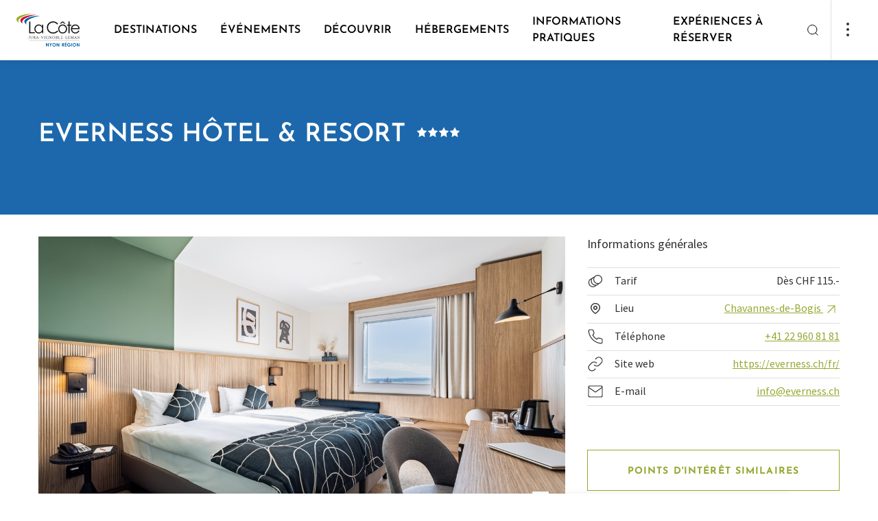

--- FILE ---
content_type: text/html; charset=UTF-8
request_url: https://www.lacote-tourisme.ch/fr/P5349/everness-hotel-resort
body_size: 44639
content:
<!doctype html><html lang="fr"><head><!-- Google Tag Manager --><script>(function(w,d,s,l,i){w[l]=w[l]||[];w[l].push({'gtm.start':
new Date().getTime(),event:'gtm.js'});var f=d.getElementsByTagName(s)[0],
j=d.createElement(s),dl=l!='dataLayer'?'&l='+l:'';j.async=true;j.src=
'https://www.googletagmanager.com/gtm.js?id='+i+dl;f.parentNode.insertBefore(j,f);
})(window,document,'script','dataLayer','GTM-N75HTLM');</script><!-- End Google Tag Manager --><meta charset="utf-8"><meta name="viewport" content="width=device-width, initial-scale=1"><title>Everness Hôtel &amp; Resort | La Côte - Tourisme</title><meta property="og:title" content="Everness Hôtel &amp; Resort"><meta name="description" content="Hôtel 4 étoiles aux portes de Genève disposant de 170 chambres, à 10 minutes de l’aéroport et de Nyon. Une adresse entre lac et Jura, idéale pour l&#039;organisation de séminaires et d&#039;événements."><meta property="og:description" content="Hôtel 4 étoiles aux portes de Genève disposant de 170 chambres, à 10 minutes de l’aéroport et de Nyon. Une adresse entre lac et Jura, idéale pour l&#039;organisation de séminaires et d&#039;événements."><meta property="og:image" content="https://static.mycity.travel/manage/uploads/6/25/864787/1/atglemet-he-chambredouble-3535_COVER.jpg"><meta name="customsearch-simple-title" content="Everness Hôtel &amp; Resort" /><meta name="customsearch-type" content="poi" /><meta name="customsearch-latitude" content="46.33" /><meta name="customsearch-longitude" content="6.16" /><meta name="customsearch-thumbnail" content="//static.mycity.travel/manage/uploads/6/25/864787/1/atglemet-he-chambredouble-3535_1080.jpg" /><meta name="customsearch-locale" content="fr" /><link rel="icon" type="image/png" href="//static.lacote-tourisme.ch/228/favicon.png?1769762587"><script src="https://cdn.plyr.io/3.7.3/plyr.js"></script><link rel="stylesheet" href="https://cdn.plyr.io/3.6.3/plyr.css" /><link rel="stylesheet" media="all" type="text/css" href="//static.lacote-tourisme.ch/css/34d9ab4.css?1769762587"><link rel="stylesheet" media="all" type="text/css" href="//static.lacote-tourisme.ch/styleguide-nyon.css?1769762587"><meta name="generator" content="MyCity Tourism Information System" /><!-- If you need the MyCity Privacy Policy or MyCity contact information, please visit www.mycity.travel --><meta name="Identifier-url" content="lacote-tourisme.ch" /><link rel="canonical" href="https://www.lacote-tourisme.ch/fr/P5349/everness-hotel-resort" /><link rel="alternate" hreflang="fr-ch" href="https://www.lacote-tourisme.ch/fr/P5349/everness-hotel-resort" /><link rel="alternate" hreflang="en" href="https://www.lacote-tourisme.ch/en/P5349/everness-hotel-resort" /><link rel="alternate" hreflang="de" href="https://www.lacote-tourisme.ch/de/P5349/everness-hotel-resort" /></head><body><script type="text/javascript">
            var iconssvgPathCMS = "//static.lacote-tourisme.ch/207/icons.svg?1769762587";
                        var mapPinPathCMS = "//static.lacote-tourisme.ch/207/subtract.png?1769762587";
            var listingPinCMS = "//static.lacote-tourisme.ch/207/marker.svg?1769762587";
        </script><div><svg xmlns="http://www.w3.org/2000/svg" xmlns:xlink="http://www.w3.org/1999/xlink" style="display:none"><defs><clipPath id="clip0"><path fill="#fff" d="M0 0h24v24H0z"></path></clipPath><clipPath id="clip0"><path fill="#fff" d="M0 0h24v24H0z"></path></clipPath></defs><symbol id="icon-alert-triangle" viewBox="0 0 20 20"><path d="M8.575 3.217L1.517 15a1.667 1.667 0 001.425 2.5h14.116a1.666 1.666 0 001.425-2.5L11.425 3.217a1.667 1.667 0 00-2.85 0v0z" stroke="currentColor" stroke-linejoin="round"></path><path d="M10 7.5v3.333" stroke="currentColor" stroke-linecap="square" stroke-linejoin="round"></path><path d="M10 14.167h.008" stroke="currentColor" stroke-width="1.3" stroke-linecap="round" stroke-linejoin="round"></path></symbol><symbol id="icon-arrow-down-left" viewBox="0 0 20 20"><path d="M14.167 5.833l-8.334 8.334M14.167 14.167H5.833V5.833" stroke="currentColor" stroke-linecap="round" stroke-linejoin="round"></path></symbol><symbol id="icon-arrow-down-right" viewBox="0 0 20 20"><path d="M5.833 5.833l8.334 8.334M14.167 5.833v8.334H5.833" stroke="currentColor" stroke-linecap="round" stroke-linejoin="round"></path></symbol><symbol id="icon-arrow-down" viewBox="0 0 20 20"><path d="M10 4.167v11.666M15.833 10L10 15.833 4.167 10" stroke="currentColor" stroke-linecap="round" stroke-linejoin="round"></path></symbol><symbol id="icon-arrow-left" viewBox="0 0 20 20"><path d="M15.833 10H4.167M10 15.833L4.167 10 10 4.167" stroke="currentColor" stroke-linecap="round" stroke-linejoin="round"></path></symbol><symbol id="icon-arrow-right" viewBox="0 0 20 20"><path d="M4.167 10h11.666M10 4.167L15.833 10 10 15.833" stroke="currentColor" stroke-linecap="round" stroke-linejoin="round"></path></symbol><symbol id="icon-arrow-up-left" viewBox="0 0 20 20"><path d="M14.167 14.167L5.833 5.833M5.833 14.167V5.833h8.334" stroke="currentColor" stroke-linecap="round" stroke-linejoin="round"></path></symbol><symbol id="icon-arrow-up-right" viewBox="0 0 20 20"><path d="M5.833 14.167l8.334-8.334M5.833 5.833h8.334v8.334" stroke="currentColor" stroke-linecap="round" stroke-linejoin="round"></path></symbol><symbol id="icon-arrow-up" viewBox="0 0 20 20"><path d="M10 15.833V4.167M4.167 10L10 4.167 15.833 10" stroke="currentColor" stroke-linecap="round" stroke-linejoin="round"></path></symbol><symbol id="icon-bag"><path d="M7.8 5L5.7 7.8v9.8A1.4 1.4 0 007.1 19h9.8a1.4 1.4 0 001.4-1.4V7.8L16.2 5H7.8zM5.7 7.8h12.6M14.8 10.6a2.8 2.8 0 01-5.6 0" stroke="#303030" stroke-width="1.5" stroke-linecap="round" stroke-linejoin="round"></path></symbol><symbol id="icon-bar-chart" viewBox="0 0 20 20"><path d="M10 16.667V8.333M15 16.667V3.333M5 16.667v-3.334" stroke="currentColor" stroke-linejoin="round"></path></symbol><symbol id="icon-camera" viewBox="0 0 20 20"><path d="M19.167 15.833A1.666 1.666 0 0117.5 17.5h-15a1.667 1.667 0 01-1.667-1.667V6.667A1.667 1.667 0 012.5 5h3.333L7.5 2.5h5L14.167 5H17.5a1.667 1.667 0 011.667 1.667v9.166z" stroke="currentColor" stroke-linejoin="round"></path><path d="M10 14.167A3.333 3.333 0 1010 7.5a3.333 3.333 0 000 6.667z" stroke="currentColor" stroke-linejoin="round"></path></symbol><symbol id="icon-check" viewBox="0 0 20 20"><path d="M16.667 5L7.5 14.167 3.333 10" stroke="currentColor" stroke-linejoin="round"></path></symbol><symbol id="icon-chevron-down" viewBox="0 0 20 20"><path d="M5 7.5l5 5 5-5" stroke="currentColor" stroke-linecap="round" stroke-linejoin="round"></path></symbol><symbol id="icon-chevron-left" viewBox="0 0 20 20"><path d="M12.5 15l-5-5 5-5" stroke="currentColor" stroke-linecap="round" stroke-linejoin="round"></path></symbol><symbol id="icon-chevron-right" viewBox="0 0 20 20"><path d="M7.5 15l5-5-5-5" stroke="currentColor" stroke-linecap="round" stroke-linejoin="round"></path></symbol><symbol id="icon-chevron-top" viewBox="0 0 24 24"><path fill="currentColor" fill-rule="evenodd" stroke="currentColor" stroke-linecap="round" stroke-linejoin="round" stroke-width=".1" d="M18.772 14.766a.763.763 0 01-1.1 0L12 8.93l-5.672 5.835a.763.763 0 01-1.1 0 .816.816 0 010-1.132l6.222-6.4a.763.763 0 011.1 0l6.222 6.4a.816.816 0 010 1.132z" clip-rule="evenodd"></path></symbol><symbol id="icon-chevron-up" viewBox="0 0 20 20"><path d="M15 12.5l-5-5-5 5" stroke="currentColor" stroke-linecap="round" stroke-linejoin="round"></path></symbol><symbol id="icon-clock" viewBox="0 0 20 20"><path d="M10 18.333a8.333 8.333 0 100-16.666 8.333 8.333 0 000 16.666z" stroke="currentColor" stroke-linejoin="round"></path><path d="M10 5v5l3.333 1.667" stroke="currentColor" stroke-linejoin="round"></path></symbol><symbol id="icon-close-action" viewBox="0 0 24 24"><path fill="currentColor" fill-rule="evenodd" d="M18.772 5.228a.778.778 0 010 1.1L6.328 18.772a.778.778 0 01-1.1-1.1L17.672 5.228a.778.778 0 011.1 0z" clip-rule="evenodd"></path><path fill="currentColor" fill-rule="evenodd" d="M5.228 5.228a.778.778 0 011.1 0l12.444 12.444a.778.778 0 01-1.1 1.1L5.228 6.328a.778.778 0 010-1.1z" clip-rule="evenodd"></path></symbol><symbol id="icon-cross" viewBox="0 0 20 20"><path d="M15 5L5 15M5 5l10 10" stroke="currentColor" stroke-linejoin="round"></path></symbol><symbol id="icon-dots"><circle cx="2" cy="2" r="2" fill="#303030"></circle><circle cx="2" cy="10" r="2" fill="#303030"></circle><circle cx="2" cy="18" r="2" fill="#303030"></circle></symbol><symbol id="icon-download" viewBox="0 0 20 20"><path d="M17.5 12.5v3.333a1.666 1.666 0 01-1.667 1.667H4.167A1.667 1.667 0 012.5 15.833V12.5M5.833 8.333L10 12.5l4.167-4.167M10 12.5v-10" stroke="currentColor" stroke-linejoin="round"></path></symbol><symbol id="icon-facebook" viewBox="0 0 20 20"><path d="M15 1.667h-2.5a4.167 4.167 0 00-4.167 4.166v2.5h-2.5v3.334h2.5v6.666h3.334v-6.666h2.5L15 8.333h-3.333v-2.5A.833.833 0 0112.5 5H15V1.667z" stroke="currentColor" stroke-linejoin="round"></path></symbol><symbol id="icon-file-text" viewBox="0 0 20 20"><path d="M11.667 1.667H5a1.667 1.667 0 00-1.667 1.666v13.334A1.666 1.666 0 005 18.333h10a1.666 1.666 0 001.667-1.666v-10l-5-5z" stroke="currentColor" stroke-linejoin="round"></path><path d="M11.667 1.667v5h5M13.333 10.833H6.667M13.333 14.167H6.667M8.333 7.5H6.667" stroke="currentColor" stroke-linejoin="round"></path></symbol><symbol id="icon-file" viewBox="0 0 24 24"><path stroke="currentColor" stroke-linecap="round" stroke-linejoin="round" stroke-width="1.35" d="M13.666 4H7a1.667 1.667 0 00-1.667 1.667V19A1.667 1.667 0 007 20.667h10A1.667 1.667 0 0018.666 19V9l-5-5z"></path><path stroke="currentColor" stroke-linecap="round" stroke-linejoin="round" stroke-width="1.35" d="M13.667 4v5h5m-3.333 4.167H8.667m6.667 3.333H8.667m1.667-6.666H8.667"></path></symbol><symbol id="icon-filter"><path fill-rule="evenodd" clip-rule="evenodd" d="M3.946 0c.428 0 .775.347.775.775v6.806a.775.775 0 11-1.55 0V.775c0-.428.347-.775.775-.775zm.775 12.244h2.395a.775.775 0 100-1.55H.775a.775.775 0 000 1.55h2.396v6.03a.775.775 0 001.55 0v-6.03zm8.454-.844a.775.775 0 00-1.55 0v6.875a.775.775 0 001.55 0V11.4zM12.4 0c.428 0 .775.347.775.775v6.1h2.397a.775.775 0 110 1.55h-6.34a.775.775 0 010-1.55h2.393v-6.1c0-.428.347-.775.775-.775zm8.454 10.625h3.171a.775.775 0 010 1.55H21.63v6.1a.775.775 0 01-1.55 0v-6.1h-2.395a.775.775 0 010-1.55h3.17zm0-10.625c.428 0 .775.347.775.775V7.65a.775.775 0 01-1.55 0V.775c0-.428.347-.775.775-.775z" fill="currentColor"></path></symbol><symbol id="icon-gaultmilliau-toque"><path fill="#000" d="M18.805 6.117c-.171-.892-.48-1.647-.926-2.23-.48-.618-1.03-1.098-1.68-1.407A4.993 4.993 0 0014.036 2c-.858 0-1.578.103-2.127.309-.583.24-.995.411-1.27.583a6.223 6.223 0 00-2.744-.069A3.846 3.846 0 005.804 3.99a4.71 4.71 0 00-.961 1.715c-.24.652-.343 1.338-.343 2.127.034.446.103.858.206 1.304.068.445.206.926.446 1.44.103.275.24.55.343.824l.309.823c.068.103.137.24.171.377a.964.964 0 00.172.378c.308.72.549 1.646.686 2.778.103 1.133.137 2.402.068 3.808v.241c0 .102.035.205.069.24a.91.91 0 00.172.205c.034.035.651.343 1.818.892 1.166.584 2.607.858 4.322.858a9.68 9.68 0 002.23-.274 10.51 10.51 0 002.058-.72c.035 0 .103-.035.172-.104.034-.068.103-.103.137-.103v-.446c-.103-.274-.137-1.097-.034-2.504.103-1.372.206-2.436.377-3.225 0-.103.034-.206.069-.377.034-.171.034-.309.034-.48.103-.618.24-1.304.377-2.093.138-.789.24-1.544.275-2.298.069-1.27 0-2.333-.172-3.26zm-.926 3.019c-.103.994-.309 1.99-.549 2.95-.24.96-.446 1.75-.549 2.332-.034.378-.103.893-.171 1.544a7.467 7.467 0 00-.034 1.956c-.24.068-.447.137-.652.171-.24.069-.446.137-.686.172-.206-.858-.138-1.921.24-3.156.377-1.201.446-2.402.206-3.534-.103 1.818-.412 3.19-.927 4.151-.514.96-.583 1.887-.274 2.745-.24 0-.446.034-.652.068-.206.035-.377.069-.549.069-.103-.618-.068-1.304.172-2.093a5.84 5.84 0 00.137-2.298c-.034 1.098-.274 1.955-.686 2.607-.446.652-.583 1.235-.412 1.784-.309 0-.549-.034-.72-.069-.172-.034-.309-.068-.378-.068l-.102.24c.24.103.891.206 1.99.274 1.097.069 2.195-.069 3.293-.377 0 .274 0 .549.034.789 0 .24.034.446.068.617-2.641.652-4.665.72-6.14.206l-2.196-.755c.103-1.029.103-2.195 0-3.533-.137-1.338-.411-2.436-.789-3.362a22.566 22.566 0 01-.514-1.235c-.206-.446-.412-.858-.584-1.304-.171-.446-.308-.891-.446-1.337a4.308 4.308 0 01-.205-1.304c-.035-1.578.617-2.71 1.99-3.396 1.337-.686 3.19-.309 5.488 1.097.034.035.137.07.275.07.137.033.274.033.377.033.103 0 .24 0 .343-.034.103 0 .137-.034.103-.069a60.527 60.527 0 00-1.27-.754c-.445-.206-.823-.378-1.166-.55a8.965 8.965 0 012.71-.685c.995-.103 1.853.309 2.573 1.235.378.549.618 1.235.72 2.058.07.858.035 1.75-.068 2.745z"></path></symbol><symbol id="icon-globe" viewBox="0 0 24 24"><path fill="currentColor" fill-rule="evenodd" d="M12 4.75a7.25 7.25 0 100 14.5 7.25 7.25 0 000-14.5zM3.25 12a8.75 8.75 0 1117.5 0 8.75 8.75 0 01-17.5 0z" clip-rule="evenodd"></path><path fill="currentColor" fill-rule="evenodd" d="M3.25 12a.75.75 0 01.75-.75h16a.75.75 0 010 1.5H4a.75.75 0 01-.75-.75z" clip-rule="evenodd"></path><path fill="currentColor" fill-rule="evenodd" d="M9.75 12c.051 2.475.847 4.853 2.25 6.79 1.403-1.937 2.199-4.315 2.25-6.79-.051-2.475-.847-4.853-2.25-6.79C10.597 7.148 9.801 9.526 9.75 12zM12 4l-.57-.488C9.438 5.84 8.311 8.851 8.25 11.985v.03c.061 3.134 1.188 6.146 3.18 8.473a.75.75 0 001.14 0c1.992-2.327 3.119-5.339 3.18-8.473v-.03c-.061-3.134-1.188-6.146-3.18-8.473L12 4z" clip-rule="evenodd"></path></symbol><symbol id="icon-handicap-cerebral" viewBox="0 0 133 133"><g id="Layer_2" data-name="Layer 2"><g id="Layer_1-2" data-name="Layer 1"><rect class="cls-1" width="133" height="133" rx="6.82"></rect><path class="cls-2" d="M67.57 32.59c-.74-3.91-1.67-8.16-2.42-9.48l-46.88 6.16v73.15a94.34 94.34 0 009.49 6.78 42.22 42.22 0 0018 6.31c6.06.47 7.12.57 7.67.57h3.37c3.15-.17 4.58-.81 5.36-1.65.84.15 2.67.4 6.63.81s16.7-.32 20.21-1.24c11.65-3 21.7-13.71 22.24-41 .41.64 1.53-.42 1.53-.42C114 66.62 115 44.86 115 44.86c.27-4-3.7-.75-4.5 0v-.67s-1.1-22.44-2.22-24.55H65.4m15.17 35s.94-6.67 7.58-6.92c0 0 6.21-.43 7.6 6.86z"></path><path class="cls-1" d="M75.14 70.21A84.85 84.85 0 0172 57c-.89-5.26-1.74-11.8-2.88-20.83 0 0-.63-3.38-1.41-7.2s-1.71-8.07-2.3-9.78l-44.86 5.88v-2h-3.49l.2 75.43 1.22.75a92.55 92.55 0 009.17 6.46c5.35 3.3 10.09 6.21 18.57 7.06 6.09.56 7.08.46 7.33.49h3.16c3.68 0 4.68-1.94 4.75-4.21s-.79-4.91-.8-6.43a8 8 0 01.65-3.27 10.34 10.34 0 011-1.81c1.3-1.87 2.61-3.13 2.94-4 .22-.58 0-1-1-1.31l1.53-5.65 1.61-6a1 1 0 01.35-.66 3.56 3.56 0 012.47-.65 6.17 6.17 0 004.49-1.56c1.24-1.3 1.76-3.55.44-7.5z"></path><path class="cls-2" d="M44.77 46.76s6.22-.42 7.61 6.86l-15.18.06s.93-6.68 7.57-6.92zM65.57 88.4H44.75s7.51 4.72 20.8 4.8"></path><path class="cls-1" d="M65.32 88.35l22.84.13S79.1 93.21 65.4 93.3"></path></g></g></symbol><symbol id="icon-handicap-dog" viewBox="0 0 133 133"><g id="Layer_2" data-name="Layer 2"><g id="Layer_1-2" data-name="Layer 1"><rect width="133" height="133" rx="6.82" fill="#006db6"></rect><path class="cls-2" d="M50 27.54a6.49 6.49 0 10-9.14-.8 6.51 6.51 0 009.14.8zM105.55 68.66a30.88 30.88 0 00-5.49-.29A6.07 6.07 0 0095 64.66h-2.53a4.83 4.83 0 00-1.08.12l-.42.11c-.1 0-.6.23-.7.28l-.48.27c-.08 0-.32.21-.36.24a5.3 5.3 0 00-.91.86L84 71.93 62.64 56.84a7.16 7.16 0 00-.64-.54l-7.68-5.62a30 30 0 00-1.12-13.34A9.22 9.22 0 0045.3 31a8.58 8.58 0 00-4.78 1.29C38.35 33.6 36.7 34.67 36 39.8l-.27 28.58-6.83 46.46 9-.33v-.07.09c.18-.87.83-3.41 1.76-6.92 1.75-6.59 4-14.46 6-22l8.86 29.29 9.83-.17c-2.17-6-4.12-12.44-5.83-18.62l.06-.07A5.12 5.12 0 0060 93.61h5.59L66 94c1.3 1.59 7.26 1 7.26 1h4.79l.36 5.21.92 11.9.57 1 1.2 2.06h6.3a4 4 0 00-4-4L83.27 95c4.89 0 6-3.66 6.08-4.14v-.06l.06-8.9v-.08l4.19-5h6.93c2.78 0 5-3.28 5-6.07v-2zm-42.19-4.75a6.42 6.42 0 00.92-4.07L83 73.09 80.62 76zm-2.24 12.84h-7.38c-1.3-5.6-2.17-9.68-2.55-11 .41-1.48.69-2.49.81-2.89l.85-4.11 9.68 6.43 16.62 11.58zm28.22 14l-.11-.05.11.05z"></path></g></g></symbol><symbol id="icon-handicap-hearing" viewBox="0 0 133 133"><g id="Layer_2" data-name="Layer 2"><g id="Layer_1-2" data-name="Layer 1"><rect class="cls-1" width="133" height="133" rx="6.82"></rect><path class="cls-2" d="M107.21 18.21L92.47 32.95l9.44 9.43 14.81-14.8-9.51-9.37zM16.59 109.35l9.3 9.3 32.58-32.58-9.37-9.37-32.51 32.65z"></path><path d="M50.49 61.54s.57-23.63 22-23.52c0 0 24-.34 20.77 23.29 0 0-1.66 8.59-7.46 13.31-5.12 4.18-6.43 8.95-6.54 11.71s0 12.62 0 12.62-1.72 21.34-24.09 7.8" stroke-width="5" fill="none" stroke="#fff"></path><path class="cls-1" d="M47.36 111.92l2.79 2.79 9.77-9.77-2.81-2.82-9.75 9.8z"></path><path d="M79.63 67.18c3.15-2.56 4.05-7.18 4.05-7.18 1.74-12.82-11.26-12.63-11.26-12.63-11.64-.06-12 12.75-12 12.75v1.45" stroke-width="4" fill="none" stroke="#fff"></path><path class="cls-1" d="M45.13 61.9h20.5v4.52h-20.5z"></path></g></g></symbol><symbol id="icon-handicap-info" viewBox="0 0 133 133"><g id="Layer_2" data-name="Layer 2"><g id="Layer_1-2" data-name="Layer 1"><path class="cls-1" d="M133 126.18a6.83 6.83 0 01-6.82 6.82H6.82A6.82 6.82 0 010 126.18V6.83A6.82 6.82 0 016.82 0h119.36A6.82 6.82 0 01133 6.83z"></path><path d="M115 67.06a48.34 48.34 0 11-48.31-48.35A48.34 48.34 0 01115 67.06z" fill="#fff"></path><path class="cls-1" d="M73.34 31.52a8.68 8.68 0 10-1.07 12.23 8.7 8.7 0 001.07-12.23zM58.45 51.83h16.66v52.79H58.45z"></path></g></g></symbol><symbol id="icon-handicap-language" viewBox="0 0 133 133"><g id="Layer_2" data-name="Layer 2"><g id="Layer_1-2" data-name="Layer 1"><rect width="133" height="133" rx="6.82" fill="#006db6"></rect><path class="cls-2" d="M74.58 42.45c-.14-.09-13.4-9.1-15-10.08a6 6 0 00-3.44-.87l-7.93 1v-2.11c1-.12 5.29-.62 7.49-.77a6.61 6.61 0 013.52.49c.39.33 1.69 1.13 5.68 3.59 2.23 1.36 4.12 1.76 5.63 1.19A4.22 4.22 0 0073 32.32v-.17l-.15-.09c-.45-.27-11.09-6.57-13.12-7.58a9.39 9.39 0 00-4.26-.9l-7.27.68v-2l7-.51a8.51 8.51 0 012.87.21l4.3 1.59c2.44.9 4.5 1 6.12.16A4.93 4.93 0 0071 21l.07-.2-.2-.08c-.14-.05-13.86-5.06-14.64-5.4a7.91 7.91 0 00-2.93-.11L39.58 17a4.9 4.9 0 00-4.13 2.67L23.54 42.56 15 44v24.61h.26c.45-.1 40.74-5.75 46.29-6.61a4.64 4.64 0 004.32-6.09l-.06-.19-21.09 3 1.81-13a35.37 35.37 0 014.41-.69 3.21 3.21 0 012 .59c.1.12 1.52 2 4.9 6.43 3.61 4.78 7.81 1.79 7.85 1.76l.18-.13-.13-.18c-.36-.5-8.85-12.09-9.82-13.19a2.39 2.39 0 00-2.18-.87l-5.55.77v-1.92c.89-.14 4.75-.71 7.12-.84 2.53-.14 3.47.8 3.52.84L67 43.83c2 1.33 3.69 1.76 5.14 1.3a4.27 4.27 0 002.5-2.42l.06-.16zM118 64.54c-.4.06-40.68 5.71-46.25 6.58a4.64 4.64 0 00-4.32 6.09l.06.19 21.1-3-1.82 13a35 35 0 01-4.41.69 3 3 0 01-2-.59c-.09-.12-1.52-2-4.89-6.43-3.62-4.78-7.81-1.79-7.85-1.76l-.19.13.14.18c.36.5 8.84 12.09 9.81 13.19a2.39 2.39 0 002.18.87l5.55-.77v1.94c-.89.14-4.75.71-7.12.84-2.53.14-3.47-.8-3.51-.84S71.8 93 66.26 89.28c-2-1.33-3.69-1.76-5.14-1.3a4.27 4.27 0 00-2.5 2.42l-.06.16.15.1c.13.09 13.39 9.09 15 10.08a6 6 0 003.45.87l7.92-1v2.12c-1 .12-5.29.62-7.48.77a6.57 6.57 0 01-3.6-.5c-.38-.33-1.69-1.13-5.68-3.59-2.23-1.36-4.12-1.76-5.63-1.19a4.22 4.22 0 00-2.36 2.55v.17l.15.09c.46.27 11.09 6.57 13.13 7.57a9.29 9.29 0 004.25.91l7.28-.68v2l-7 .51a8.16 8.16 0 01-2.86-.21l-4.29-1.59c-2.45-.9-4.51-1-6.13-.16a5 5 0 00-2.48 2.77l-.06.2.2.08c.14 0 13.85 5.06 14.63 5.4a3.82 3.82 0 001.44.2c.74 0 1.45-.09 1.5-.09l13.72-1.81a4.88 4.88 0 004.13-2.67l11.91-22.9 8.5-1.39V64.5z"></path></g></g></symbol><symbol id="icon-handicap-limited" viewBox="0 0 133 133"><g id="Layer_2" data-name="Layer 2"><g id="Layer_1-2" data-name="Layer 1"><rect width="133" height="133" rx="6.82" fill="#006db6"></rect><path class="cls-2" d="M36.78 18.61a6.48 6.48 0 10-.8 9.14 6.49 6.49 0 00.8-9.14zM105.86 84.19c-.28-3.74-4.62-6.51-8.08-6.51l-9-.13h-5.27l-.19-1.34-.32-3.3h13.88c.24-4-1.72-7-5.51-7h-9l-.88-9.8c-.49-5.49-5.47-9.79-11-8.57A9.66 9.66 0 0063 57.85L65.28 83a7.33 7.33 0 003.14 5.39c1.91 1.31 2.56 1.09 5.65 1.35l20 .06 8.27 26.2 9.16-1.36zM75.21 34.11a7.12 7.12 0 10-1.4 10 7.15 7.15 0 001.4-10z"></path><path class="cls-2" d="M90.16 97.47A20.57 20.57 0 1159.5 74l-.44-4.57A24.75 24.75 0 1092.38 103zM49.33 50.38l-8.4-3.07a29.52 29.52 0 00-1.31-9.62 9.23 9.23 0 00-7.91-6.4 8.67 8.67 0 00-4.78 1.29 11.35 11.35 0 00-4.43 6l.09 76.69h10.05c4.43-16.34 7.17-40.54 7.76-52.38l.4-8.11 11.31 4.11c1.6-3.74.77-7.18-2.78-8.51z"></path></g></g></symbol><symbol id="icon-handicap-loop" viewBox="0 0 133 133"><g id="Layer_2" data-name="Layer 2"><g id="Layer_1-2" data-name="Layer 1"><rect class="cls-1" width="133" height="133" rx="6.82"></rect><path class="cls-2" d="M107.21 18.21L92.47 32.95l9.44 9.43 14.81-14.8-9.51-9.37zM16.59 109.35l9.3 9.3 32.58-32.58-9.37-9.37-32.51 32.65z"></path><path d="M50.49 62.45s.57-23.64 22-23.52c0 0 24-.34 20.77 23.29 0 0-1.66 8.58-7.46 13.31-5.12 4.18-6.43 9-6.54 11.7s0 12.62 0 12.62-1.72 21.35-24.1 7.81" stroke-width="5" fill="none" stroke="#fff"></path><path class="cls-1" d="M47.35 112.83l2.8 2.79 9.77-9.78-2.81-2.81-9.76 9.8z"></path><path d="M79.63 68.09c3.14-2.57 4.05-7.22 4.05-7.22 1.74-12.81-11.26-12.62-11.26-12.62-11.64-.07-12 12.75-12 12.75v1.44" stroke-width="4" fill="none" stroke="#fff"></path><path class="cls-1" d="M45.13 62.81h20.5v4.52h-20.5z"></path><path class="cls-2" d="M102.64 115.4V93.55h-9.07v-3.5H117v3.5h-9.08v21.85z"></path></g></g></symbol><symbol id="icon-handicap-no" viewBox="0 0 133 133"><g id="Layer_2" data-name="Layer 2"><g id="Layer_1-2" data-name="Layer 1"><rect width="133" height="133" rx="6.82" fill="#006db6"></rect><path class="cls-2" d="M63.83 32.43a7.13 7.13 0 10-1.41 10 7.17 7.17 0 001.41-10zM78.86 97.29A20.57 20.57 0 1148.31 74l-.47-4.54A24.75 24.75 0 1081.05 103z"></path><path class="cls-2" d="M117.38 112.81L95.75 91.19l-1.27-6.87c-.29-3.74-4.62-6.51-8.08-6.51l-4.08-.06-6.52-6.52h9.7c.24-4-1.72-7-5.51-7h-7L116.19 21 112 16.74l-41.66 41.6-.19-2.12c-.49-5.49-5.47-9.79-11-8.57A9.55 9.55 0 0054.59 50L21.32 16.76 17.08 21l34.58 34.58a10.17 10.17 0 00-.09 2.42l1.62 17.5-37.3 37.3 4.24 4.2 33.79-33.75A7.31 7.31 0 0057 88.5c1.9 1.31 2.55 1.1 5.65 1.36h20L91 116.13l9.16-1.37-2.48-13.16 15.46 15.46z"></path></g></g></symbol><symbol id="icon-handicap-parking-limited" viewBox="0 0 133 133"><g id="Layer_2" data-name="Layer 2"><g id="Layer_1-2" data-name="Layer 1"><rect width="133" height="133" rx="6.82" fill="#006db6"></rect><path class="cls-2" d="M33.84 34.72a5.38 5.38 0 10-.66 7.57 5.4 5.4 0 00.66-7.57zM91.13 89.1c-.23-3.1-3.83-5.4-6.7-5.4L77 83.59h-4.4l-.16-1.11-.24-2.72h11.48c.2-3.33-1.42-5.77-4.57-5.8h-7.42L71 65.79c-.41-4.55-4.53-8.11-9.11-7.11a8 8 0 00-6.29 8.58l1.93 20.83a6.1 6.1 0 002.6 4.48c1.58 1.08 2.12.9 4.69 1.12h16.54l6.9 21.74 7.6-1.14zM65.71 47.56a5.91 5.91 0 10-1.16 8.28 5.93 5.93 0 001.16-8.28z"></path><path class="cls-2" d="M77.91 99.83a16.79 16.79 0 11-25.13-18.92l-.45-4.35a20.78 20.78 0 1027.33 29.12z"></path><path class="cls-2" d="M44.25 61.06l-7-2.55a24.41 24.41 0 00-1.09-8 7.64 7.64 0 00-6.55-5.3 7.23 7.23 0 00-4 1.07A9.37 9.37 0 0022 51.24l.08 63.6h8.33c3.67-13.56 5.94-33.63 6.44-43.44l.32-6.73 9.38 3.41c1.33-3.08.64-5.92-2.3-7.02zM95 47.74V16.91h10.6c3.08 0 5.24.32 6.5 1a6.47 6.47 0 012.83 2.74 9.25 9.25 0 011 4.45c0 3.45-1.09 6.07-3.26 7.88a13.25 13.25 0 01-8.73 2.71h-2.61v12.05zm6.3-16.31h1.2q3.54 0 5.2-1.7a5.54 5.54 0 001.66-4 5.16 5.16 0 00-.53-2.34 3.74 3.74 0 00-1.61-1.66 7.68 7.68 0 00-3.51-.6h-2.41z"></path></g></g></symbol><symbol id="icon-handicap-parking-no" viewBox="0 0 133 133"><rect fill="#006db6" height="133" rx="6.82" width="133"></rect><g fill="#fff"><path d="M96.69 45.56V17.07h9.64q4.2 0 5.91.9a6 6 0 012.58 2.53 8.7 8.7 0 01.87 4.12c0 3.18-1 5.61-3 7.27a11.88 11.88 0 01-7.94 2.51h-2.37v11.16zm5.72-15.07h1.09a6.29 6.29 0 004.73-1.57 5.17 5.17 0 001.51-3.69 4.82 4.82 0 00-.48-2.16 3.44 3.44 0 00-1.47-1.53 6.86 6.86 0 00-3.19-.54h-2.19zM45.78 55.83a5.91 5.91 0 10-8.28-1.17 5.95 5.95 0 008.28 1.17z"></path><path d="M87.66 112.19L74.14 98.67l-1.77-9.59c-.24-3.1-3.84-5.39-6.7-5.39l-6.61-.1-2.87-2.87 1-1h7.73c.14-2.46-.71-4.43-2.43-5.31l25-25-4.24-4.24-28.73 28.74h-1.6l-.73-8.13c-.41-4.55-4.54-8.12-9.12-7.11a8 8 0 00-5.2 3.73l-17.5-17.5-4.24 4.25L37 70.05l1.67 18a6.85 6.85 0 00.33 1.39l-11.62 11.61a16.68 16.68 0 01-1.13-6 16.94 16.94 0 017.68-14.1l-.41-4.37A20.93 20.93 0 0022.25 95a20.61 20.61 0 002.1 9l-8.41 8.41 4.24 4.25 7.61-7.61a20.72 20.72 0 0033.14-3.53l-2-5.25A16.93 16.93 0 0143 111.76a16.74 16.74 0 01-12.43-5.54l12.89-12.76c.62.1 1.36.11 2.54.21h14.7l2.7 2.69 6 19 7.6-1.13-1-5.25 7.35 7.35z"></path></g></symbol><symbol id="icon-handicap-parking" viewBox="0 0 133 133"><g id="Layer_2" data-name="Layer 2"><g id="Layer_1-2" data-name="Layer 1"><rect width="133" height="133" rx="6.82" fill="#006db6"></rect><path class="cls-2" d="M72 89.1c-.24-3.1-3.83-5.4-6.7-5.4l-7.46-.11h-4.42l-.15-1.11-.27-2.73h11.51c.2-3.33-1.42-5.77-4.57-5.8h-7.43l-.73-8.13c-.41-4.55-4.54-8.11-9.12-7.11a8 8 0 00-6.29 8.58l1.93 20.8a6.14 6.14 0 002.61 4.48c1.58 1.08 2.12.9 4.68 1.12h16.55L69 115.48l7.6-1.14zM46.54 47.56a5.91 5.91 0 10-1.16 8.28 5.93 5.93 0 001.16-8.28z"></path><path class="cls-2" d="M58.21 101.36A16.8 16.8 0 1133.41 81l-.35-4.42a20.79 20.79 0 1028.83 26.31zM94.75 47.81V17h10.6c3.08 0 5.25.33 6.5 1a6.6 6.6 0 012.84 2.74 9.41 9.41 0 011 4.46c0 3.44-1.08 6.07-3.25 7.87s-5.09 2.71-8.74 2.71H101v12.03zM101 31.49h1.2c2.36 0 4.1-.56 5.2-1.69a5.54 5.54 0 001.66-4 5.2 5.2 0 00-.52-2.35 3.79 3.79 0 00-1.54-1.64 7.52 7.52 0 00-3.51-.61H101z"></path></g></g></symbol><symbol id="icon-handicap-visual" viewBox="0 0 132.96 133"><g id="Layer_2" data-name="Layer 2"><g id="Layer_1-2" data-name="Layer 1"><rect width="132.96" height="133" rx="6.82" fill="#006db6"></rect><path class="cls-2" d="M56.7 15.05a6.48 6.48 0 10-.8 9.14 6.5 6.5 0 00.8-9.14zM75.66 62.13l38.82 52.74 2.41-1.78L78.33 60.7a6 6 0 00.9-2.36 6.3 6.3 0 00-.14-2.77 6.14 6.14 0 00-1.3-2.42L69.3 43l-8.53-10.32-1.3-1.32-1.36-1.2a11.1 11.1 0 00-7.3-2.46 12 12 0 00-8 2.56l-3.69 4-3.69 4-5.76 6.19a2.07 2.07 0 00.05 3c1.59 1.54 3 3 3 3l.09.09 10.98 11.34v3.34L31.34 112l8.91 3 11.53-38.39 9.87 37.6 9.51-.12-10.48-48.38.1-16.46v-5.69l7.67 9.55zM43.82 52l-5.72-6a.47.47 0 010-.58l5.73-6.21zm14.29-21.81z"></path></g></g></symbol><symbol id="icon-handicap-walk" viewBox="0 0 133 133"><g id="Layer_2" data-name="Layer 2"><g id="Layer_1-2" data-name="Layer 1"><rect width="133" height="133" rx="6.82" fill="#006db6"></rect><path class="cls-2" d="M82.36 56.67l-9.69-11.28a27.79 27.79 0 00.12-8.69 9.17 9.17 0 00-6.67-7.7 8.57 8.57 0 00-4.93.43c-2.37 1-4.19 1.73-5.77 6.66l-5.08 28V64l-8.15 50.41 9.05-.15c1.88-7 4.25-17.53 6.53-27.55l4.32 27.63 9.69.2c-4.24-20.08-5.71-44.17-6.3-49.54.84-1.77 1.43-3 1.65-3.43l3-7.54 10.49 11.2v49.13h3V61.58a5.14 5.14 0 00-1.26-4.91zm-37.73 52.81l-.25.59zM73.75 17.64a6.48 6.48 0 10-2.38 8.86 6.51 6.51 0 002.38-8.86z"></path></g></g></symbol><symbol id="icon-handicap-wc-limited" viewBox="0 0 133.04 133.04"><g id="Layer_2" data-name="Layer 2"><g id="Layer_1-2" data-name="Layer 1"><rect x=".04" y=".04" width="132.96" height="132.96" rx="6.82" fill="#006db6"></rect><path class="cls-2" d="M33.9 34.72a5.38 5.38 0 10-.67 7.58 5.4 5.4 0 00.67-7.58zM91.13 89.13c-.23-3.1-3.83-5.4-6.69-5.4L77 83.61h-4.39l-.16-1.11-.24-2.72h11.48c.2-3.33-1.42-5.77-4.56-5.81H71.7l-.7-8.15c-.41-4.55-4.53-8.12-9.11-7.11a8 8 0 00-6.3 8.56l1.89 20.83a6.16 6.16 0 002.61 4.48c1.58 1.08 2.12.9 4.68 1.12l16.54.06 6.88 21.74 7.6-1.13zM65.75 47.59a5.91 5.91 0 10-1.17 8.28 5.93 5.93 0 001.17-8.28z"></path><path class="cls-2" d="M77.79 100.24a16.9 16.9 0 01-16 11.61A16.78 16.78 0 0145 95.05 16.91 16.91 0 0152.75 81l-.43-4.37A20.94 20.94 0 0041 95.05a20.79 20.79 0 0020.78 20.8 20.94 20.94 0 0017.94-10.33zM44.28 61.07l-7-2.56a24.61 24.61 0 00-1.08-8 7.65 7.65 0 00-6.55-5.31 7.23 7.23 0 00-4 1.07A9.4 9.4 0 0022 51.24v63.58h8.33c3.67-13.54 6-33.6 6.46-43.41l.34-6.73 9.37 3.42c1.41-3.1.72-5.93-2.22-7.03z"></path><g><path class="cls-2" d="M68 41.93L61.73 17h4.91l4.55 18.28L75.51 17h4.33l4.07 18.18L88.72 17h3.6l-6.56 25h-5L77 24.81l-4 17.12zM115.81 41a15.75 15.75 0 01-2.81 1c-.81.17-1.73.32-2.76.44a28.78 28.78 0 01-3 .17q-6.54 0-9.77-3.7a13.87 13.87 0 01-3.21-9.42A13.81 13.81 0 0197.39 20q3.23-3.68 10.1-3.67a34.88 34.88 0 018.1 1v4.07a46.62 46.62 0 00-3.17-1 20.49 20.49 0 00-2.34-.46 14.9 14.9 0 00-2.2-.16q-4.3 0-6.25 2.77a11.63 11.63 0 00-1.94 6.85 10.46 10.46 0 002.19 6.93c1.47 1.77 3.66 2.65 6.56 2.66a16.55 16.55 0 007.37-1.84z"></path></g></g></g></symbol><symbol id="icon-handicap-wc-no" viewBox="0 0 133 133"><g id="Layer_2" data-name="Layer 2"><g id="Layer_1-2" data-name="Layer 1"><rect width="133" height="133" rx="6.82" fill="#006db6"></rect><path class="cls-2" d="M67.91 41.9l-6.24-25h4.91l4.57 18.28 4.31-18.28h4.33l4.08 18.18 4.8-18.18h3.6l-6.55 25h-5L76.9 24.76l-4 17.14zM115.79 40.92a15.69 15.69 0 01-2.86 1 27.48 27.48 0 01-2.76.45 28.59 28.59 0 01-3 .17q-6.55 0-9.78-3.7a13.79 13.79 0 01-3.22-9.42A13.82 13.82 0 0197.34 20q3.22-3.69 10.11-3.68a34.88 34.88 0 018.1 1v4.07a46.62 46.62 0 00-3.17-1 20.49 20.49 0 00-2.34-.46 16.4 16.4 0 00-2.2-.16c-2.87 0-5 .93-6.25 2.77a11.69 11.69 0 00-1.94 6.86 10.45 10.45 0 002.2 6.93q2.2 2.65 6.56 2.65a16.62 16.62 0 007.38-1.84zM45.38 55.84a5.91 5.91 0 10-8.28-1.16 5.94 5.94 0 008.28 1.16z"></path><path class="cls-2" d="M87.25 112.21L73.74 98.69 72 89.1c-.24-3.1-3.83-5.4-6.7-5.4l-6.61-.1-2.86-2.86 1-1h7.73c.15-2.46-.7-4.42-2.42-5.3l25-25-4.24-4.24-28.7 28.7h-1.69l-.73-8.13c-.41-4.55-4.54-8.11-9.12-7.11a8 8 0 00-5.19 3.74L20 44.92l-4.24 4.24 20.9 20.91 1.67 18a6.71 6.71 0 00.29 1.36L27 101.07a16.68 16.68 0 01-1.13-6A16.91 16.91 0 0133.53 81l-.42-4.38a21 21 0 00-11.27 18.44 20.64 20.64 0 002.1 9l-8.41 8.41 4.25 4.24 7.6-7.61a20.73 20.73 0 0015.26 6.71 20.94 20.94 0 0017.89-10.23l-2-5.26a16.89 16.89 0 01-15.93 11.49 16.72 16.72 0 01-12.43-5.54l12.88-12.79c.62.09 1.36.11 2.54.21H60.3l2.7 2.74 6.05 19 7.6-1.14-1-5.24 7.35 7.4z"></path></g></g></symbol><symbol id="icon-handicap-wc" viewBox="0 0 133 133"><g id="Layer_2" data-name="Layer 2"><g id="Layer_1-2" data-name="Layer 1"><rect width="133" height="133" rx="6.82" fill="#006db6"></rect><path class="cls-2" d="M72 89.1c-.24-3.1-3.83-5.4-6.7-5.4l-7.46-.11h-4.42l-.15-1.11-.27-2.73h11.51c.2-3.33-1.42-5.77-4.57-5.8h-7.43l-.73-8.13c-.41-4.55-4.54-8.11-9.12-7.11a8 8 0 00-6.29 8.58l1.93 20.8a6.14 6.14 0 002.61 4.48c1.58 1.08 2.12.9 4.68 1.12h16.55L69 115.48l7.6-1.14zM46.54 47.56a5.91 5.91 0 10-1.16 8.28 5.93 5.93 0 001.16-8.28z"></path><path class="cls-2" d="M58 101.91A16.79 16.79 0 1133.52 81l-.41-4.38a20.79 20.79 0 1028.53 26.88z"></path><g><path class="cls-2" d="M67.91 41.9l-6.24-25h4.91l4.57 18.28 4.31-18.28h4.33l4.08 18.18 4.8-18.18h3.6l-6.55 25h-5L76.9 24.76l-4 17.14zM115.79 40.92a15.69 15.69 0 01-2.86 1 25 25 0 01-2.76.44 26.21 26.21 0 01-3 .18q-6.55 0-9.78-3.7a13.79 13.79 0 01-3.22-9.42A13.82 13.82 0 0197.34 20q3.22-3.69 10.11-3.68a34.88 34.88 0 018.1 1v4.07a46.62 46.62 0 00-3.17-1 20.49 20.49 0 00-2.34-.46 16.4 16.4 0 00-2.2-.16c-2.87 0-5 .93-6.25 2.77a11.69 11.69 0 00-1.94 6.86 10.45 10.45 0 002.2 6.93q2.2 2.65 6.56 2.65a16.62 16.62 0 007.38-1.84z"></path></g></g></g></symbol><symbol id="icon-handicap" viewBox="0 0 133 133"><g id="Layer_2" data-name="Layer 2"><g id="Layer_1-2" data-name="Layer 1"><rect width="133" height="133" rx="6.82" fill="#006db6"></rect><path class="cls-2" d="M94 84.56c-.29-3.74-4.63-6.51-8.08-6.51l-9-.13h-5.27l-.2-1.33-.28-3.28H85c.24-4-1.71-7-5.51-7h-8.95l-.89-9.8c-.49-5.49-5.47-9.79-11-8.57a9.65 9.65 0 00-7.58 10.34l2.32 25.12a7.37 7.37 0 003.15 5.39c1.9 1.31 2.55 1.09 5.64 1.36l20 .05 8.32 26.22 9.09-1.42zM63.3 34.48a7.13 7.13 0 10-1.4 10 7.15 7.15 0 001.4-10z"></path><path class="cls-2" d="M78.48 97a20.56 20.56 0 11-30.89-22.6l-.44-4.58a24.75 24.75 0 1033.76 32.63z"></path></g></g></symbol><symbol id="icon-heart-full" viewBox="0 0 24 24"><path fill="currentColor" fill-rule="evenodd" d="M13.9 4.6c.6-.3 1.2-.4 1.9-.4s1.3.1 1.9.4c.6.3 1.1.6 1.6 1.1.5.5.8 1 1.1 1.6.2.6.4 1.3.4 1.9 0 .7-.1 1.3-.4 1.9-.2.6-.6 1.2-1.1 1.6l-6.8 6.8c-.1.1-.3.2-.5.2s-.4-.1-.5-.2l-6.8-6.8c-.9-.9-1.5-2.2-1.5-3.5 0-1.3.5-2.6 1.5-3.5.9-.9 2.2-1.5 3.5-1.5 1.3 0 2.6.5 3.5 1.5l.3.3.3-.3c.4-.5 1-.8 1.6-1.1z"></path></symbol><symbol id="icon-heart" viewBox="0 0 20 20"><path d="M17.367 3.842a4.583 4.583 0 00-6.484 0L10 4.725l-.883-.883a4.584 4.584 0 10-6.484 6.483l.884.883L10 17.692l6.483-6.484.884-.883a4.585 4.585 0 000-6.483v0z" stroke="currentColor" stroke-linejoin="round"></path></symbol><symbol id="icon-info" viewBox="0 0 20 20"><g clip-path="url(#clip0)" stroke="currentColor" stroke-linejoin="round"><path d="M10 18.333a8.333 8.333 0 100-16.666 8.333 8.333 0 000 16.666z"></path><path d="M10 13.333V10M10 6.667h.05M10 7.667h.05" stroke-linecap="square"></path></g></symbol><symbol id="icon-instagram" viewBox="0 0 20 20"><path d="M14.167 1.667H5.833a4.167 4.167 0 00-4.166 4.166v8.334a4.167 4.167 0 004.166 4.166h8.334a4.167 4.167 0 004.166-4.166V5.833a4.167 4.167 0 00-4.166-4.166z" stroke="currentColor" stroke-linejoin="round"></path><path d="M13.333 9.475a3.334 3.334 0 11-6.595.978 3.334 3.334 0 016.595-.978zM14.583 5.417h.009" stroke="currentColor" stroke-linejoin="round"></path></symbol><symbol id="icon-link-2" viewBox="0 0 20 20"><path d="M12.5 5.833H15a4.167 4.167 0 110 8.334h-2.5m-5 0H5a4.167 4.167 0 010-8.334h2.5M6.667 10h6.666" stroke="currentColor" stroke-linejoin="round"></path></symbol><symbol id="icon-link" viewBox="0 0 20 20"><path d="M8.333 10.833a4.165 4.165 0 006.284.45l2.5-2.5a4.167 4.167 0 00-5.892-5.891L9.792 4.317" stroke="currentColor" stroke-linejoin="round"></path><path d="M11.667 9.167a4.167 4.167 0 00-6.284-.45l-2.5 2.5a4.166 4.166 0 005.892 5.891l1.425-1.425" stroke="currentColor" stroke-linejoin="round"></path></symbol><symbol id="icon-linkedin" viewBox="0 0 20 20"><path d="M13.333 6.667a5 5 0 015 5V17.5H15v-5.833a1.667 1.667 0 00-3.333 0V17.5H8.333v-5.833a5 5 0 015-5v0zM5 7.5H1.667v10H5v-10zM3.333 5a1.667 1.667 0 100-3.333 1.667 1.667 0 000 3.333z" stroke="currentColor" stroke-linejoin="round"></path></symbol><symbol id="icon-mail" viewBox="0 0 20 20"><path d="M3.333 3.333h13.334c.916 0 1.666.75 1.666 1.667v10c0 .917-.75 1.667-1.666 1.667H3.333c-.916 0-1.666-.75-1.666-1.667V5c0-.917.75-1.667 1.666-1.667z" stroke="currentColor" stroke-linejoin="round"></path><path d="M18.333 5L10 10.833 1.667 5" stroke="currentColor" stroke-linejoin="round"></path></symbol><symbol id="icon-map-pin" viewBox="0 0 20 20"><path d="M17.5 8.333c0 5.834-7.5 10.834-7.5 10.834s-7.5-5-7.5-10.834a7.5 7.5 0 0115 0z" stroke="currentColor" stroke-linejoin="round"></path><path d="M10 10.833a2.5 2.5 0 100-5 2.5 2.5 0 000 5z" stroke="currentColor" stroke-linejoin="round"></path></symbol><symbol id="icon-map" viewBox="0 0 20 20"><path d="M.833 5v13.333L6.667 15l6.666 3.333L19.167 15V1.667L13.333 5 6.667 1.667.833 5zM6.667 1.667V15M13.333 5v13.333" stroke="currentColor" stroke-linecap="round" stroke-linejoin="round"></path></symbol><symbol id="icon-maximize" viewBox="0 0 24 24"><path fill="currentColor" fill-rule="evenodd" d="M14 4.71a.71.71 0 01.71-.71h4.58a.71.71 0 01.71.71v4.58a.71.71 0 11-1.42 0V5.42h-3.87a.71.71 0 01-.71-.71zM4.71 14a.71.71 0 01.71.71v3.87h3.87a.71.71 0 110 1.42H4.71a.71.71 0 01-.71-.71v-4.58a.71.71 0 01.71-.71z" clip-rule="evenodd"></path><path fill="currentColor" fill-rule="evenodd" d="M19.79 4.21c.28.281.28.736 0 1.017l-5.563 5.563a.718.718 0 11-1.016-1.017l5.562-5.563a.718.718 0 011.017 0zm-9 9c.28.281.28.736 0 1.017l-5.563 5.562a.718.718 0 11-1.017-1.016l5.563-5.563a.718.718 0 011.017 0z" clip-rule="evenodd"></path></symbol><symbol id="icon-menu" viewBox="0 0 20 20"><path d="M2.5 10h15M2.5 5h15M2.5 15h15" stroke="currentColor" stroke-linejoin="round"></path></symbol><symbol id="icon-michelin-star"><path fill="#D3072B" d="M15.48 6.38V5.4c0-.987-.313-1.8-.94-2.44-.627-.64-1.42-.96-2.38-.96-1.04 0-1.853.327-2.44.98s-.88 1.527-.88 2.62v.3c0 .053.007.1.02.14l.02.34c-.987-.707-1.873-1.06-2.66-1.06-.613 0-1.2.207-1.76.62a3.42 3.42 0 00-1.18 1.52C3.093 7.9 3 8.34 3 8.78c0 1.347.773 2.373 2.32 3.08l.3.14C3.873 12.8 3 13.88 3 15.24c0 .92.32 1.727.96 2.42.64.693 1.4 1.04 2.28 1.04.8 0 1.593-.287 2.38-.86l.26-.2c-.027.267-.04.587-.04.96 0 1 .313 1.817.94 2.45.627.633 1.42.95 2.38.95 1.053 0 1.87-.33 2.45-.99.58-.66.87-1.523.87-2.59v-.78c.987.707 1.867 1.06 2.64 1.06.867 0 1.617-.35 2.25-1.05.633-.7.95-1.503.95-2.41 0-1.36-.773-2.393-2.32-3.1l-.3-.14c1.747-.8 2.62-1.873 2.62-3.22 0-.867-.313-1.66-.94-2.38s-1.383-1.08-2.27-1.08-1.67.28-2.35.84l-.28.22zM13.8 9.76c1.547-2.253 2.98-3.38 4.3-3.38.547 0 1.043.247 1.49.74.447.493.67 1.047.67 1.66 0 1.653-1.787 2.633-5.36 2.94v.58c1.773.147 3.11.467 4.01.96.9.493 1.35 1.153 1.35 1.98 0 .6-.217 1.15-.65 1.65-.433.5-.937.75-1.51.75-1.347 0-2.78-1.133-4.3-3.4l-.52.3c.76 1.547 1.14 2.853 1.14 3.92 0 1.653-.753 2.48-2.26 2.48-.72 0-1.28-.22-1.68-.66-.387-.467-.58-1.053-.58-1.76 0-1.067.38-2.393 1.14-3.98l-.52-.3c-1.52 2.267-2.953 3.4-4.3 3.4-.547 0-1.043-.237-1.49-.71a2.378 2.378 0 01-.67-1.69c0-1.653 1.78-2.633 5.34-2.94v-.58c-3.56-.293-5.34-1.273-5.34-2.94 0-.587.213-1.133.64-1.64.427-.507.933-.76 1.52-.76 1.32 0 2.753 1.127 4.3 3.38l.52-.28c-.76-1.56-1.14-2.893-1.14-4 0-.707.193-1.293.58-1.76.4-.44.96-.66 1.68-.66 1.507 0 2.26.82 2.26 2.46 0 1.08-.38 2.4-1.14 3.96l.52.28z"></path></symbol><symbol id="icon-minus" viewBox="0 0 24 24"><path stroke="currentColor" stroke-linecap="round" stroke-linejoin="round" stroke-width="1.5" d="M5 12h14"></path></symbol><symbol id="icon-nodes" viewBox="0 0 20 20"><path d="M5 12a2 2 0 100-4 2 2 0 000 4zM16 12a2 2 0 100-4 2 2 0 000 4zM1 10h2M7 10h7M18 10h2" stroke="currentColor" stroke-linejoin="round"></path></symbol><symbol id="icon-phone" viewBox="0 0 20 20"><path d="M18.333 14.1v2.5a1.667 1.667 0 01-1.816 1.667 16.492 16.492 0 01-7.192-2.559 16.25 16.25 0 01-5-5 16.492 16.492 0 01-2.558-7.225 1.667 1.667 0 011.658-1.816h2.5A1.667 1.667 0 017.592 3.1c.105.8.301 1.586.583 2.342A1.667 1.667 0 017.8 7.2L6.742 8.258a13.333 13.333 0 005 5L12.8 12.2a1.667 1.667 0 011.758-.375c.757.282 1.542.478 2.342.583a1.667 1.667 0 011.433 1.692z" stroke="currentColor" stroke-linejoin="round"></path></symbol><symbol id="icon-pin" viewBox="0 0 24 24"><path fill="currentColor" fill-rule="evenodd" d="M12 5.333c-1.485 0-2.91.562-3.96 1.562a5.208 5.208 0 00-1.64 3.772c0 2.065 1.411 4.07 2.958 5.625A20.278 20.278 0 0012 18.515a20.274 20.274 0 002.642-2.224c1.547-1.555 2.958-3.559 2.958-5.624 0-1.415-.59-2.771-1.64-3.772A5.745 5.745 0 0012 5.333zm0 14l-.389.555-.002-.001-.004-.003-.016-.01a9.18 9.18 0 01-.27-.181 21.65 21.65 0 01-2.978-2.484C6.74 15.597 5 13.268 5 10.667c0-1.768.738-3.464 2.05-4.714C8.363 4.703 10.143 4 12 4s3.637.702 4.95 1.953C18.263 7.203 19 8.899 19 10.667c0 2.601-1.739 4.93-3.342 6.542a21.652 21.652 0 01-3.247 2.664l-.016.01-.004.004h-.002L12 19.334zm0 0l.388.555a.73.73 0 01-.777 0l.389-.555z" clip-rule="evenodd"></path><path fill="currentColor" fill-rule="evenodd" d="M12 9.5a1.5 1.5 0 100 3 1.5 1.5 0 000-3zM9 11a3 3 0 116 0 3 3 0 01-6 0z" clip-rule="evenodd"></path></symbol><symbol id="icon-play-video" viewBox="0 0 12 14"><path fill-rule="evenodd" clip-rule="evenodd" d="M2.352.528a1 1 0 00-1.532.847v11.25a1 1 0 001.532.847l8.959-5.625a1 1 0 000-1.694L2.352.528z" fill="currentColor"></path></symbol><symbol id="icon-plus" viewBox="0 0 20 20"><path d="M10 4.167v11.666M4.167 10h11.666" stroke="currentColor" stroke-linejoin="round"></path></symbol><symbol id="icon-price" viewBox="0 0 20 20"><path d="M14.307 13a5.22 5.22 0 01-4.133 2C7.316 15 5 12.752 5 9.98c0-2.205 1.464-4.077 3.5-4.752" stroke="currentColor" stroke-linecap="round" stroke-linejoin="round"></path><path d="M5.817 7C3.627 7.54 2 9.542 2 11.928 2 14.73 4.24 17 7.005 17A4.975 4.975 0 0011 14.983" stroke="currentColor" stroke-linecap="round" stroke-linejoin="round"></path><path fill-rule="evenodd" clip-rule="evenodd" d="M13 3a5 5 0 10.001 9.999 5 5 0 000-9.999z" stroke="currentColor" stroke-linecap="round" stroke-linejoin="round"></path></symbol><symbol id="icon-quote" viewBox="0 0 41 33"><path d="M41 24.993c0 2.184-.85 4.084-2.547 5.702C36.835 32.232 34.733 33 32.145 33c-2.83 0-5.176-.97-7.036-2.912-1.779-2.022-2.668-4.731-2.668-8.128 0-3.802.566-7.037 1.698-9.706 1.132-2.67 2.547-4.894 4.246-6.673 1.779-1.78 3.68-3.114 5.7-4.004C36.189.687 38.13.162 39.909 0v6.673a11.674 11.674 0 00-3.517 1.334 12.516 12.516 0 00-3.033 2.427 14.982 14.982 0 00-2.062 3.276 12.1 12.1 0 00-.85 3.76c.162-.08.445-.202.85-.363.404-.162.93-.243 1.577-.243 2.426 0 4.367.768 5.822 2.305C40.232 20.625 41 22.566 41 24.993zm-22.44 0c0 2.184-.85 4.084-2.548 5.702C14.395 32.232 12.292 33 9.704 33c-2.83 0-5.175-.97-7.035-2.912C.889 28.066 0 25.357 0 21.96c0-3.802.566-7.037 1.698-9.706C2.83 9.584 4.246 7.36 5.944 5.58c1.779-1.78 3.68-3.114 5.701-4.004C13.667.687 15.608.162 17.468 0v6.673c-2.507.404-4.69 1.658-6.55 3.76-1.86 2.104-2.872 4.45-3.033 7.038.161-.081.444-.203.849-.364.485-.162 1.051-.243 1.698-.243 2.345 0 4.286.768 5.822 2.305 1.537 1.456 2.305 3.397 2.305 5.824z" fill="currentColor"></path></symbol><symbol id="icon-search" viewBox="0 0 20 20"><path d="M9.167 15.833a6.667 6.667 0 100-13.333 6.667 6.667 0 000 13.333zM17.5 17.5l-3.625-3.625" stroke="currentColor" stroke-linejoin="round"></path></symbol><symbol id="icon-send" viewBox="0 0 20 20"><path d="M18.333 1.667l-9.166 9.166M18.333 1.667L12.5 18.333l-3.333-7.5-7.5-3.333 16.666-5.833z" stroke="currentColor" stroke-linejoin="round"></path></symbol><symbol id="icon-share" viewBox="0 0 20 20"><path d="M15 6.667a2.5 2.5 0 100-5 2.5 2.5 0 000 5zM5 12.5a2.5 2.5 0 100-5 2.5 2.5 0 000 5zM15 18.333a2.5 2.5 0 100-5 2.5 2.5 0 000 5zM7.158 11.258l5.692 3.317M12.841 5.425L7.159 8.742" stroke="currentColor" stroke-linejoin="round"></path></symbol><symbol id="icon-shopping-bag" viewBox="0 0 20 20"><path d="M5 1.667L2.5 5v11.667a1.666 1.666 0 001.667 1.666h11.666a1.666 1.666 0 001.667-1.666V5L15 1.667H5zM2.5 5h15M13.333 8.333a3.333 3.333 0 01-6.666 0" stroke="currentColor" stroke-linejoin="round"></path></symbol><symbol id="icon-star-stroke"><path stroke="currentColor" stroke-width="1.55" d="M14.08 8.755l.175.374.41.062 4.294.657a.225.225 0 01.127.38l-3.14 3.218-.274.28.063.386.73 4.48a.225.225 0 01-.33.234l-3.76-2.079L12 16.54l-.375.207-3.76 2.079a.225.225 0 01-.33-.234l.73-4.48.063-.386-.273-.28-3.141-3.219a.225.225 0 01.127-.38l4.295-.656.409-.062.175-.374 1.876-3.997a.225.225 0 01.408 0l1.876 3.997z"></path></symbol><symbol id="icon-star"><path d="M14.08 8.755l.175.374.41.062 4.294.657a.225.225 0 01.127.38l-3.14 3.218-.274.28.063.386.73 4.48a.225.225 0 01-.33.234l-3.76-2.079L12 16.54l-.375.207-3.76 2.079a.225.225 0 01-.33-.234l.73-4.48.063-.386-.273-.28-3.141-3.219a.225.225 0 01.127-.38l4.295-.656.409-.062.175-.374 1.876-3.997a.225.225 0 01.408 0l1.876 3.997z" fill="currentColor"></path></symbol><symbol id="icon-trending-down" viewBox="0 0 20 20"><g clip-path="url(#clip0)"><path d="M2 9l7-7" stroke="currentColor"></path><path d="M8.5 11.364l.225.446.126-.064.074-.12-.425-.262zm2.25-3.637l-.386-.318-.021.026-.018.03.425.262zM4 13.637l-.225-.447-.275.139v.307H4zm8.614-8.955l-2.25 2.727.772.636 2.25-2.727-.772-.636zm-2.29 2.782l-2.25 3.637.851.526 2.25-3.637-.85-.526zm-2.05 3.453l-4.5 2.273.451.893 4.5-2.273-.45-.893zM3.5 13.637V16.5h1v-2.864h-1z" fill="#303030"></path><path d="M18.5 15.488H4v1.024h14.5v-1.024z" fill="#303030"></path><path d="M18 8.524l.288-.408.212.15v.258H18zM12.712 5.41l-.409-.288.576-.818.41.288-.577.818zm5 3.524l-5-3.524.576-.818 5 3.525-.576.817zm.788-.409V16h-1V8.524h1z" fill="#303030"></path><path d="M7 9H2V4" stroke="currentColor" stroke-linejoin="round"></path></g></symbol><symbol id="icon-trending-up" viewBox="0 0 20 20"><g clip-path="url(#clip0)"><path d="M9 2L2 9" stroke="currentColor"></path><path d="M8.5 11.364l.225.446.126-.064.074-.12-.425-.262zm2.25-3.637l-.386-.318-.021.026-.018.03.425.262zM4 13.637l-.225-.447-.275.139v.307H4zm8.614-8.955l-2.25 2.727.772.636 2.25-2.727-.772-.636zm-2.29 2.782l-2.25 3.637.851.526 2.25-3.637-.85-.526zm-2.05 3.453l-4.5 2.273.451.893 4.5-2.273-.45-.893zM3.5 13.637V16.5h1v-2.864h-1z" fill="#303030"></path><path d="M18.5 15.488H4v1.024h14.5v-1.024z" fill="#303030"></path><path d="M18 8.524l.288-.408.212.15v.258H18zM12.712 5.41l-.409-.288.576-.818.41.288-.577.818zm5 3.524l-5-3.524.576-.818 5 3.525-.576.817zm.788-.409V16h-1V8.524h1z" fill="#303030"></path><path d="M4 2h5v5" stroke="currentColor" stroke-linejoin="round"></path></g></symbol><symbol id="icon-twitter" viewBox="0 0 20 20"><path d="M19.167 2.5a9.084 9.084 0 01-2.617 1.275 3.733 3.733 0 00-6.55 2.5v.833a8.883 8.883 0 01-7.5-3.775s-3.333 7.5 4.167 10.834a9.7 9.7 0 01-5.834 1.666C8.333 20 17.5 15.833 17.5 6.25a3.76 3.76 0 00-.067-.692A6.434 6.434 0 0019.167 2.5v0z" stroke="currentColor" stroke-linejoin="round"></path></symbol><symbol id="icon-video" viewBox="0 0 20 20"><path d="M19.167 5.833L13.333 10l5.834 4.167V5.833zM11.667 4.167H2.5c-.92 0-1.667.746-1.667 1.666v8.334c0 .92.746 1.666 1.667 1.666h9.167c.92 0 1.666-.746 1.666-1.666V5.833c0-.92-.746-1.666-1.666-1.666z" stroke="currentColor" stroke-linecap="round" stroke-linejoin="round"></path></symbol><symbol id="icon-watch" viewBox="0 0 20 20"><path d="M10 15.833a5.833 5.833 0 100-11.666 5.833 5.833 0 000 11.666z" stroke="currentColor" stroke-linejoin="round"></path><path d="M10 7.5V10l1.25 1.25M13.758 14.458l-.291 3.192a1.667 1.667 0 01-1.667 1.517H8.192a1.666 1.666 0 01-1.667-1.517l-.292-3.192m.009-8.916l.291-3.192A1.667 1.667 0 018.192.833h3.625a1.667 1.667 0 011.666 1.517l.292 3.192" stroke="currentColor" stroke-linejoin="round"></path></symbol><symbol id="icon-youtube" viewBox="0 0 24 24"><path fill="currentColor" fill-rule="evenodd" d="M12 4.35v1.3h-.242a107.062 107.062 0 00-2.729.048 54.73 54.73 0 00-2.324.113c-.726.054-1.28.124-1.564.2-.271.08-.519.232-.718.443a1.705 1.705 0 00-.41.749 24.396 24.396 0 00-.363 4.31v.007c-.009 1.453.112 4.26.36 5.69.08.27.224.514.417.71.2.203.445.348.71.423.284.078.84.147 1.568.202.712.053 1.537.089 2.324.113a108.496 108.496 0 002.73.047l.178.001H12v1.3h-.247a105.872 105.872 0 01-2.763-.049 55.997 55.997 0 01-2.38-.116c-.722-.054-1.397-.13-1.818-.245l-.003-.001a2.91 2.91 0 01-1.288-.763 3.002 3.002 0 01-.764-1.365c-.266-1.516-.395-4.41-.386-5.951a25.695 25.695 0 01.395-4.602c.123-.507.375-.974.732-1.352a2.913 2.913 0 011.305-.8l.01-.002c.42-.116 1.095-.191 1.816-.245.74-.056 1.585-.092 2.381-.117a109.86 109.86 0 012.763-.048h.247zm6.859 13.994c-.285.077-.838.146-1.565.2-.712.054-1.537.09-2.324.114a108.514 108.514 0 01-2.729.047l-.18.001h-.06l-.001.65v.65h.247a105.91 105.91 0 002.763-.049c.796-.024 1.642-.06 2.381-.116.72-.054 1.396-.13 1.817-.245l.01-.003a2.912 2.912 0 001.304-.8 3.006 3.006 0 00.741-1.393c.262-1.494.391-4.365.386-5.883a25.69 25.69 0 00-.386-4.595l-.64.113.631-.154a3.006 3.006 0 00-.732-1.353 2.913 2.913 0 00-1.328-.806c-.416-.104-1.086-.173-1.807-.222a61.213 61.213 0 00-2.379-.106 120.162 120.162 0 00-2.76-.044H12v1.3h.242a117.967 117.967 0 012.73.043 59.95 59.95 0 012.326.104c.72.05 1.276.112 1.568.183.268.08.513.231.71.44.196.208.338.466.41.75a24.4 24.4 0 01.363 4.342v.007c.005 1.434-.116 4.222-.362 5.634a1.706 1.706 0 01-.41.748c-.2.211-.448.363-.718.443z" clip-rule="evenodd"></path><path fill="currentColor" fill-rule="evenodd" d="M9.808 9.029A.65.65 0 0110.441 9l5 2.5a.65.65 0 010 1.163l-5 2.5a.65.65 0 01-.941-.581v-5a.65.65 0 01.308-.553zm.992 1.604v2.897l2.897-1.448-2.897-1.449z" clip-rule="evenodd"></path></symbol></svg></div><div class="layout-wrapper"><!-- Menu de navigation --><header class="header"><a href="/fr/" class="header-logo nyon"><img src="//static.lacote-tourisme.ch/logo_nyon_tourisme.svg?1769762587" alt="Logo La Côte - Tourisme"></a><nav class="nav-primary d-none d-lg-flex"><ul class="level-1"><li class="nav-link l1"><a href="" role="button">
                    Destinations
                </a><div class="nav-toggle-layout nav-aside-layout nav-panel-all"><div class="nav-panel level-2"><button class="close btn btn-circle btn-outline-primary btn-icon"><svg class="icon icon-close-action" aria-hidden="true" fill="none"><use xlink:href="#icon-close-action"></use></svg></button><h2 class="menu-title">Destinations</h2><ul class="l2-list"><li class="has-children has-image l2"><a href="" role="button"><picture class="picture "><source media="(min-width: 961px)" srcset="//static.mycity.travel/manage/uploads/6/25/449307/1/jura-vaudois-en-hiver-region-la-givrine_1080.JPG"><source media="(min-width: 721px)" srcset="//static.mycity.travel/manage/uploads/6/25/449307/1/jura-vaudois-en-hiver-region-la-givrine_800.JPG"><source media="(min-width: 541px)" srcset="//static.mycity.travel/manage/uploads/6/25/449307/1/jura-vaudois-en-hiver-region-la-givrine_DEFAULT.JPG"><source media="(max-width: 540px)" srcset="//static.mycity.travel/manage/uploads/6/25/449307/1/jura-vaudois-en-hiver-region-la-givrine_DEFAULT.JPG"><img src="//static.mycity.travel/manage/uploads/6/25/449307/1/jura-vaudois-en-hiver-region-la-givrine_1080.JPG" class="img-fluid" alt="Jura vaudois en hiver - région la Givrine"></picture><span>Nos Destinations</span><svg class="icon icon-chevron-right" aria-hidden="true" fill="none"><use xlink:href="#icon-chevron-right"></use></svg></a><div class="nav-panel level-3"><h2 class="menu-title">
                                                                                                    Nos Destinations
                                                                                            </h2><ul class="l3-list"><li class="has-line"><a href="/fr/Z15073/nyon" class="link"><span>Nyon</span><svg class="icon icon-arrow-right" aria-hidden="true" fill="none"><use xlink:href="#icon-arrow-right"></use></svg></a></li><li class="has-line"><a href="/fr/Z14674/st-cergue" class="link"><span>St-Cergue</span><svg class="icon icon-arrow-right" aria-hidden="true" fill="none"><use xlink:href="#icon-arrow-right"></use></svg></a></li><li class="has-line"><a href="/fr/Z14675/rolle" class="link"><span>Rolle</span><svg class="icon icon-arrow-right" aria-hidden="true" fill="none"><use xlink:href="#icon-arrow-right"></use></svg></a></li><li class="has-line"><a href="/fr/Z14676/coppet" class="link"><span>Coppet</span><svg class="icon icon-arrow-right" aria-hidden="true" fill="none"><use xlink:href="#icon-arrow-right"></use></svg></a></li><li class="has-line"><a href="/fr/Z14964/st-george-la-serine" class="link"><span>St-George - La Serine</span><svg class="icon icon-arrow-right" aria-hidden="true" fill="none"><use xlink:href="#icon-arrow-right"></use></svg></a></li><li class="has-line"><a href="https://www.morges-tourisme.ch/fr/" class="link"><span>Morges</span><svg class="icon icon-arrow-right" aria-hidden="true" fill="none"><use xlink:href="#icon-arrow-right"></use></svg></a></li><li class="has-line"><a href="https://www.morges-tourisme.ch/fr/Z14690/destination-terroir-le-meilleur-de-l-ouest-vaudois" class="link"><span>Destination Terroir</span><svg class="icon icon-arrow-right" aria-hidden="true" fill="none"><use xlink:href="#icon-arrow-right"></use></svg></a></li><li class="has-line"><a href="/fr/Z33085/france-voisine" class="link"><span>France voisine</span><svg class="icon icon-arrow-right" aria-hidden="true" fill="none"><use xlink:href="#icon-arrow-right"></use></svg></a></li></ul></div><!-- nav-panel level-2--></li><li class="has-children has-image l2"><a href="" role="button"><picture class="picture "><source media="(min-width: 961px)" srcset="//static.mycity.travel/manage/uploads/6/25/144795/2/everness-salle-cornalin_1080.jpg"><source media="(min-width: 721px)" srcset="//static.mycity.travel/manage/uploads/6/25/144795/2/everness-salle-cornalin_800.jpg"><source media="(min-width: 541px)" srcset="//static.mycity.travel/manage/uploads/6/25/144795/2/everness-salle-cornalin_DEFAULT.jpg"><source media="(max-width: 540px)" srcset="//static.mycity.travel/manage/uploads/6/25/144795/2/everness-salle-cornalin_DEFAULT.jpg"><img src="//static.mycity.travel/manage/uploads/6/25/144795/2/everness-salle-cornalin_1080.jpg" class="img-fluid" alt="Everness Salle Cornalin"></picture><span>Business</span><svg class="icon icon-chevron-right" aria-hidden="true" fill="none"><use xlink:href="#icon-chevron-right"></use></svg></a><div class="nav-panel level-3"><h2 class="menu-title">
                                                                                                    Business
                                                                                            </h2><ul class="l3-list"><li class="has-line"><a href="/fr/Z14952/sejours-d-affaires" class="link"><span>Séjour d&#039;affaires</span><svg class="icon icon-arrow-right" aria-hidden="true" fill="none"><use xlink:href="#icon-arrow-right"></use></svg></a></li><li class="has-line"><a href="/fr/Z14648/venue-finder" class="link"><span>Venue Finder</span><svg class="icon icon-arrow-right" aria-hidden="true" fill="none"><use xlink:href="#icon-arrow-right"></use></svg></a></li></ul></div><!-- nav-panel level-2--></li><li class="has-image l2"><a href="/fr/Z38926/destination-terroir-le-meilleur-de-l-ouest-vaudois" ><picture class="picture "><source media="(min-width: 961px)" srcset="//static.mycity.travel/manage/uploads/6/25/854183/1/valentin-kaempf-fromagerie-de-senarclens-septembre-2025_1080.jpg"><source media="(min-width: 721px)" srcset="//static.mycity.travel/manage/uploads/6/25/854183/1/valentin-kaempf-fromagerie-de-senarclens-septembre-2025_800.jpg"><source media="(min-width: 541px)" srcset="//static.mycity.travel/manage/uploads/6/25/854183/1/valentin-kaempf-fromagerie-de-senarclens-septembre-2025_DEFAULT.jpg"><source media="(max-width: 540px)" srcset="//static.mycity.travel/manage/uploads/6/25/854183/1/valentin-kaempf-fromagerie-de-senarclens-septembre-2025_DEFAULT.jpg"><img src="//static.mycity.travel/manage/uploads/6/25/854183/1/valentin-kaempf-fromagerie-de-senarclens-septembre-2025_1080.jpg" class="img-fluid" alt="Valentin Kämpf, fromagerie de Senarclens, septembre 2025"></picture><span>Destination Terroir</span><svg class="icon icon-arrow-right" aria-hidden="true" fill="none"><use xlink:href="#icon-arrow-right"></use></svg></a></li><li class="has-image l2"><a href="/fr/Z14918/webcams" ><picture class="picture "><source media="(min-width: 961px)" srcset="//static.mycity.travel/manage/uploads/6/13/13774/de973c5aa0b7bcb9eba12c500fb076eac5aab366_1080.JPEG"><source media="(min-width: 721px)" srcset="//static.mycity.travel/manage/uploads/6/13/13774/de973c5aa0b7bcb9eba12c500fb076eac5aab366_800.JPEG"><source media="(min-width: 541px)" srcset="//static.mycity.travel/manage/uploads/6/13/13774/de973c5aa0b7bcb9eba12c500fb076eac5aab366_DEFAULT.JPEG"><source media="(max-width: 540px)" srcset="//static.mycity.travel/manage/uploads/6/13/13774/de973c5aa0b7bcb9eba12c500fb076eac5aab366_DEFAULT.JPEG"><img src="//static.mycity.travel/manage/uploads/6/13/13774/de973c5aa0b7bcb9eba12c500fb076eac5aab366_1080.JPEG" class="img-fluid" alt="Château de Nyon"></picture><span>Webcams</span><svg class="icon icon-arrow-right" aria-hidden="true" fill="none"><use xlink:href="#icon-arrow-right"></use></svg></a></li></ul></div><!-- nav-panel level-1--></div></li><li class="nav-link l1"><a href="" role="button">
                    Événements
                </a><div class="nav-toggle-layout nav-aside-layout nav-panel-all"><div class="nav-panel level-2"><button class="close btn btn-circle btn-outline-primary btn-icon"><svg class="icon icon-close-action" aria-hidden="true" fill="none"><use xlink:href="#icon-close-action"></use></svg></button><h2 class="menu-title">Événements</h2><ul class="l2-list"><li class="has-image l2"><a href="/fr/Z14861/evenements" ><picture class="picture "><source media="(min-width: 961px)" srcset="//static.mycity.travel/manage/uploads/6/25/553195/1/paleo-festival_1080.jpg"><source media="(min-width: 721px)" srcset="//static.mycity.travel/manage/uploads/6/25/553195/1/paleo-festival_800.jpg"><source media="(min-width: 541px)" srcset="//static.mycity.travel/manage/uploads/6/25/553195/1/paleo-festival_DEFAULT.jpg"><source media="(max-width: 540px)" srcset="//static.mycity.travel/manage/uploads/6/25/553195/1/paleo-festival_DEFAULT.jpg"><img src="//static.mycity.travel/manage/uploads/6/25/553195/1/paleo-festival_1080.jpg" class="img-fluid" alt="Paleo Festival"></picture><span>Agenda</span><svg class="icon icon-arrow-right" aria-hidden="true" fill="none"><use xlink:href="#icon-arrow-right"></use></svg></a></li><li class="has-image l2"><a href="/fr/Z14733/nyon-ville-de-festivals" ><picture class="picture "><source media="(min-width: 961px)" srcset="//static.mycity.travel/manage/uploads/6/25/881948/1/nyon-ville-de-festivals-2026_1080.jpg"><source media="(min-width: 721px)" srcset="//static.mycity.travel/manage/uploads/6/25/881948/1/nyon-ville-de-festivals-2026_800.jpg"><source media="(min-width: 541px)" srcset="//static.mycity.travel/manage/uploads/6/25/881948/1/nyon-ville-de-festivals-2026_DEFAULT.jpg"><source media="(max-width: 540px)" srcset="//static.mycity.travel/manage/uploads/6/25/881948/1/nyon-ville-de-festivals-2026_DEFAULT.jpg"><img src="//static.mycity.travel/manage/uploads/6/25/881948/1/nyon-ville-de-festivals-2026_1080.jpg" class="img-fluid" alt="Nyon Ville de Festivals  2026"></picture><span>Nyon Ville de Festivals</span><svg class="icon icon-arrow-right" aria-hidden="true" fill="none"><use xlink:href="#icon-arrow-right"></use></svg></a></li><li class="has-children has-image l2"><a href="" role="button"><picture class="picture "><source media="(min-width: 961px)" srcset="//static.mycity.travel/manage/uploads/6/25/16008/fadc4176225029e030582a6828c43e4272d12a6a_1080.jpg"><source media="(min-width: 721px)" srcset="//static.mycity.travel/manage/uploads/6/25/16008/fadc4176225029e030582a6828c43e4272d12a6a_800.jpg"><source media="(min-width: 541px)" srcset="//static.mycity.travel/manage/uploads/6/25/16008/fadc4176225029e030582a6828c43e4272d12a6a_DEFAULT.jpg"><source media="(max-width: 540px)" srcset="//static.mycity.travel/manage/uploads/6/25/16008/fadc4176225029e030582a6828c43e4272d12a6a_DEFAULT.jpg"><img src="//static.mycity.travel/manage/uploads/6/25/16008/fadc4176225029e030582a6828c43e4272d12a6a_1080.jpg" class="img-fluid" alt="Fêtes et Festivals"></picture><span>Événements phares</span><svg class="icon icon-chevron-right" aria-hidden="true" fill="none"><use xlink:href="#icon-chevron-right"></use></svg></a><div class="nav-panel level-3"><h2 class="menu-title"><a href="/fr/Z14872/fetes-et-festivals" class="link">
                                                        Événements phares
                                                        <svg class="icon icon-arrow-right" aria-hidden="true" fill="none"><use xlink:href="#icon-arrow-right"></use></svg></a></h2><ul class="l3-list"><li class="has-line"><a href="/fr/Z22195/gravel-trans-jura" class="link"><span>Gravel Trans Jura</span><svg class="icon icon-arrow-right" aria-hidden="true" fill="none"><use xlink:href="#icon-arrow-right"></use></svg></a></li></ul></div><!-- nav-panel level-2--></li><li class="has-image l2"><a href="/fr/Z14884/theatres-salles-de-spectacles-et-cinemas" ><picture class="picture "><source media="(min-width: 961px)" srcset="//static.mycity.travel/manage/uploads/6/25/48477/f7b624741f49fd7258f742c9d0e090578f16c586_1080.jpg"><source media="(min-width: 721px)" srcset="//static.mycity.travel/manage/uploads/6/25/48477/f7b624741f49fd7258f742c9d0e090578f16c586_800.jpg"><source media="(min-width: 541px)" srcset="//static.mycity.travel/manage/uploads/6/25/48477/f7b624741f49fd7258f742c9d0e090578f16c586_DEFAULT.jpg"><source media="(max-width: 540px)" srcset="//static.mycity.travel/manage/uploads/6/25/48477/f7b624741f49fd7258f742c9d0e090578f16c586_DEFAULT.jpg"><img src="//static.mycity.travel/manage/uploads/6/25/48477/f7b624741f49fd7258f742c9d0e090578f16c586_1080.jpg" class="img-fluid" alt="Théâtre de Marens"></picture><span>Théâtres, salles de spectacles et cinémas</span><svg class="icon icon-arrow-right" aria-hidden="true" fill="none"><use xlink:href="#icon-arrow-right"></use></svg></a></li><li class="has-image l2"><a href="/fr/G3719/proposition-de-cours" ><picture class="picture "><source media="(min-width: 961px)" srcset="//static.mycity.travel/manage/uploads/6/25/508416/1/cours_1080.jpg"><source media="(min-width: 721px)" srcset="//static.mycity.travel/manage/uploads/6/25/508416/1/cours_800.jpg"><source media="(min-width: 541px)" srcset="//static.mycity.travel/manage/uploads/6/25/508416/1/cours_DEFAULT.jpg"><source media="(max-width: 540px)" srcset="//static.mycity.travel/manage/uploads/6/25/508416/1/cours_DEFAULT.jpg"><img src="//static.mycity.travel/manage/uploads/6/25/508416/1/cours_1080.jpg" class="img-fluid" alt="Cours"></picture><span>Cours, stage et atelier</span><svg class="icon icon-arrow-right" aria-hidden="true" fill="none"><use xlink:href="#icon-arrow-right"></use></svg></a></li><li class="has-image l2"><a href="/fr/Z14882/bars-et-vie-nocturne" ><picture class="picture "><source media="(min-width: 961px)" srcset="//static.mycity.travel/manage/uploads/6/25/23820/e1b369e9b0c570e3e402cd871f54fa88bcd75feb_1080.jpg"><source media="(min-width: 721px)" srcset="//static.mycity.travel/manage/uploads/6/25/23820/e1b369e9b0c570e3e402cd871f54fa88bcd75feb_800.jpg"><source media="(min-width: 541px)" srcset="//static.mycity.travel/manage/uploads/6/25/23820/e1b369e9b0c570e3e402cd871f54fa88bcd75feb_DEFAULT.jpg"><source media="(max-width: 540px)" srcset="//static.mycity.travel/manage/uploads/6/25/23820/e1b369e9b0c570e3e402cd871f54fa88bcd75feb_DEFAULT.jpg"><img src="//static.mycity.travel/manage/uploads/6/25/23820/e1b369e9b0c570e3e402cd871f54fa88bcd75feb_1080.jpg" class="img-fluid" alt="Beach Bar Barcarolle"></picture><span>Vie Nocturne et Bars</span><svg class="icon icon-arrow-right" aria-hidden="true" fill="none"><use xlink:href="#icon-arrow-right"></use></svg></a></li><li class="has-image l2"><a href="/fr/Z22327/annonce-d-evenements-membres" ><picture class="picture "><source media="(min-width: 961px)" srcset="//static.mycity.travel/manage/uploads/6/25/507859/1/nyon-ville-jardin_1080.jpg"><source media="(min-width: 721px)" srcset="//static.mycity.travel/manage/uploads/6/25/507859/1/nyon-ville-jardin_800.jpg"><source media="(min-width: 541px)" srcset="//static.mycity.travel/manage/uploads/6/25/507859/1/nyon-ville-jardin_DEFAULT.jpg"><source media="(max-width: 540px)" srcset="//static.mycity.travel/manage/uploads/6/25/507859/1/nyon-ville-jardin_DEFAULT.jpg"><img src="//static.mycity.travel/manage/uploads/6/25/507859/1/nyon-ville-jardin_1080.jpg" class="img-fluid" alt="Nyon ville jardin"></picture><span>Annoncer vos événements -membres uniquement</span><svg class="icon icon-arrow-right" aria-hidden="true" fill="none"><use xlink:href="#icon-arrow-right"></use></svg></a></li></ul></div><!-- nav-panel level-1--></div></li><li class="nav-link l1"><a href="" role="button">
                    Découvrir
                </a><div class="nav-toggle-layout nav-aside-layout nav-panel-all"><div class="nav-panel level-2"><button class="close btn btn-circle btn-outline-primary btn-icon"><svg class="icon icon-close-action" aria-hidden="true" fill="none"><use xlink:href="#icon-close-action"></use></svg></button><h2 class="menu-title">Découvrir</h2><ul class="l2-list"><li class="has-children has-image l2"><a href="" role="button"><picture class="picture "><source media="(min-width: 961px)" srcset="//static.mycity.travel/manage/uploads/6/25/69380/1/chateau-de-nyon-hiver_1080.jpg"><source media="(min-width: 721px)" srcset="//static.mycity.travel/manage/uploads/6/25/69380/1/chateau-de-nyon-hiver_800.jpg"><source media="(min-width: 541px)" srcset="//static.mycity.travel/manage/uploads/6/25/69380/1/chateau-de-nyon-hiver_DEFAULT.jpg"><source media="(max-width: 540px)" srcset="//static.mycity.travel/manage/uploads/6/25/69380/1/chateau-de-nyon-hiver_DEFAULT.jpg"><img src="//static.mycity.travel/manage/uploads/6/25/69380/1/chateau-de-nyon-hiver_1080.jpg" class="img-fluid" alt="Château de Nyon hiver"></picture><span>Culture et Patrimoine</span><svg class="icon icon-chevron-right" aria-hidden="true" fill="none"><use xlink:href="#icon-chevron-right"></use></svg></a><div class="nav-panel level-3"><h2 class="menu-title"><a href="/fr/Z15089/culture-et-patrimoine" class="link">
                                                        Culture et Patrimoine
                                                        <svg class="icon icon-arrow-right" aria-hidden="true" fill="none"><use xlink:href="#icon-arrow-right"></use></svg></a></h2><ul class="l3-list"><li class="has-line"><a href="/fr/Z14765/musees-de-la-region" class="link"><span>Musées de la Région</span><svg class="icon icon-arrow-right" aria-hidden="true" fill="none"><use xlink:href="#icon-arrow-right"></use></svg></a></li><li class="has-line"><a href="/fr/G1448/architecture-monuments" class="link"><span>Architecture et Monuments</span><svg class="icon icon-arrow-right" aria-hidden="true" fill="none"><use xlink:href="#icon-arrow-right"></use></svg></a></li><li class="has-line"><a href="/fr/G1492/les-expositions-du-moment" class="link"><span>Expositions</span><svg class="icon icon-arrow-right" aria-hidden="true" fill="none"><use xlink:href="#icon-arrow-right"></use></svg></a></li><li class="has-line"><a href="/fr/G1449/galeries-d-art-brocantes-artistes-peintres" class="link"><span>Galeries d’art, brocantes &amp; artistes peintres</span><svg class="icon icon-arrow-right" aria-hidden="true" fill="none"><use xlink:href="#icon-arrow-right"></use></svg></a></li><li class="has-line"><a href="/fr/Z14989/le-grand-tour" class="link"><span>Grand Tour de Suisse</span><svg class="icon icon-arrow-right" aria-hidden="true" fill="none"><use xlink:href="#icon-arrow-right"></use></svg></a></li><li class="has-line"><a href="/fr/Z37474/balades-artistiques-a-nyon" class="link"><span>Balades artistiques à Nyon</span><svg class="icon icon-arrow-right" aria-hidden="true" fill="none"><use xlink:href="#icon-arrow-right"></use></svg></a></li><li class="has-line"><a href="/fr/P206129/parcours-historique-et-interactif-de-coppet" class="link"><span>Parcours historique et interactif de Coppet</span><svg class="icon icon-arrow-right" aria-hidden="true" fill="none"><use xlink:href="#icon-arrow-right"></use></svg></a></li></ul></div><!-- nav-panel level-2--></li><li class="has-children has-image l2"><a href="" role="button"><picture class="picture "><source media="(min-width: 961px)" srcset="//static.mycity.travel/manage/uploads/6/25/22162/6829844219e247cd9e73189aaa459adfa4a5580a_1080.jpg"><source media="(min-width: 721px)" srcset="//static.mycity.travel/manage/uploads/6/25/22162/6829844219e247cd9e73189aaa459adfa4a5580a_800.jpg"><source media="(min-width: 541px)" srcset="//static.mycity.travel/manage/uploads/6/25/22162/6829844219e247cd9e73189aaa459adfa4a5580a_DEFAULT.jpg"><source media="(max-width: 540px)" srcset="//static.mycity.travel/manage/uploads/6/25/22162/6829844219e247cd9e73189aaa459adfa4a5580a_DEFAULT.jpg"><img src="//static.mycity.travel/manage/uploads/6/25/22162/6829844219e247cd9e73189aaa459adfa4a5580a_1080.jpg" class="img-fluid" alt="Fondue"></picture><span>Gastronomie, Terroir et Oenotourisme</span><svg class="icon icon-chevron-right" aria-hidden="true" fill="none"><use xlink:href="#icon-chevron-right"></use></svg></a><div class="nav-panel level-3"><h2 class="menu-title"><a href="/fr/Z15098/gastronomie-terroir-oenotourisme" class="link">
                                                        Gastronomie, Terroir et Oenotourisme
                                                        <svg class="icon icon-arrow-right" aria-hidden="true" fill="none"><use xlink:href="#icon-arrow-right"></use></svg></a></h2><ul class="l3-list"><li class="has-line"><a href="/fr/Z38167/restaurants-dans-la-region-de-nyon" class="link"><span>Restaurants</span><svg class="icon icon-arrow-right" aria-hidden="true" fill="none"><use xlink:href="#icon-arrow-right"></use></svg></a></li><li class="has-line"><a href="/fr/Z30742/restaurant-regional-et-gastronomique" class="link"><span>Restaurants régionaux et gastronomiques</span><svg class="icon icon-arrow-right" aria-hidden="true" fill="none"><use xlink:href="#icon-arrow-right"></use></svg></a></li><li class="has-line"><a href="/fr/Z14895/restaurants-buvettes-d-alpage" class="link"><span>Restaurants d&#039;altitude</span><svg class="icon icon-arrow-right" aria-hidden="true" fill="none"><use xlink:href="#icon-arrow-right"></use></svg></a></li><li class="has-children has-line l3"><a href="" role="button"><span>Bar &amp; vie nocturne</span><svg class="icon icon-chevron-right" aria-hidden="true" fill="none"><use xlink:href="#icon-chevron-right"></use></svg></a><div class="nav-panel level-4"><h2 class="menu-title"><a href="/fr/Z14882/bars-et-vie-nocturne" class="link">
                                                                            Bar &amp; vie nocturne
                                                                            <svg class="icon icon-arrow-right" aria-hidden="true" fill="none"><use xlink:href="#icon-arrow-right"></use></svg></a></h2><ul class="l4-list"><li class="has-image"><a href="/fr/P172322/l-after-club" class="link"><picture class="picture "><source media="(min-width: 961px)" srcset="//static.mycity.travel/manage/uploads/6/25/532541/3/l-after-club_1080.png"><source media="(min-width: 721px)" srcset="//static.mycity.travel/manage/uploads/6/25/532541/3/l-after-club_800.png"><source media="(min-width: 541px)" srcset="//static.mycity.travel/manage/uploads/6/25/532541/3/l-after-club_DEFAULT.png"><source media="(max-width: 540px)" srcset="//static.mycity.travel/manage/uploads/6/25/532541/3/l-after-club_DEFAULT.png"><img src="//static.mycity.travel/manage/uploads/6/25/532541/3/l-after-club_1080.png" class="img-fluid" alt="L&#039;After Club"></picture><span>L&#039;After Club</span><svg class="icon icon-arrow-right" aria-hidden="true" fill="none"><use xlink:href="#icon-arrow-right"></use></svg></a></li><li class="has-image"><a href="/fr/P8944/winemoon-bar-a-vin-nyon" class="link"><picture class="picture "><source media="(min-width: 961px)" srcset="//static.mycity.travel/manage/uploads/6/25/236690/1/winemoon2_1080.JPG"><source media="(min-width: 721px)" srcset="//static.mycity.travel/manage/uploads/6/25/236690/1/winemoon2_800.JPG"><source media="(min-width: 541px)" srcset="//static.mycity.travel/manage/uploads/6/25/236690/1/winemoon2_DEFAULT.JPG"><source media="(max-width: 540px)" srcset="//static.mycity.travel/manage/uploads/6/25/236690/1/winemoon2_DEFAULT.JPG"><img src="//static.mycity.travel/manage/uploads/6/25/236690/1/winemoon2_1080.JPG" class="img-fluid" alt="Winemoon Bar"></picture><span>Winemoon - Bar à vin - Nyon</span><svg class="icon icon-arrow-right" aria-hidden="true" fill="none"><use xlink:href="#icon-arrow-right"></use></svg></a></li><li class="has-image"><a href="/fr/P31175/barawine-nyon" class="link"><picture class="picture "><source media="(min-width: 961px)" srcset="//static.mycity.travel/manage/uploads/6/25/58332/1/barawine2_1080.jpg"><source media="(min-width: 721px)" srcset="//static.mycity.travel/manage/uploads/6/25/58332/1/barawine2_800.jpg"><source media="(min-width: 541px)" srcset="//static.mycity.travel/manage/uploads/6/25/58332/1/barawine2_DEFAULT.jpg"><source media="(max-width: 540px)" srcset="//static.mycity.travel/manage/uploads/6/25/58332/1/barawine2_DEFAULT.jpg"><img src="//static.mycity.travel/manage/uploads/6/25/58332/1/barawine2_1080.jpg" class="img-fluid" alt="Barawine - Nyon"></picture><span>Barawine - Nyon</span><svg class="icon icon-arrow-right" aria-hidden="true" fill="none"><use xlink:href="#icon-arrow-right"></use></svg></a></li><li class="has-image"><a href="/fr/P7577/cactus-jack-nyon" class="link"><picture class="picture "><source media="(min-width: 961px)" srcset="//static.mycity.travel/manage/uploads/6/25/16872/7e4b680b5146be10db0be93d5f1c8a9ebed2f9ea_1080.jpg"><source media="(min-width: 721px)" srcset="//static.mycity.travel/manage/uploads/6/25/16872/7e4b680b5146be10db0be93d5f1c8a9ebed2f9ea_800.jpg"><source media="(min-width: 541px)" srcset="//static.mycity.travel/manage/uploads/6/25/16872/7e4b680b5146be10db0be93d5f1c8a9ebed2f9ea_DEFAULT.jpg"><source media="(max-width: 540px)" srcset="//static.mycity.travel/manage/uploads/6/25/16872/7e4b680b5146be10db0be93d5f1c8a9ebed2f9ea_DEFAULT.jpg"><img src="//static.mycity.travel/manage/uploads/6/25/16872/7e4b680b5146be10db0be93d5f1c8a9ebed2f9ea_1080.jpg" class="img-fluid" alt=""></picture><span>Cactus Jack - Nyon</span><svg class="icon icon-arrow-right" aria-hidden="true" fill="none"><use xlink:href="#icon-arrow-right"></use></svg></a></li><li class="has-image"><a href="/fr/P25579/fishermen-s-pub-nyon" class="link"><picture class="picture "><source media="(min-width: 961px)" srcset="//static.mycity.travel/manage/uploads/6/25/50730/b046fbea8afcf78d8b09e3a7c41567e3c2500326_1080.jpg"><source media="(min-width: 721px)" srcset="//static.mycity.travel/manage/uploads/6/25/50730/b046fbea8afcf78d8b09e3a7c41567e3c2500326_800.jpg"><source media="(min-width: 541px)" srcset="//static.mycity.travel/manage/uploads/6/25/50730/b046fbea8afcf78d8b09e3a7c41567e3c2500326_DEFAULT.jpg"><source media="(max-width: 540px)" srcset="//static.mycity.travel/manage/uploads/6/25/50730/b046fbea8afcf78d8b09e3a7c41567e3c2500326_DEFAULT.jpg"><img src="//static.mycity.travel/manage/uploads/6/25/50730/b046fbea8afcf78d8b09e3a7c41567e3c2500326_1080.jpg" class="img-fluid" alt="Fishermen&#039;s Pub"></picture><span>Fishermen&#039;s Pub - Nyon</span><svg class="icon icon-arrow-right" aria-hidden="true" fill="none"><use xlink:href="#icon-arrow-right"></use></svg></a></li><li class="has-image"><a href="/fr/P8470/pub-de-la-gare-nyon" class="link"><picture class="picture "><source media="(min-width: 961px)" srcset="//static.mycity.travel/manage/uploads/6/25/367394/1/sans-titre-3_1080.jpg"><source media="(min-width: 721px)" srcset="//static.mycity.travel/manage/uploads/6/25/367394/1/sans-titre-3_800.jpg"><source media="(min-width: 541px)" srcset="//static.mycity.travel/manage/uploads/6/25/367394/1/sans-titre-3_DEFAULT.jpg"><source media="(max-width: 540px)" srcset="//static.mycity.travel/manage/uploads/6/25/367394/1/sans-titre-3_DEFAULT.jpg"><img src="//static.mycity.travel/manage/uploads/6/25/367394/1/sans-titre-3_1080.jpg" class="img-fluid" alt=""></picture><span>Pub de la Gare - Nyon</span><svg class="icon icon-arrow-right" aria-hidden="true" fill="none"><use xlink:href="#icon-arrow-right"></use></svg></a></li><li class="has-image"><a href="/fr/P25580/la-jetee-bar-lounge-nyon" class="link"><picture class="picture "><source media="(min-width: 961px)" srcset="//static.mycity.travel/manage/uploads/6/25/502320/2/la-jetee-nyon_1080.png"><source media="(min-width: 721px)" srcset="//static.mycity.travel/manage/uploads/6/25/502320/2/la-jetee-nyon_800.png"><source media="(min-width: 541px)" srcset="//static.mycity.travel/manage/uploads/6/25/502320/2/la-jetee-nyon_DEFAULT.png"><source media="(max-width: 540px)" srcset="//static.mycity.travel/manage/uploads/6/25/502320/2/la-jetee-nyon_DEFAULT.png"><img src="//static.mycity.travel/manage/uploads/6/25/502320/2/la-jetee-nyon_1080.png" class="img-fluid" alt="La Jetée Nyon"></picture><span>La Jetée Bar Lounge - Nyon</span><svg class="icon icon-arrow-right" aria-hidden="true" fill="none"><use xlink:href="#icon-arrow-right"></use></svg></a></li><li class="has-image"><a href="/fr/P6185/la-parenthese-salle-de-concert-et-bar" class="link"><picture class="picture "><source media="(min-width: 961px)" srcset="//static.mycity.travel/manage/uploads/6/25/366124/1/parenthese_1080.jpg"><source media="(min-width: 721px)" srcset="//static.mycity.travel/manage/uploads/6/25/366124/1/parenthese_800.jpg"><source media="(min-width: 541px)" srcset="//static.mycity.travel/manage/uploads/6/25/366124/1/parenthese_DEFAULT.jpg"><source media="(max-width: 540px)" srcset="//static.mycity.travel/manage/uploads/6/25/366124/1/parenthese_DEFAULT.jpg"><img src="//static.mycity.travel/manage/uploads/6/25/366124/1/parenthese_1080.jpg" class="img-fluid" alt=""></picture><span>La Parenthèse - Salle de concert et bar</span><svg class="icon icon-arrow-right" aria-hidden="true" fill="none"><use xlink:href="#icon-arrow-right"></use></svg></a></li><li class="has-image"><a href="/fr/P7518/bar-le-saint-jean-nyon" class="link"><picture class="picture "><source media="(min-width: 961px)" srcset="//static.mycity.travel/manage/uploads/6/25/506416/1/le-saint-jean-bar_1080.jpg"><source media="(min-width: 721px)" srcset="//static.mycity.travel/manage/uploads/6/25/506416/1/le-saint-jean-bar_800.jpg"><source media="(min-width: 541px)" srcset="//static.mycity.travel/manage/uploads/6/25/506416/1/le-saint-jean-bar_DEFAULT.jpg"><source media="(max-width: 540px)" srcset="//static.mycity.travel/manage/uploads/6/25/506416/1/le-saint-jean-bar_DEFAULT.jpg"><img src="//static.mycity.travel/manage/uploads/6/25/506416/1/le-saint-jean-bar_1080.jpg" class="img-fluid" alt="Le Saint Jean Bar"></picture><span>Bar Le Saint-Jean - Nyon</span><svg class="icon icon-arrow-right" aria-hidden="true" fill="none"><use xlink:href="#icon-arrow-right"></use></svg></a></li></ul></div><!-- nav-panel level-2--></li><li class="has-line"><a href="/fr/Z31569/brunchs-dans-la-region" class="link"><span>Les brunchs dans la région</span><svg class="icon icon-arrow-right" aria-hidden="true" fill="none"><use xlink:href="#icon-arrow-right"></use></svg></a></li><li class="has-line"><a href="/fr/G1438/cafes-chocolateries" class="link"><span>Cafés et Chocolateries</span><svg class="icon icon-arrow-right" aria-hidden="true" fill="none"><use xlink:href="#icon-arrow-right"></use></svg></a></li><li class="has-line"><a href="/fr/G1491/vignerons-de-la-region-de-nyon" class="link"><span>Vignerons de la Région</span><svg class="icon icon-arrow-right" aria-hidden="true" fill="none"><use xlink:href="#icon-arrow-right"></use></svg></a></li><li class="has-line"><a href="/fr/Z14706/experiences-oenotouristiques" class="link"><span>Expériences Oenotouristiques</span><svg class="icon icon-arrow-right" aria-hidden="true" fill="none"><use xlink:href="#icon-arrow-right"></use></svg></a></li><li class="has-line"><a href="/fr/G1437/marches-ventes-de-produits-regionaux" class="link"><span>Marchés &amp; Ventes de produits régionaux</span><svg class="icon icon-arrow-right" aria-hidden="true" fill="none"><use xlink:href="#icon-arrow-right"></use></svg></a></li><li class="has-line"><a href="/fr/Z14988/specialites-gourmandes-de-la-region" class="link"><span>Spécialités de la région</span><svg class="icon icon-arrow-right" aria-hidden="true" fill="none"><use xlink:href="#icon-arrow-right"></use></svg></a></li><li class="has-line"><a href="https://www.morges-tourisme.ch/fr/Z14690/destination-terroir-le-meilleur-de-l-ouest-vaudois" class="link"><span>Destination Terroir</span><svg class="icon icon-arrow-right" aria-hidden="true" fill="none"><use xlink:href="#icon-arrow-right"></use></svg></a></li></ul></div><!-- nav-panel level-2--></li><li class="has-children has-image l2"><a href="" role="button"><picture class="picture "><source media="(min-width: 961px)" srcset="//static.mycity.travel/manage/uploads/6/25/181472/1/4ea068bb457f166ddf7aca6c0cb776219fe44c22_1080.jpg"><source media="(min-width: 721px)" srcset="//static.mycity.travel/manage/uploads/6/25/181472/1/4ea068bb457f166ddf7aca6c0cb776219fe44c22_800.jpg"><source media="(min-width: 541px)" srcset="//static.mycity.travel/manage/uploads/6/25/181472/1/4ea068bb457f166ddf7aca6c0cb776219fe44c22_DEFAULT.jpg"><source media="(max-width: 540px)" srcset="//static.mycity.travel/manage/uploads/6/25/181472/1/4ea068bb457f166ddf7aca6c0cb776219fe44c22_DEFAULT.jpg"><img src="//static.mycity.travel/manage/uploads/6/25/181472/1/4ea068bb457f166ddf7aca6c0cb776219fe44c22_1080.jpg" class="img-fluid" alt="Raquette vieux-Chateau Hiver"></picture><span>Nature et Excursion</span><svg class="icon icon-chevron-right" aria-hidden="true" fill="none"><use xlink:href="#icon-chevron-right"></use></svg></a><div class="nav-panel level-3"><h2 class="menu-title">
                                                                                                    Nature et Excursion
                                                                                            </h2><ul class="l3-list"><li class="has-line"><a href="/fr/Z16392/hiver-st-cergue" class="link"><span>Hiver</span><svg class="icon icon-arrow-right" aria-hidden="true" fill="none"><use xlink:href="#icon-arrow-right"></use></svg></a></li><li class="has-line"><a href="/fr/G1474/itineraires-dans-la-region-de-la-cote" class="link"><span>Les randonnées de la région</span><svg class="icon icon-arrow-right" aria-hidden="true" fill="none"><use xlink:href="#icon-arrow-right"></use></svg></a></li><li class="has-line"><a href="/fr/Z14911/application-nyon-guide" class="link"><span>App Nyon:Guide</span><svg class="icon icon-arrow-right" aria-hidden="true" fill="none"><use xlink:href="#icon-arrow-right"></use></svg></a></li><li class="has-line"><a href="/fr/Z16387/guides-et-accompagnateurs-de-montagne" class="link"><span>Guides et accompagnateurs de montagne</span><svg class="icon icon-arrow-right" aria-hidden="true" fill="none"><use xlink:href="#icon-arrow-right"></use></svg></a></li><li class="has-line"><a href="/fr/G1527/parc-jura-vaudois" class="link"><span>Parc Jura Vaudois</span><svg class="icon icon-arrow-right" aria-hidden="true" fill="none"><use xlink:href="#icon-arrow-right"></use></svg></a></li><li class="has-line"><a href="/fr/G1451/parcs-jardins-et-forets" class="link"><span>Parcs, Jardins et Fôrets</span><svg class="icon icon-arrow-right" aria-hidden="true" fill="none"><use xlink:href="#icon-arrow-right"></use></svg></a></li><li class="has-line"><a href="/fr/Z14770/l-echappee-jurassienne" class="link"><span>L&#039;Echappée Jurassienne</span><svg class="icon icon-arrow-right" aria-hidden="true" fill="none"><use xlink:href="#icon-arrow-right"></use></svg></a></li><li class="has-line"><a href="/fr/Z14942/places-de-jeux-et-pique-nique" class="link"><span>Places de jeux et pique-niques</span><svg class="icon icon-arrow-right" aria-hidden="true" fill="none"><use xlink:href="#icon-arrow-right"></use></svg></a></li><li class="has-line"><a href="/fr/Z37474/balades-artistiques-a-nyon" class="link"><span>Balades artistiques</span><svg class="icon icon-arrow-right" aria-hidden="true" fill="none"><use xlink:href="#icon-arrow-right"></use></svg></a></li></ul></div><!-- nav-panel level-2--></li><li class="has-image l2"><a href="/fr/Z30049/visites-guidees" ><picture class="picture "><source media="(min-width: 961px)" srcset="//static.mycity.travel/manage/uploads/6/25/843031/1/toits-de-nyon-hiver_1080.jpg"><source media="(min-width: 721px)" srcset="//static.mycity.travel/manage/uploads/6/25/843031/1/toits-de-nyon-hiver_800.jpg"><source media="(min-width: 541px)" srcset="//static.mycity.travel/manage/uploads/6/25/843031/1/toits-de-nyon-hiver_DEFAULT.jpg"><source media="(max-width: 540px)" srcset="//static.mycity.travel/manage/uploads/6/25/843031/1/toits-de-nyon-hiver_DEFAULT.jpg"><img src="//static.mycity.travel/manage/uploads/6/25/843031/1/toits-de-nyon-hiver_1080.jpg" class="img-fluid" alt="Toits de Nyon Hiver"></picture><span>Visites guidées</span><svg class="icon icon-arrow-right" aria-hidden="true" fill="none"><use xlink:href="#icon-arrow-right"></use></svg></a></li><li class="has-children has-image l2"><a href="" role="button"><picture class="picture "><source media="(min-width: 961px)" srcset="//static.mycity.travel/manage/uploads/6/25/50151/233c6cd827a09f72e6ca5d22c7c30f207565ef82_1080.jpg"><source media="(min-width: 721px)" srcset="//static.mycity.travel/manage/uploads/6/25/50151/233c6cd827a09f72e6ca5d22c7c30f207565ef82_800.jpg"><source media="(min-width: 541px)" srcset="//static.mycity.travel/manage/uploads/6/25/50151/233c6cd827a09f72e6ca5d22c7c30f207565ef82_DEFAULT.jpg"><source media="(max-width: 540px)" srcset="//static.mycity.travel/manage/uploads/6/25/50151/233c6cd827a09f72e6ca5d22c7c30f207565ef82_DEFAULT.jpg"><img src="//static.mycity.travel/manage/uploads/6/25/50151/233c6cd827a09f72e6ca5d22c7c30f207565ef82_1080.jpg" class="img-fluid" alt="Ski de fond"></picture><span>Sport et Loisirs</span><svg class="icon icon-chevron-right" aria-hidden="true" fill="none"><use xlink:href="#icon-chevron-right"></use></svg></a><div class="nav-panel level-3"><h2 class="menu-title">
                                                                                                    Sport et Loisirs
                                                                                            </h2><ul class="l3-list"><li class="has-children has-line l3"><a href="" role="button"><span>L&#039;hiver dans la Région</span><svg class="icon icon-chevron-right" aria-hidden="true" fill="none"><use xlink:href="#icon-chevron-right"></use></svg></a><div class="nav-panel level-4"><h2 class="menu-title"><a href="/fr/Z16392/hiver-st-cergue" class="link">
                                                                            L&#039;hiver dans la Région
                                                                            <svg class="icon icon-arrow-right" aria-hidden="true" fill="none"><use xlink:href="#icon-arrow-right"></use></svg></a></h2><ul class="l4-list"><li class=""><a href="/fr/Z16382/bulletin-enneigement" class="link"><span>Bulletin d&#039;enneigement</span><svg class="icon icon-arrow-right" aria-hidden="true" fill="none"><use xlink:href="#icon-arrow-right"></use></svg></a></li><li class=""><a href="/fr/Z16384/ski-alpin" class="link"><span>Ski Alpin</span><svg class="icon icon-arrow-right" aria-hidden="true" fill="none"><use xlink:href="#icon-arrow-right"></use></svg></a></li><li class=""><a href="/fr/Z16385/pistes-de-ski-de-fond" class="link"><span>Ski de fond</span><svg class="icon icon-arrow-right" aria-hidden="true" fill="none"><use xlink:href="#icon-arrow-right"></use></svg></a></li><li class=""><a href="/fr/Z16386/sorties-en-raquettes" class="link"><span>Raquettes</span><svg class="icon icon-arrow-right" aria-hidden="true" fill="none"><use xlink:href="#icon-arrow-right"></use></svg></a></li><li class=""><a href="/fr/P24522/location-de-skis-raquettes-et-luges" class="link"><span>Location de skis, raquettes et luge</span><svg class="icon icon-arrow-right" aria-hidden="true" fill="none"><use xlink:href="#icon-arrow-right"></use></svg></a></li><li class=""><a href="/fr/G1522/patinoires-de-la-region" class="link"><span>Patinoires</span><svg class="icon icon-arrow-right" aria-hidden="true" fill="none"><use xlink:href="#icon-arrow-right"></use></svg></a></li><li class=""><a href="/fr/Z16387/guides-et-accompagnateurs-de-montagne" class="link"><span>Guides de montagne</span><svg class="icon icon-arrow-right" aria-hidden="true" fill="none"><use xlink:href="#icon-arrow-right"></use></svg></a></li><li class=""><a href="/fr/Z16388/restauration" class="link"><span>Restauration</span><svg class="icon icon-arrow-right" aria-hidden="true" fill="none"><use xlink:href="#icon-arrow-right"></use></svg></a></li><li class="has-image"><a href="/fr/G3548/offres-hivernales" class="link"><picture class="picture "><source media="(min-width: 961px)" srcset="//static.mycity.travel/manage/uploads/6/25/452195/1/peregrinatures_1080.jpg"><source media="(min-width: 721px)" srcset="//static.mycity.travel/manage/uploads/6/25/452195/1/peregrinatures_800.jpg"><source media="(min-width: 541px)" srcset="//static.mycity.travel/manage/uploads/6/25/452195/1/peregrinatures_DEFAULT.jpg"><source media="(max-width: 540px)" srcset="//static.mycity.travel/manage/uploads/6/25/452195/1/peregrinatures_DEFAULT.jpg"><img src="//static.mycity.travel/manage/uploads/6/25/452195/1/peregrinatures_1080.jpg" class="img-fluid" alt="Pérégrinatures"></picture><span>Offres hivernales</span><svg class="icon icon-arrow-right" aria-hidden="true" fill="none"><use xlink:href="#icon-arrow-right"></use></svg></a></li><li class=""><a href="/fr/Z16358/une-journee-a-la-montagne" class="link"><span>Une journée à la montagne</span><svg class="icon icon-arrow-right" aria-hidden="true" fill="none"><use xlink:href="#icon-arrow-right"></use></svg></a></li><li class=""><a href="/fr/Z16356/journee-ville-nyon" class="link"><span>Une journée en plaine</span><svg class="icon icon-arrow-right" aria-hidden="true" fill="none"><use xlink:href="#icon-arrow-right"></use></svg></a></li><li class=""><a href="/fr/Z16381/autres-activites" class="link"><span>Autres activités</span><svg class="icon icon-arrow-right" aria-hidden="true" fill="none"><use xlink:href="#icon-arrow-right"></use></svg></a></li></ul></div><!-- nav-panel level-2--></li><li class="has-line"><a href="/fr/G1522/patinoires-de-la-region" class="link"><span>Patinoire de la région</span><svg class="icon icon-arrow-right" aria-hidden="true" fill="none"><use xlink:href="#icon-arrow-right"></use></svg></a></li><li class="has-line"><a href="/fr/G1441/activites-indoors" class="link"><span>Activités Indoor</span><svg class="icon icon-arrow-right" aria-hidden="true" fill="none"><use xlink:href="#icon-arrow-right"></use></svg></a></li><li class="has-line"><a href="/fr/G1445/loisirs-et-clubs-sportifs" class="link"><span>Loisirs et Clubs sportifs</span><svg class="icon icon-arrow-right" aria-hidden="true" fill="none"><use xlink:href="#icon-arrow-right"></use></svg></a></li><li class="has-line"><a href="/fr/G1439/fun-aventure" class="link"><span>Fun et Aventures</span><svg class="icon icon-arrow-right" aria-hidden="true" fill="none"><use xlink:href="#icon-arrow-right"></use></svg></a></li><li class="has-line"><a href="/fr/G1442/bien-etre" class="link"><span>Bien-Être et Fitness</span><svg class="icon icon-arrow-right" aria-hidden="true" fill="none"><use xlink:href="#icon-arrow-right"></use></svg></a></li><li class="has-children has-line l3"><a href="" role="button"><span>La région à Vélo</span><svg class="icon icon-chevron-right" aria-hidden="true" fill="none"><use xlink:href="#icon-chevron-right"></use></svg></a><div class="nav-panel level-4"><h2 class="menu-title"><a href="/fr/Z15061/balades-a-velo-vtt-e-bike" class="link">
                                                                            La région à Vélo
                                                                            <svg class="icon icon-arrow-right" aria-hidden="true" fill="none"><use xlink:href="#icon-arrow-right"></use></svg></a></h2><ul class="l4-list"><li class=""><a href="/fr/Z15335/cycloswisstour-circuits-en-velo" class="link"><span>Cycloswisstour- Circuit vélo</span><svg class="icon icon-arrow-right" aria-hidden="true" fill="none"><use xlink:href="#icon-arrow-right"></use></svg></a></li><li class=""><a href="/fr/Z22195/gravel-trans-jura" class="link"><span>Gravel Trans Jura</span><svg class="icon icon-arrow-right" aria-hidden="true" fill="none"><use xlink:href="#icon-arrow-right"></use></svg></a></li></ul></div><!-- nav-panel level-2--></li><li class="has-line"><a href="/fr/G1489/trail-running-dans-la-region" class="link"><span>Trail</span><svg class="icon icon-arrow-right" aria-hidden="true" fill="none"><use xlink:href="#icon-arrow-right"></use></svg></a></li><li class="has-line"><a href="/fr/G1443/plages-piscines" class="link"><span>Plages et piscines</span><svg class="icon icon-arrow-right" aria-hidden="true" fill="none"><use xlink:href="#icon-arrow-right"></use></svg></a></li><li class="has-line"><a href="/fr/Z27211/informations-et-baignade-le-l%C3%A9man" class="link"><span>Informations et baignade - Le Léman</span><svg class="icon icon-arrow-right" aria-hidden="true" fill="none"><use xlink:href="#icon-arrow-right"></use></svg></a></li><li class="has-line"><a href="/fr/G1444/activites-nautiques" class="link"><span>Sports nautiques</span><svg class="icon icon-arrow-right" aria-hidden="true" fill="none"><use xlink:href="#icon-arrow-right"></use></svg></a></li></ul></div><!-- nav-panel level-2--></li><li class="has-children has-image l2"><a href="" role="button"><picture class="picture "><source media="(min-width: 961px)" srcset="//static.mycity.travel/manage/uploads/6/25/450663/1/chateau-de-prangins_1080.jpg"><source media="(min-width: 721px)" srcset="//static.mycity.travel/manage/uploads/6/25/450663/1/chateau-de-prangins_800.jpg"><source media="(min-width: 541px)" srcset="//static.mycity.travel/manage/uploads/6/25/450663/1/chateau-de-prangins_DEFAULT.jpg"><source media="(max-width: 540px)" srcset="//static.mycity.travel/manage/uploads/6/25/450663/1/chateau-de-prangins_DEFAULT.jpg"><img src="//static.mycity.travel/manage/uploads/6/25/450663/1/chateau-de-prangins_1080.jpg" class="img-fluid" alt="Château de Prangins"></picture><span>Se laisser inspirer</span><svg class="icon icon-chevron-right" aria-hidden="true" fill="none"><use xlink:href="#icon-chevron-right"></use></svg></a><div class="nav-panel level-3"><h2 class="menu-title">
                                                                                                    Se laisser inspirer
                                                                                            </h2><ul class="l3-list"><li class="has-line"><a href="/fr/G1473/les-incontournables" class="link"><span>Les Incontournables</span><svg class="icon icon-arrow-right" aria-hidden="true" fill="none"><use xlink:href="#icon-arrow-right"></use></svg></a></li><li class="has-line"><a href="/fr/Z30049/visites-guidees" class="link"><span>Visites Guidées</span><svg class="icon icon-arrow-right" aria-hidden="true" fill="none"><use xlink:href="#icon-arrow-right"></use></svg></a></li><li class="has-line"><a href="/fr/Z14765/musees-de-la-region" class="link"><span>Musées</span><svg class="icon icon-arrow-right" aria-hidden="true" fill="none"><use xlink:href="#icon-arrow-right"></use></svg></a></li><li class="has-line"><a href="/fr/G1474/itineraires-dans-la-region-de-la-cote" class="link"><span>Itinéraires et Randonnées</span><svg class="icon icon-arrow-right" aria-hidden="true" fill="none"><use xlink:href="#icon-arrow-right"></use></svg></a></li><li class="has-line"><a href="/fr/Z14989/le-grand-tour" class="link"><span>Grand Tour of Switerland</span><svg class="icon icon-arrow-right" aria-hidden="true" fill="none"><use xlink:href="#icon-arrow-right"></use></svg></a></li><li class="has-line"><a href="/fr/Z14946/heidi-vous-fait-decouvrir-la-region-de-nyon" class="link"><span>Découvrez la région de Nyon avec Heidi</span><svg class="icon icon-arrow-right" aria-hidden="true" fill="none"><use xlink:href="#icon-arrow-right"></use></svg></a></li><li class="has-line"><a href="https://livinginnyon.com" class="link"><span>Blog Living in Nyon</span><svg class="icon icon-arrow-right" aria-hidden="true" fill="none"><use xlink:href="#icon-arrow-right"></use></svg></a></li><li class="has-line"><a href="/fr/Z14860/reservez-votre-activite" class="link"><span>Experience à réserver</span><svg class="icon icon-arrow-right" aria-hidden="true" fill="none"><use xlink:href="#icon-arrow-right"></use></svg></a></li></ul></div><!-- nav-panel level-2--></li><li class="has-children has-image l2"><a href="" role="button"><picture class="picture "><source media="(min-width: 961px)" srcset="//static.mycity.travel/manage/uploads/6/25/423382/1/marche-d-automne-dans-les-rues-nyonnaise-ambiance-nyon-le-2-10-2021-c-photo-adn-michel-perret_1080.jpg"><source media="(min-width: 721px)" srcset="//static.mycity.travel/manage/uploads/6/25/423382/1/marche-d-automne-dans-les-rues-nyonnaise-ambiance-nyon-le-2-10-2021-c-photo-adn-michel-perret_800.jpg"><source media="(min-width: 541px)" srcset="//static.mycity.travel/manage/uploads/6/25/423382/1/marche-d-automne-dans-les-rues-nyonnaise-ambiance-nyon-le-2-10-2021-c-photo-adn-michel-perret_DEFAULT.jpg"><source media="(max-width: 540px)" srcset="//static.mycity.travel/manage/uploads/6/25/423382/1/marche-d-automne-dans-les-rues-nyonnaise-ambiance-nyon-le-2-10-2021-c-photo-adn-michel-perret_DEFAULT.jpg"><img src="//static.mycity.travel/manage/uploads/6/25/423382/1/marche-d-automne-dans-les-rues-nyonnaise-ambiance-nyon-le-2-10-2021-c-photo-adn-michel-perret_1080.jpg" class="img-fluid" alt="Marché d&#039;automne dans les rues Nyonnaise ambiance Nyon le 2.10.2021 © photo ADN Michel Perret"></picture><span>Commerces et services</span><svg class="icon icon-chevron-right" aria-hidden="true" fill="none"><use xlink:href="#icon-chevron-right"></use></svg></a><div class="nav-panel level-3"><h2 class="menu-title">
                                                                                                    Commerces et services
                                                                                            </h2><ul class="l3-list"><li class="has-line"><a href="/fr/G1472/services" class="link"><span>Services</span><svg class="icon icon-arrow-right" aria-hidden="true" fill="none"><use xlink:href="#icon-arrow-right"></use></svg></a></li><li class="has-line"><a href="/fr/G1471/commerces-de-la-region" class="link"><span>Commerces</span><svg class="icon icon-arrow-right" aria-hidden="true" fill="none"><use xlink:href="#icon-arrow-right"></use></svg></a></li></ul></div><!-- nav-panel level-2--></li></ul></div><!-- nav-panel level-1--></div></li><li class="nav-link l1"><a href="" role="button">
                    Hébergements
                </a><div class="nav-toggle-layout nav-aside-layout nav-panel-all"><div class="nav-panel level-2"><button class="close btn btn-circle btn-outline-primary btn-icon"><svg class="icon icon-close-action" aria-hidden="true" fill="none"><use xlink:href="#icon-close-action"></use></svg></button><h2 class="menu-title">Hébergements</h2><ul class="l2-list"><li class="has-children has-image l2"><a href="" role="button"><picture class="picture "><source media="(min-width: 961px)" srcset="//static.mycity.travel/manage/uploads/6/25/754020/1/maison-du-lac-5_1080.jpg"><source media="(min-width: 721px)" srcset="//static.mycity.travel/manage/uploads/6/25/754020/1/maison-du-lac-5_800.jpg"><source media="(min-width: 541px)" srcset="//static.mycity.travel/manage/uploads/6/25/754020/1/maison-du-lac-5_DEFAULT.jpg"><source media="(max-width: 540px)" srcset="//static.mycity.travel/manage/uploads/6/25/754020/1/maison-du-lac-5_DEFAULT.jpg"><img src="//static.mycity.travel/manage/uploads/6/25/754020/1/maison-du-lac-5_1080.jpg" class="img-fluid" alt="Maison du Lac "></picture><span>Hébergements</span><svg class="icon icon-chevron-right" aria-hidden="true" fill="none"><use xlink:href="#icon-chevron-right"></use></svg></a><div class="nav-panel level-3"><h2 class="menu-title"><a href="/fr/Z15080/hebergements" class="link">
                                                        Hébergements
                                                        <svg class="icon icon-arrow-right" aria-hidden="true" fill="none"><use xlink:href="#icon-arrow-right"></use></svg></a></h2><ul class="l3-list"><li class="has-line"><a href="/fr/Z14874/hotels" class="link"><span>Hôtels</span><svg class="icon icon-arrow-right" aria-hidden="true" fill="none"><use xlink:href="#icon-arrow-right"></use></svg></a></li><li class="has-line"><a href="/fr/G1804/parahotellerie" class="link"><span>Chambres d&#039;hôtes et appartements</span><svg class="icon icon-arrow-right" aria-hidden="true" fill="none"><use xlink:href="#icon-arrow-right"></use></svg></a></li><li class="has-line"><a href="/fr/G1434/camping" class="link"><span>Camping</span><svg class="icon icon-arrow-right" aria-hidden="true" fill="none"><use xlink:href="#icon-arrow-right"></use></svg></a></li><li class="has-line"><a href="https://www.calameo.com/read/004820538f9b706a1290e" class="link"><span>Cabanes de montagne</span><svg class="icon icon-arrow-right" aria-hidden="true" fill="none"><use xlink:href="#icon-arrow-right"></use></svg></a></li><li class="has-line"><a href="https://regiondenyon.ch/tourisme/taxe-de-sejour/nouveau-reglement/" class="link"><span>Règlement de la taxe de séjour dès le 01.01.2025</span><svg class="icon icon-arrow-right" aria-hidden="true" fill="none"><use xlink:href="#icon-arrow-right"></use></svg></a></li></ul></div><!-- nav-panel level-2--></li><li class="has-image l2"><a href="https://shop.lacote-tourisme.ch/Nyon/ukv/search?globalReset=1&amp;lang=fr" ><picture class="picture "><source media="(min-width: 961px)" srcset="//static.mycity.travel/manage/uploads/6/25/75945/1/hotel-ambassador-nyon_1080.jpg"><source media="(min-width: 721px)" srcset="//static.mycity.travel/manage/uploads/6/25/75945/1/hotel-ambassador-nyon_800.jpg"><source media="(min-width: 541px)" srcset="//static.mycity.travel/manage/uploads/6/25/75945/1/hotel-ambassador-nyon_DEFAULT.jpg"><source media="(max-width: 540px)" srcset="//static.mycity.travel/manage/uploads/6/25/75945/1/hotel-ambassador-nyon_DEFAULT.jpg"><img src="//static.mycity.travel/manage/uploads/6/25/75945/1/hotel-ambassador-nyon_1080.jpg" class="img-fluid" alt="Hotel Ambassador Nyon"></picture><span>Réservez votre hébergement</span><svg class="icon icon-arrow-right" aria-hidden="true" fill="none"><use xlink:href="#icon-arrow-right"></use></svg></a></li><li class="has-image l2"><a href="/fr/Z26155/les-offres-du-moment" ><picture class="picture "><source media="(min-width: 961px)" srcset="//static.mycity.travel/manage/uploads/6/25/49488/4aba7122cc6858790e4196b3c4e25c844f130103_1080.jpg"><source media="(min-width: 721px)" srcset="//static.mycity.travel/manage/uploads/6/25/49488/4aba7122cc6858790e4196b3c4e25c844f130103_800.jpg"><source media="(min-width: 541px)" srcset="//static.mycity.travel/manage/uploads/6/25/49488/4aba7122cc6858790e4196b3c4e25c844f130103_DEFAULT.jpg"><source media="(max-width: 540px)" srcset="//static.mycity.travel/manage/uploads/6/25/49488/4aba7122cc6858790e4196b3c4e25c844f130103_DEFAULT.jpg"><img src="//static.mycity.travel/manage/uploads/6/25/49488/4aba7122cc6858790e4196b3c4e25c844f130103_1080.jpg" class="img-fluid" alt="Verveine et romarin"></picture><span>Offres spéciales</span><svg class="icon icon-arrow-right" aria-hidden="true" fill="none"><use xlink:href="#icon-arrow-right"></use></svg></a></li></ul></div><!-- nav-panel level-1--></div></li><li class="nav-link l1"><a href="" role="button">
                    Informations pratiques
                </a><div class="nav-toggle-layout nav-aside-layout nav-panel-all"><div class="nav-panel level-2"><button class="close btn btn-circle btn-outline-primary btn-icon"><svg class="icon icon-close-action" aria-hidden="true" fill="none"><use xlink:href="#icon-close-action"></use></svg></button><h2 class="menu-title">Informations pratiques</h2><ul class="l2-list"><li class="has-image l2"><a href="/fr/Z14910/points-d-informations-touristiques" ><picture class="picture "><source media="(min-width: 961px)" srcset="//static.mycity.travel/manage/uploads/6/25/46479/1caa14cf8f1981a1273a62eb4a1add5978059bf7_1080.jpg"><source media="(min-width: 721px)" srcset="//static.mycity.travel/manage/uploads/6/25/46479/1caa14cf8f1981a1273a62eb4a1add5978059bf7_800.jpg"><source media="(min-width: 541px)" srcset="//static.mycity.travel/manage/uploads/6/25/46479/1caa14cf8f1981a1273a62eb4a1add5978059bf7_DEFAULT.jpg"><source media="(max-width: 540px)" srcset="//static.mycity.travel/manage/uploads/6/25/46479/1caa14cf8f1981a1273a62eb4a1add5978059bf7_DEFAULT.jpg"><img src="//static.mycity.travel/manage/uploads/6/25/46479/1caa14cf8f1981a1273a62eb4a1add5978059bf7_1080.jpg" class="img-fluid" alt="Office du Tourisme FO Coppet"></picture><span>Offices et Points d&#039;Informations</span><svg class="icon icon-arrow-right" aria-hidden="true" fill="none"><use xlink:href="#icon-arrow-right"></use></svg></a></li><li class="has-image l2"><a href="/fr/Z14859/nos-brochures" ><picture class="picture "><source media="(min-width: 961px)" srcset="//static.mycity.travel/manage/uploads/6/25/414139/3/brochures-nyon-region-tourisme_1080.jpg"><source media="(min-width: 721px)" srcset="//static.mycity.travel/manage/uploads/6/25/414139/3/brochures-nyon-region-tourisme_800.jpg"><source media="(min-width: 541px)" srcset="//static.mycity.travel/manage/uploads/6/25/414139/3/brochures-nyon-region-tourisme_DEFAULT.jpg"><source media="(max-width: 540px)" srcset="//static.mycity.travel/manage/uploads/6/25/414139/3/brochures-nyon-region-tourisme_DEFAULT.jpg"><img src="//static.mycity.travel/manage/uploads/6/25/414139/3/brochures-nyon-region-tourisme_1080.jpg" class="img-fluid" alt="Brochures Nyon Région Tourisme"></picture><span>Consultez nos brochures</span><svg class="icon icon-arrow-right" aria-hidden="true" fill="none"><use xlink:href="#icon-arrow-right"></use></svg></a></li><li class="has-image l2"><a href="/fr/Z14710/transports-acces" ><picture class="picture "><source media="(min-width: 961px)" srcset="//static.mycity.travel/manage/uploads/6/25/382530/1/photopart-ch-10_1080.JPG"><source media="(min-width: 721px)" srcset="//static.mycity.travel/manage/uploads/6/25/382530/1/photopart-ch-10_800.JPG"><source media="(min-width: 541px)" srcset="//static.mycity.travel/manage/uploads/6/25/382530/1/photopart-ch-10_DEFAULT.JPG"><source media="(max-width: 540px)" srcset="//static.mycity.travel/manage/uploads/6/25/382530/1/photopart-ch-10_DEFAULT.JPG"><img src="//static.mycity.travel/manage/uploads/6/25/382530/1/photopart-ch-10_1080.JPG" class="img-fluid" alt="Nstcm"></picture><span>Transports et Accès</span><svg class="icon icon-arrow-right" aria-hidden="true" fill="none"><use xlink:href="#icon-arrow-right"></use></svg></a></li><li class="has-image l2"><a href="/fr/Z14746/e-newsletter" ><picture class="picture "><source media="(min-width: 961px)" srcset="//static.mycity.travel/manage/uploads/6/25/52851/03eaed2a8c2d02e3668c232ed8b172d2a3e2cad1_1080.jpg"><source media="(min-width: 721px)" srcset="//static.mycity.travel/manage/uploads/6/25/52851/03eaed2a8c2d02e3668c232ed8b172d2a3e2cad1_800.jpg"><source media="(min-width: 541px)" srcset="//static.mycity.travel/manage/uploads/6/25/52851/03eaed2a8c2d02e3668c232ed8b172d2a3e2cad1_DEFAULT.jpg"><source media="(max-width: 540px)" srcset="//static.mycity.travel/manage/uploads/6/25/52851/03eaed2a8c2d02e3668c232ed8b172d2a3e2cad1_DEFAULT.jpg"><img src="//static.mycity.travel/manage/uploads/6/25/52851/03eaed2a8c2d02e3668c232ed8b172d2a3e2cad1_1080.jpg" class="img-fluid" alt="Newsletter"></picture><span>Newsletter</span><svg class="icon icon-arrow-right" aria-hidden="true" fill="none"><use xlink:href="#icon-arrow-right"></use></svg></a></li><li class="has-image l2"><a href="/fr/Z14752/bon-a-savoir" ><picture class="picture "><source media="(min-width: 961px)" srcset="//static.mycity.travel/manage/uploads/6/25/399646/1/nyon-be-mobile_1080.jpg"><source media="(min-width: 721px)" srcset="//static.mycity.travel/manage/uploads/6/25/399646/1/nyon-be-mobile_800.jpg"><source media="(min-width: 541px)" srcset="//static.mycity.travel/manage/uploads/6/25/399646/1/nyon-be-mobile_DEFAULT.jpg"><source media="(max-width: 540px)" srcset="//static.mycity.travel/manage/uploads/6/25/399646/1/nyon-be-mobile_DEFAULT.jpg"><img src="//static.mycity.travel/manage/uploads/6/25/399646/1/nyon-be-mobile_1080.jpg" class="img-fluid" alt="Nyon_Be Mobile"></picture><span>Bon à savoir</span><svg class="icon icon-arrow-right" aria-hidden="true" fill="none"><use xlink:href="#icon-arrow-right"></use></svg></a></li></ul></div><!-- nav-panel level-1--></div></li><li class="nav-link l1"><a href="" role="button">
                    Expériences à réserver
                </a><div class="nav-toggle-layout nav-aside-layout nav-panel-all"><div class="nav-panel level-2"><button class="close btn btn-circle btn-outline-primary btn-icon"><svg class="icon icon-close-action" aria-hidden="true" fill="none"><use xlink:href="#icon-close-action"></use></svg></button><h2 class="menu-title">Expériences à réserver</h2><ul class="l2-list"><li class="has-image l2"><a href="https://shop.lacote-tourisme.ch/Nyon/ukv/search?globalReset=1&amp;lang=fr" ><picture class="picture "><source media="(min-width: 961px)" srcset="//static.mycity.travel/manage/uploads/6/25/75945/1/hotel-ambassador-nyon_1080.jpg"><source media="(min-width: 721px)" srcset="//static.mycity.travel/manage/uploads/6/25/75945/1/hotel-ambassador-nyon_800.jpg"><source media="(min-width: 541px)" srcset="//static.mycity.travel/manage/uploads/6/25/75945/1/hotel-ambassador-nyon_DEFAULT.jpg"><source media="(max-width: 540px)" srcset="//static.mycity.travel/manage/uploads/6/25/75945/1/hotel-ambassador-nyon_DEFAULT.jpg"><img src="//static.mycity.travel/manage/uploads/6/25/75945/1/hotel-ambassador-nyon_1080.jpg" class="img-fluid" alt="Hotel Ambassador Nyon"></picture><span>Réservez un hébergement!</span><svg class="icon icon-arrow-right" aria-hidden="true" fill="none"><use xlink:href="#icon-arrow-right"></use></svg></a></li><li class="has-image l2"><a href="/fr/Z14860/reservez-votre-activite" ><picture class="picture "><source media="(min-width: 961px)" srcset="//static.mycity.travel/manage/uploads/6/25/567807/1/media-manage-19_1080.png"><source media="(min-width: 721px)" srcset="//static.mycity.travel/manage/uploads/6/25/567807/1/media-manage-19_800.png"><source media="(min-width: 541px)" srcset="//static.mycity.travel/manage/uploads/6/25/567807/1/media-manage-19_DEFAULT.png"><source media="(max-width: 540px)" srcset="//static.mycity.travel/manage/uploads/6/25/567807/1/media-manage-19_DEFAULT.png"><img src="//static.mycity.travel/manage/uploads/6/25/567807/1/media-manage-19_1080.png" class="img-fluid" alt="Rando raclette fromage"></picture><span>Réservez votre activité!</span><svg class="icon icon-arrow-right" aria-hidden="true" fill="none"><use xlink:href="#icon-arrow-right"></use></svg></a></li><li class="has-image l2"><a href="/fr/Z26155/les-offres-du-moment" ><picture class="picture "><source media="(min-width: 961px)" srcset="//static.mycity.travel/manage/uploads/6/25/597071/1/3cd020fd977914b338d34db47959740ca9ffd0e6_1080.jpg"><source media="(min-width: 721px)" srcset="//static.mycity.travel/manage/uploads/6/25/597071/1/3cd020fd977914b338d34db47959740ca9ffd0e6_800.jpg"><source media="(min-width: 541px)" srcset="//static.mycity.travel/manage/uploads/6/25/597071/1/3cd020fd977914b338d34db47959740ca9ffd0e6_DEFAULT.jpg"><source media="(max-width: 540px)" srcset="//static.mycity.travel/manage/uploads/6/25/597071/1/3cd020fd977914b338d34db47959740ca9ffd0e6_DEFAULT.jpg"><img src="//static.mycity.travel/manage/uploads/6/25/597071/1/3cd020fd977914b338d34db47959740ca9ffd0e6_1080.jpg" class="img-fluid" alt="Cave Treyblanc"></picture><span>Les offres du moment</span><svg class="icon icon-arrow-right" aria-hidden="true" fill="none"><use xlink:href="#icon-arrow-right"></use></svg></a></li></ul></div><!-- nav-panel level-1--></div></li></ul></nav><div class="nav-secondary d-none d-xxl-flex"><a href="/fr/Z15001/carte-explore">
                Carte Explore
    </a><a href="/fr/Z14920/nyon-3600">
                Nyon 360°
    </a><a href="/fr/Z14918/webcams">
                Webcams
    </a><div class="search"><button class="btn" type="button" aria-expanded="false"><svg class="icon icon-small icon-search" aria-hidden="true" fill="none"><use xlink:href="#icon-search"></use></svg></button></div><nav class="nav-lang"><div class="dropdown"><button type="button" id="langDropdown" class="dropdown-control" data-toggle="dropdown" aria-haspopup="true" aria-expanded="false"><svg class="icon icon-globe" aria-hidden="true" fill="none"><use xlink:href="#icon-globe"></use></svg><span>FR</span><svg class="icon icon-chevron-down" aria-hidden="true" fill="none"><use xlink:href="#icon-chevron-down"></use></svg></button><div class="dropdown-menu" aria-labelledby="langDropdown"><a class="dropdown-item" href="/fr/P5349">Français</a><a class="dropdown-item" href="/de/P5349">Deutsch</a><a class="dropdown-item" href="/en/P5349">English</a></div></div></nav></div><div class="nav-secondary nav-secondary-tablet d-none d-lg-block d-xxl-none"><div class="d-flex align-items-center"><div class="search"><button class="btn" type="button" aria-expanded="false"><svg class="icon icon-small icon-search" aria-hidden="true" fill="none"><use xlink:href="#icon-search"></use></svg></button></div><div><button class="bonus-btn" type="button" aria-expanded="false"><svg class="icon icon-small icon-dots" aria-hidden="true" fill="none"><use xlink:href="#icon-dots"></use></svg><svg class="icon icon-small icon-close-action" aria-hidden="true" fill="none"><use xlink:href="#icon-close-action"></use></svg></button></div></div></div><button class="nav-toggle d-lg-none" type="button"><div class="menu show"><svg class="icon icon-menu" aria-hidden="true" fill="none"><use xlink:href="#icon-menu"></use></svg></div><div class="close"><svg class="icon icon-close-action" aria-hidden="true" fill="none"><use xlink:href="#icon-close-action"></use></svg></div></button></header><div class="search-box-container d-none d-lg-block"><div class="container"><form class="search-box" action="/fr/Z14628/recherche"><input type="text" placeholder="Tapez ici votre recherche" name="keyword"><button type="submit" class="btn btn-primary"><svg class="icon icon-small icon-search" aria-hidden="true" fill="none"><use xlink:href="#icon-search"></use></svg><span>Rechercher</span></button><button class="btn btn-icon btn-circle btn-small" type="button"><svg class="icon icon-small icon-close-action" aria-hidden="true" fill="none"><use xlink:href="#icon-close-action"></use></svg></button></form></div></div><div class="bonus-box-container d-none d-lg-block d-xxl-none"><div class="bonus-box"><a href="/fr/Z15001/carte-explore">
                Carte Explore
    </a><a href="/fr/Z14920/nyon-3600">
                Nyon 360°
    </a><a href="/fr/Z14918/webcams">
                Webcams
    </a><nav class="nav-lang"><div class="dropdown"><button type="button" id="langDropdown" class="dropdown-control" data-toggle="dropdown" aria-haspopup="true" aria-expanded="false"><svg class="icon icon-globe" aria-hidden="true" fill="none"><use xlink:href="#icon-globe"></use></svg><span>FR</span><svg class="icon icon-chevron-down" aria-hidden="true" fill="none"><use xlink:href="#icon-chevron-down"></use></svg></button><div class="dropdown-menu" aria-labelledby="langDropdown"><a class="dropdown-item" href="/fr/P5349">Français</a><a class="dropdown-item" href="/de/P5349">Deutsch</a><a class="dropdown-item" href="/en/P5349">English</a></div></div></nav></div></div><div class="main-container"><div class="nav-toggle-layout nav-aside-layout"><nav class="nav-main-mobile"><form class="search-box" action="/fr/Z14628/recherche"><div class="input-group"><div class="input-group-prepend"><svg class="icon icon-search" aria-hidden="true" fill="none"><use xlink:href="#icon-search"></use></svg></div><input type="text" class="input form-control" placeholder="Recherche" value="" aria-label="Search" name="keyword"></div></form><div class="nav-wrapper"><div class="nav-container"><div class="back"><a href="javascript:void(0);" role="button"><svg class="icon icon-chevron-left" aria-hidden="true" fill="none"><use xlink:href="#icon-chevron-left"></use></svg><span>Retour</span></a></div><div class="nav-panel level-1 current"><ul><li class="has-children l1"><a href="" role="button"><span>Destinations</span><svg class="icon icon-chevron-right" aria-hidden="true" fill="none"><use xlink:href="#icon-chevron-right"></use></svg></a><div class="nav-panel level-2"><h2 class="menu-title">Destinations</h2><ul class="l2-list"><li class="has-children has-image l2"><a href="" ><picture class="picture "><source media="(min-width: 961px)" srcset="//static.mycity.travel/manage/uploads/6/25/449307/1/jura-vaudois-en-hiver-region-la-givrine_1080.JPG"><source media="(min-width: 721px)" srcset="//static.mycity.travel/manage/uploads/6/25/449307/1/jura-vaudois-en-hiver-region-la-givrine_800.JPG"><source media="(min-width: 541px)" srcset="//static.mycity.travel/manage/uploads/6/25/449307/1/jura-vaudois-en-hiver-region-la-givrine_DEFAULT.JPG"><source media="(max-width: 540px)" srcset="//static.mycity.travel/manage/uploads/6/25/449307/1/jura-vaudois-en-hiver-region-la-givrine_DEFAULT.JPG"><img src="//static.mycity.travel/manage/uploads/6/25/449307/1/jura-vaudois-en-hiver-region-la-givrine_1080.JPG" class="img-fluid" alt="Jura vaudois en hiver - région la Givrine"></picture><span>Nos Destinations</span><svg class="icon icon-chevron-right" aria-hidden="true" fill="none"><use xlink:href="#icon-chevron-right"></use></svg></a><div class="nav-panel level-3"><h2 class="menu-title">
                                                                            Nos Destinations
                                                                    </h2><ul class="l3-list"><li class="has-line"><a href="/fr/Z15073/nyon" class="link"><span>Nyon</span><svg class="icon icon-arrow-right" aria-hidden="true" fill="none"><use xlink:href="#icon-arrow-right"></use></svg></a></li><li class="has-line"><a href="/fr/Z14674/st-cergue" class="link"><span>St-Cergue</span><svg class="icon icon-arrow-right" aria-hidden="true" fill="none"><use xlink:href="#icon-arrow-right"></use></svg></a></li><li class="has-line"><a href="/fr/Z14675/rolle" class="link"><span>Rolle</span><svg class="icon icon-arrow-right" aria-hidden="true" fill="none"><use xlink:href="#icon-arrow-right"></use></svg></a></li><li class="has-line"><a href="/fr/Z14676/coppet" class="link"><span>Coppet</span><svg class="icon icon-arrow-right" aria-hidden="true" fill="none"><use xlink:href="#icon-arrow-right"></use></svg></a></li><li class="has-line"><a href="/fr/Z14964/st-george-la-serine" class="link"><span>St-George - La Serine</span><svg class="icon icon-arrow-right" aria-hidden="true" fill="none"><use xlink:href="#icon-arrow-right"></use></svg></a></li><li class="has-line"><a href="https://www.morges-tourisme.ch/fr/" class="link"><span>Morges</span><svg class="icon icon-arrow-right" aria-hidden="true" fill="none"><use xlink:href="#icon-arrow-right"></use></svg></a></li><li class="has-line"><a href="https://www.morges-tourisme.ch/fr/Z14690/destination-terroir-le-meilleur-de-l-ouest-vaudois" class="link"><span>Destination Terroir</span><svg class="icon icon-arrow-right" aria-hidden="true" fill="none"><use xlink:href="#icon-arrow-right"></use></svg></a></li><li class="has-line"><a href="/fr/Z33085/france-voisine" class="link"><span>France voisine</span><svg class="icon icon-arrow-right" aria-hidden="true" fill="none"><use xlink:href="#icon-arrow-right"></use></svg></a></li></ul></div><!-- nav-panel level-3--></li><li class="has-children has-image l2"><a href="" ><picture class="picture "><source media="(min-width: 961px)" srcset="//static.mycity.travel/manage/uploads/6/25/144795/2/everness-salle-cornalin_1080.jpg"><source media="(min-width: 721px)" srcset="//static.mycity.travel/manage/uploads/6/25/144795/2/everness-salle-cornalin_800.jpg"><source media="(min-width: 541px)" srcset="//static.mycity.travel/manage/uploads/6/25/144795/2/everness-salle-cornalin_DEFAULT.jpg"><source media="(max-width: 540px)" srcset="//static.mycity.travel/manage/uploads/6/25/144795/2/everness-salle-cornalin_DEFAULT.jpg"><img src="//static.mycity.travel/manage/uploads/6/25/144795/2/everness-salle-cornalin_1080.jpg" class="img-fluid" alt="Everness Salle Cornalin"></picture><span>Business</span><svg class="icon icon-chevron-right" aria-hidden="true" fill="none"><use xlink:href="#icon-chevron-right"></use></svg></a><div class="nav-panel level-3"><h2 class="menu-title">
                                                                            Business
                                                                    </h2><ul class="l3-list"><li class="has-line"><a href="/fr/Z14952/sejours-d-affaires" class="link"><span>Séjour d&#039;affaires</span><svg class="icon icon-arrow-right" aria-hidden="true" fill="none"><use xlink:href="#icon-arrow-right"></use></svg></a></li><li class="has-line"><a href="/fr/Z14648/venue-finder" class="link"><span>Venue Finder</span><svg class="icon icon-arrow-right" aria-hidden="true" fill="none"><use xlink:href="#icon-arrow-right"></use></svg></a></li></ul></div><!-- nav-panel level-3--></li><li class="has-image l2"><a href="/fr/Z38926/destination-terroir-le-meilleur-de-l-ouest-vaudois" class="link"><picture class="picture "><source media="(min-width: 961px)" srcset="//static.mycity.travel/manage/uploads/6/25/854183/1/valentin-kaempf-fromagerie-de-senarclens-septembre-2025_1080.jpg"><source media="(min-width: 721px)" srcset="//static.mycity.travel/manage/uploads/6/25/854183/1/valentin-kaempf-fromagerie-de-senarclens-septembre-2025_800.jpg"><source media="(min-width: 541px)" srcset="//static.mycity.travel/manage/uploads/6/25/854183/1/valentin-kaempf-fromagerie-de-senarclens-septembre-2025_DEFAULT.jpg"><source media="(max-width: 540px)" srcset="//static.mycity.travel/manage/uploads/6/25/854183/1/valentin-kaempf-fromagerie-de-senarclens-septembre-2025_DEFAULT.jpg"><img src="//static.mycity.travel/manage/uploads/6/25/854183/1/valentin-kaempf-fromagerie-de-senarclens-septembre-2025_1080.jpg" class="img-fluid" alt="Valentin Kämpf, fromagerie de Senarclens, septembre 2025"></picture><span>Destination Terroir</span><svg class="icon icon-arrow-right" aria-hidden="true" fill="none"><use xlink:href="#icon-arrow-right"></use></svg></a></li><li class="has-image l2"><a href="/fr/Z14918/webcams" class="link"><picture class="picture "><source media="(min-width: 961px)" srcset="//static.mycity.travel/manage/uploads/6/13/13774/de973c5aa0b7bcb9eba12c500fb076eac5aab366_1080.JPEG"><source media="(min-width: 721px)" srcset="//static.mycity.travel/manage/uploads/6/13/13774/de973c5aa0b7bcb9eba12c500fb076eac5aab366_800.JPEG"><source media="(min-width: 541px)" srcset="//static.mycity.travel/manage/uploads/6/13/13774/de973c5aa0b7bcb9eba12c500fb076eac5aab366_DEFAULT.JPEG"><source media="(max-width: 540px)" srcset="//static.mycity.travel/manage/uploads/6/13/13774/de973c5aa0b7bcb9eba12c500fb076eac5aab366_DEFAULT.JPEG"><img src="//static.mycity.travel/manage/uploads/6/13/13774/de973c5aa0b7bcb9eba12c500fb076eac5aab366_1080.JPEG" class="img-fluid" alt="Château de Nyon"></picture><span>Webcams</span><svg class="icon icon-arrow-right" aria-hidden="true" fill="none"><use xlink:href="#icon-arrow-right"></use></svg></a></li></ul></div><!-- nav-panel level-2--></li><li class="has-children l1"><a href="" role="button"><span>Événements</span><svg class="icon icon-chevron-right" aria-hidden="true" fill="none"><use xlink:href="#icon-chevron-right"></use></svg></a><div class="nav-panel level-2"><h2 class="menu-title">Événements</h2><ul class="l2-list"><li class="has-image l2"><a href="/fr/Z14861/evenements" class="link"><picture class="picture "><source media="(min-width: 961px)" srcset="//static.mycity.travel/manage/uploads/6/25/553195/1/paleo-festival_1080.jpg"><source media="(min-width: 721px)" srcset="//static.mycity.travel/manage/uploads/6/25/553195/1/paleo-festival_800.jpg"><source media="(min-width: 541px)" srcset="//static.mycity.travel/manage/uploads/6/25/553195/1/paleo-festival_DEFAULT.jpg"><source media="(max-width: 540px)" srcset="//static.mycity.travel/manage/uploads/6/25/553195/1/paleo-festival_DEFAULT.jpg"><img src="//static.mycity.travel/manage/uploads/6/25/553195/1/paleo-festival_1080.jpg" class="img-fluid" alt="Paleo Festival"></picture><span>Agenda</span><svg class="icon icon-arrow-right" aria-hidden="true" fill="none"><use xlink:href="#icon-arrow-right"></use></svg></a></li><li class="has-image l2"><a href="/fr/Z14733/nyon-ville-de-festivals" class="link"><picture class="picture "><source media="(min-width: 961px)" srcset="//static.mycity.travel/manage/uploads/6/25/881948/1/nyon-ville-de-festivals-2026_1080.jpg"><source media="(min-width: 721px)" srcset="//static.mycity.travel/manage/uploads/6/25/881948/1/nyon-ville-de-festivals-2026_800.jpg"><source media="(min-width: 541px)" srcset="//static.mycity.travel/manage/uploads/6/25/881948/1/nyon-ville-de-festivals-2026_DEFAULT.jpg"><source media="(max-width: 540px)" srcset="//static.mycity.travel/manage/uploads/6/25/881948/1/nyon-ville-de-festivals-2026_DEFAULT.jpg"><img src="//static.mycity.travel/manage/uploads/6/25/881948/1/nyon-ville-de-festivals-2026_1080.jpg" class="img-fluid" alt="Nyon Ville de Festivals  2026"></picture><span>Nyon Ville de Festivals</span><svg class="icon icon-arrow-right" aria-hidden="true" fill="none"><use xlink:href="#icon-arrow-right"></use></svg></a></li><li class="has-children has-image l2"><a href="" ><picture class="picture "><source media="(min-width: 961px)" srcset="//static.mycity.travel/manage/uploads/6/25/16008/fadc4176225029e030582a6828c43e4272d12a6a_1080.jpg"><source media="(min-width: 721px)" srcset="//static.mycity.travel/manage/uploads/6/25/16008/fadc4176225029e030582a6828c43e4272d12a6a_800.jpg"><source media="(min-width: 541px)" srcset="//static.mycity.travel/manage/uploads/6/25/16008/fadc4176225029e030582a6828c43e4272d12a6a_DEFAULT.jpg"><source media="(max-width: 540px)" srcset="//static.mycity.travel/manage/uploads/6/25/16008/fadc4176225029e030582a6828c43e4272d12a6a_DEFAULT.jpg"><img src="//static.mycity.travel/manage/uploads/6/25/16008/fadc4176225029e030582a6828c43e4272d12a6a_1080.jpg" class="img-fluid" alt="Fêtes et Festivals"></picture><span>Événements phares</span><svg class="icon icon-chevron-right" aria-hidden="true" fill="none"><use xlink:href="#icon-chevron-right"></use></svg></a><div class="nav-panel level-3"><h2 class="menu-title"><a href="/fr/Z14872/fetes-et-festivals" class="link">
                                            Événements phares
                                            <svg class="icon icon-arrow-right" aria-hidden="true" fill="none"><use xlink:href="#icon-arrow-right"></use></svg></a></h2><ul class="l3-list"><li class="has-line"><a href="/fr/Z22195/gravel-trans-jura" class="link"><span>Gravel Trans Jura</span><svg class="icon icon-arrow-right" aria-hidden="true" fill="none"><use xlink:href="#icon-arrow-right"></use></svg></a></li></ul></div><!-- nav-panel level-3--></li><li class="has-image l2"><a href="/fr/Z14884/theatres-salles-de-spectacles-et-cinemas" class="link"><picture class="picture "><source media="(min-width: 961px)" srcset="//static.mycity.travel/manage/uploads/6/25/48477/f7b624741f49fd7258f742c9d0e090578f16c586_1080.jpg"><source media="(min-width: 721px)" srcset="//static.mycity.travel/manage/uploads/6/25/48477/f7b624741f49fd7258f742c9d0e090578f16c586_800.jpg"><source media="(min-width: 541px)" srcset="//static.mycity.travel/manage/uploads/6/25/48477/f7b624741f49fd7258f742c9d0e090578f16c586_DEFAULT.jpg"><source media="(max-width: 540px)" srcset="//static.mycity.travel/manage/uploads/6/25/48477/f7b624741f49fd7258f742c9d0e090578f16c586_DEFAULT.jpg"><img src="//static.mycity.travel/manage/uploads/6/25/48477/f7b624741f49fd7258f742c9d0e090578f16c586_1080.jpg" class="img-fluid" alt="Théâtre de Marens"></picture><span>Théâtres, salles de spectacles et cinémas</span><svg class="icon icon-arrow-right" aria-hidden="true" fill="none"><use xlink:href="#icon-arrow-right"></use></svg></a></li><li class="has-image l2"><a href="/fr/G3719/proposition-de-cours" class="link"><picture class="picture "><source media="(min-width: 961px)" srcset="//static.mycity.travel/manage/uploads/6/25/508416/1/cours_1080.jpg"><source media="(min-width: 721px)" srcset="//static.mycity.travel/manage/uploads/6/25/508416/1/cours_800.jpg"><source media="(min-width: 541px)" srcset="//static.mycity.travel/manage/uploads/6/25/508416/1/cours_DEFAULT.jpg"><source media="(max-width: 540px)" srcset="//static.mycity.travel/manage/uploads/6/25/508416/1/cours_DEFAULT.jpg"><img src="//static.mycity.travel/manage/uploads/6/25/508416/1/cours_1080.jpg" class="img-fluid" alt="Cours"></picture><span>Cours, stage et atelier</span><svg class="icon icon-arrow-right" aria-hidden="true" fill="none"><use xlink:href="#icon-arrow-right"></use></svg></a></li><li class="has-image l2"><a href="/fr/Z14882/bars-et-vie-nocturne" class="link"><picture class="picture "><source media="(min-width: 961px)" srcset="//static.mycity.travel/manage/uploads/6/25/23820/e1b369e9b0c570e3e402cd871f54fa88bcd75feb_1080.jpg"><source media="(min-width: 721px)" srcset="//static.mycity.travel/manage/uploads/6/25/23820/e1b369e9b0c570e3e402cd871f54fa88bcd75feb_800.jpg"><source media="(min-width: 541px)" srcset="//static.mycity.travel/manage/uploads/6/25/23820/e1b369e9b0c570e3e402cd871f54fa88bcd75feb_DEFAULT.jpg"><source media="(max-width: 540px)" srcset="//static.mycity.travel/manage/uploads/6/25/23820/e1b369e9b0c570e3e402cd871f54fa88bcd75feb_DEFAULT.jpg"><img src="//static.mycity.travel/manage/uploads/6/25/23820/e1b369e9b0c570e3e402cd871f54fa88bcd75feb_1080.jpg" class="img-fluid" alt="Beach Bar Barcarolle"></picture><span>Vie Nocturne et Bars</span><svg class="icon icon-arrow-right" aria-hidden="true" fill="none"><use xlink:href="#icon-arrow-right"></use></svg></a></li><li class="has-image l2"><a href="/fr/Z22327/annonce-d-evenements-membres" class="link"><picture class="picture "><source media="(min-width: 961px)" srcset="//static.mycity.travel/manage/uploads/6/25/507859/1/nyon-ville-jardin_1080.jpg"><source media="(min-width: 721px)" srcset="//static.mycity.travel/manage/uploads/6/25/507859/1/nyon-ville-jardin_800.jpg"><source media="(min-width: 541px)" srcset="//static.mycity.travel/manage/uploads/6/25/507859/1/nyon-ville-jardin_DEFAULT.jpg"><source media="(max-width: 540px)" srcset="//static.mycity.travel/manage/uploads/6/25/507859/1/nyon-ville-jardin_DEFAULT.jpg"><img src="//static.mycity.travel/manage/uploads/6/25/507859/1/nyon-ville-jardin_1080.jpg" class="img-fluid" alt="Nyon ville jardin"></picture><span>Annoncer vos événements -membres uniquement</span><svg class="icon icon-arrow-right" aria-hidden="true" fill="none"><use xlink:href="#icon-arrow-right"></use></svg></a></li></ul></div><!-- nav-panel level-2--></li><li class="has-children l1"><a href="" role="button"><span>Découvrir</span><svg class="icon icon-chevron-right" aria-hidden="true" fill="none"><use xlink:href="#icon-chevron-right"></use></svg></a><div class="nav-panel level-2"><h2 class="menu-title">Découvrir</h2><ul class="l2-list"><li class="has-children has-image l2"><a href="" ><picture class="picture "><source media="(min-width: 961px)" srcset="//static.mycity.travel/manage/uploads/6/25/69380/1/chateau-de-nyon-hiver_1080.jpg"><source media="(min-width: 721px)" srcset="//static.mycity.travel/manage/uploads/6/25/69380/1/chateau-de-nyon-hiver_800.jpg"><source media="(min-width: 541px)" srcset="//static.mycity.travel/manage/uploads/6/25/69380/1/chateau-de-nyon-hiver_DEFAULT.jpg"><source media="(max-width: 540px)" srcset="//static.mycity.travel/manage/uploads/6/25/69380/1/chateau-de-nyon-hiver_DEFAULT.jpg"><img src="//static.mycity.travel/manage/uploads/6/25/69380/1/chateau-de-nyon-hiver_1080.jpg" class="img-fluid" alt="Château de Nyon hiver"></picture><span>Culture et Patrimoine</span><svg class="icon icon-chevron-right" aria-hidden="true" fill="none"><use xlink:href="#icon-chevron-right"></use></svg></a><div class="nav-panel level-3"><h2 class="menu-title"><a href="/fr/Z15089/culture-et-patrimoine" class="link">
                                            Culture et Patrimoine
                                            <svg class="icon icon-arrow-right" aria-hidden="true" fill="none"><use xlink:href="#icon-arrow-right"></use></svg></a></h2><ul class="l3-list"><li class="has-line"><a href="/fr/Z14765/musees-de-la-region" class="link"><span>Musées de la Région</span><svg class="icon icon-arrow-right" aria-hidden="true" fill="none"><use xlink:href="#icon-arrow-right"></use></svg></a></li><li class="has-line"><a href="/fr/G1448/architecture-monuments" class="link"><span>Architecture et Monuments</span><svg class="icon icon-arrow-right" aria-hidden="true" fill="none"><use xlink:href="#icon-arrow-right"></use></svg></a></li><li class="has-line"><a href="/fr/G1492/les-expositions-du-moment" class="link"><span>Expositions</span><svg class="icon icon-arrow-right" aria-hidden="true" fill="none"><use xlink:href="#icon-arrow-right"></use></svg></a></li><li class="has-line"><a href="/fr/G1449/galeries-d-art-brocantes-artistes-peintres" class="link"><span>Galeries d’art, brocantes &amp; artistes peintres</span><svg class="icon icon-arrow-right" aria-hidden="true" fill="none"><use xlink:href="#icon-arrow-right"></use></svg></a></li><li class="has-line"><a href="/fr/Z14989/le-grand-tour" class="link"><span>Grand Tour de Suisse</span><svg class="icon icon-arrow-right" aria-hidden="true" fill="none"><use xlink:href="#icon-arrow-right"></use></svg></a></li><li class="has-line"><a href="/fr/Z37474/balades-artistiques-a-nyon" class="link"><span>Balades artistiques à Nyon</span><svg class="icon icon-arrow-right" aria-hidden="true" fill="none"><use xlink:href="#icon-arrow-right"></use></svg></a></li><li class="has-line"><a href="/fr/P206129/parcours-historique-et-interactif-de-coppet" class="link"><span>Parcours historique et interactif de Coppet</span><svg class="icon icon-arrow-right" aria-hidden="true" fill="none"><use xlink:href="#icon-arrow-right"></use></svg></a></li></ul></div><!-- nav-panel level-3--></li><li class="has-children has-image l2"><a href="" ><picture class="picture "><source media="(min-width: 961px)" srcset="//static.mycity.travel/manage/uploads/6/25/22162/6829844219e247cd9e73189aaa459adfa4a5580a_1080.jpg"><source media="(min-width: 721px)" srcset="//static.mycity.travel/manage/uploads/6/25/22162/6829844219e247cd9e73189aaa459adfa4a5580a_800.jpg"><source media="(min-width: 541px)" srcset="//static.mycity.travel/manage/uploads/6/25/22162/6829844219e247cd9e73189aaa459adfa4a5580a_DEFAULT.jpg"><source media="(max-width: 540px)" srcset="//static.mycity.travel/manage/uploads/6/25/22162/6829844219e247cd9e73189aaa459adfa4a5580a_DEFAULT.jpg"><img src="//static.mycity.travel/manage/uploads/6/25/22162/6829844219e247cd9e73189aaa459adfa4a5580a_1080.jpg" class="img-fluid" alt="Fondue"></picture><span>Gastronomie, Terroir et Oenotourisme</span><svg class="icon icon-chevron-right" aria-hidden="true" fill="none"><use xlink:href="#icon-chevron-right"></use></svg></a><div class="nav-panel level-3"><h2 class="menu-title"><a href="/fr/Z15098/gastronomie-terroir-oenotourisme" class="link">
                                            Gastronomie, Terroir et Oenotourisme
                                            <svg class="icon icon-arrow-right" aria-hidden="true" fill="none"><use xlink:href="#icon-arrow-right"></use></svg></a></h2><ul class="l3-list"><li class="has-line"><a href="/fr/Z38167/restaurants-dans-la-region-de-nyon" class="link"><span>Restaurants</span><svg class="icon icon-arrow-right" aria-hidden="true" fill="none"><use xlink:href="#icon-arrow-right"></use></svg></a></li><li class="has-line"><a href="/fr/Z30742/restaurant-regional-et-gastronomique" class="link"><span>Restaurants régionaux et gastronomiques</span><svg class="icon icon-arrow-right" aria-hidden="true" fill="none"><use xlink:href="#icon-arrow-right"></use></svg></a></li><li class="has-line"><a href="/fr/Z14895/restaurants-buvettes-d-alpage" class="link"><span>Restaurants d&#039;altitude</span><svg class="icon icon-arrow-right" aria-hidden="true" fill="none"><use xlink:href="#icon-arrow-right"></use></svg></a></li><li class="has-children has-line l3"><a href="" role="button"><span>Bar &amp; vie nocturne</span><svg class="icon icon-chevron-right" aria-hidden="true" fill="none"><use xlink:href="#icon-chevron-right"></use></svg></a><div class="nav-panel level-4"><h2 class="menu-title"><a href="/fr/Z14882/bars-et-vie-nocturne" class="link">
                                                                Bar &amp; vie nocturne
                                                                <svg class="icon icon-arrow-right" aria-hidden="true" fill="none"><use xlink:href="#icon-arrow-right"></use></svg></a></h2><ul class="l4-list"><li class="has-image"><a href="/fr/P172322/l-after-club" class="link"><picture class="picture "><source media="(min-width: 961px)" srcset="//static.mycity.travel/manage/uploads/6/25/532541/3/l-after-club_1080.png"><source media="(min-width: 721px)" srcset="//static.mycity.travel/manage/uploads/6/25/532541/3/l-after-club_800.png"><source media="(min-width: 541px)" srcset="//static.mycity.travel/manage/uploads/6/25/532541/3/l-after-club_DEFAULT.png"><source media="(max-width: 540px)" srcset="//static.mycity.travel/manage/uploads/6/25/532541/3/l-after-club_DEFAULT.png"><img src="//static.mycity.travel/manage/uploads/6/25/532541/3/l-after-club_1080.png" class="img-fluid" alt="L&#039;After Club"></picture><span>L&#039;After Club</span><svg class="icon icon-arrow-right" aria-hidden="true" fill="none"><use xlink:href="#icon-arrow-right"></use></svg></a></li><li class="has-image"><a href="/fr/P8944/winemoon-bar-a-vin-nyon" class="link"><picture class="picture "><source media="(min-width: 961px)" srcset="//static.mycity.travel/manage/uploads/6/25/236690/1/winemoon2_1080.JPG"><source media="(min-width: 721px)" srcset="//static.mycity.travel/manage/uploads/6/25/236690/1/winemoon2_800.JPG"><source media="(min-width: 541px)" srcset="//static.mycity.travel/manage/uploads/6/25/236690/1/winemoon2_DEFAULT.JPG"><source media="(max-width: 540px)" srcset="//static.mycity.travel/manage/uploads/6/25/236690/1/winemoon2_DEFAULT.JPG"><img src="//static.mycity.travel/manage/uploads/6/25/236690/1/winemoon2_1080.JPG" class="img-fluid" alt="Winemoon Bar"></picture><span>Winemoon - Bar à vin - Nyon</span><svg class="icon icon-arrow-right" aria-hidden="true" fill="none"><use xlink:href="#icon-arrow-right"></use></svg></a></li><li class="has-image"><a href="/fr/P31175/barawine-nyon" class="link"><picture class="picture "><source media="(min-width: 961px)" srcset="//static.mycity.travel/manage/uploads/6/25/58332/1/barawine2_1080.jpg"><source media="(min-width: 721px)" srcset="//static.mycity.travel/manage/uploads/6/25/58332/1/barawine2_800.jpg"><source media="(min-width: 541px)" srcset="//static.mycity.travel/manage/uploads/6/25/58332/1/barawine2_DEFAULT.jpg"><source media="(max-width: 540px)" srcset="//static.mycity.travel/manage/uploads/6/25/58332/1/barawine2_DEFAULT.jpg"><img src="//static.mycity.travel/manage/uploads/6/25/58332/1/barawine2_1080.jpg" class="img-fluid" alt="Barawine - Nyon"></picture><span>Barawine - Nyon</span><svg class="icon icon-arrow-right" aria-hidden="true" fill="none"><use xlink:href="#icon-arrow-right"></use></svg></a></li><li class="has-image"><a href="/fr/P7577/cactus-jack-nyon" class="link"><picture class="picture "><source media="(min-width: 961px)" srcset="//static.mycity.travel/manage/uploads/6/25/16872/7e4b680b5146be10db0be93d5f1c8a9ebed2f9ea_1080.jpg"><source media="(min-width: 721px)" srcset="//static.mycity.travel/manage/uploads/6/25/16872/7e4b680b5146be10db0be93d5f1c8a9ebed2f9ea_800.jpg"><source media="(min-width: 541px)" srcset="//static.mycity.travel/manage/uploads/6/25/16872/7e4b680b5146be10db0be93d5f1c8a9ebed2f9ea_DEFAULT.jpg"><source media="(max-width: 540px)" srcset="//static.mycity.travel/manage/uploads/6/25/16872/7e4b680b5146be10db0be93d5f1c8a9ebed2f9ea_DEFAULT.jpg"><img src="//static.mycity.travel/manage/uploads/6/25/16872/7e4b680b5146be10db0be93d5f1c8a9ebed2f9ea_1080.jpg" class="img-fluid" alt=""></picture><span>Cactus Jack - Nyon</span><svg class="icon icon-arrow-right" aria-hidden="true" fill="none"><use xlink:href="#icon-arrow-right"></use></svg></a></li><li class="has-image"><a href="/fr/P25579/fishermen-s-pub-nyon" class="link"><picture class="picture "><source media="(min-width: 961px)" srcset="//static.mycity.travel/manage/uploads/6/25/50730/b046fbea8afcf78d8b09e3a7c41567e3c2500326_1080.jpg"><source media="(min-width: 721px)" srcset="//static.mycity.travel/manage/uploads/6/25/50730/b046fbea8afcf78d8b09e3a7c41567e3c2500326_800.jpg"><source media="(min-width: 541px)" srcset="//static.mycity.travel/manage/uploads/6/25/50730/b046fbea8afcf78d8b09e3a7c41567e3c2500326_DEFAULT.jpg"><source media="(max-width: 540px)" srcset="//static.mycity.travel/manage/uploads/6/25/50730/b046fbea8afcf78d8b09e3a7c41567e3c2500326_DEFAULT.jpg"><img src="//static.mycity.travel/manage/uploads/6/25/50730/b046fbea8afcf78d8b09e3a7c41567e3c2500326_1080.jpg" class="img-fluid" alt="Fishermen&#039;s Pub"></picture><span>Fishermen&#039;s Pub - Nyon</span><svg class="icon icon-arrow-right" aria-hidden="true" fill="none"><use xlink:href="#icon-arrow-right"></use></svg></a></li><li class="has-image"><a href="/fr/P8470/pub-de-la-gare-nyon" class="link"><picture class="picture "><source media="(min-width: 961px)" srcset="//static.mycity.travel/manage/uploads/6/25/367394/1/sans-titre-3_1080.jpg"><source media="(min-width: 721px)" srcset="//static.mycity.travel/manage/uploads/6/25/367394/1/sans-titre-3_800.jpg"><source media="(min-width: 541px)" srcset="//static.mycity.travel/manage/uploads/6/25/367394/1/sans-titre-3_DEFAULT.jpg"><source media="(max-width: 540px)" srcset="//static.mycity.travel/manage/uploads/6/25/367394/1/sans-titre-3_DEFAULT.jpg"><img src="//static.mycity.travel/manage/uploads/6/25/367394/1/sans-titre-3_1080.jpg" class="img-fluid" alt=""></picture><span>Pub de la Gare - Nyon</span><svg class="icon icon-arrow-right" aria-hidden="true" fill="none"><use xlink:href="#icon-arrow-right"></use></svg></a></li><li class="has-image"><a href="/fr/P25580/la-jetee-bar-lounge-nyon" class="link"><picture class="picture "><source media="(min-width: 961px)" srcset="//static.mycity.travel/manage/uploads/6/25/502320/2/la-jetee-nyon_1080.png"><source media="(min-width: 721px)" srcset="//static.mycity.travel/manage/uploads/6/25/502320/2/la-jetee-nyon_800.png"><source media="(min-width: 541px)" srcset="//static.mycity.travel/manage/uploads/6/25/502320/2/la-jetee-nyon_DEFAULT.png"><source media="(max-width: 540px)" srcset="//static.mycity.travel/manage/uploads/6/25/502320/2/la-jetee-nyon_DEFAULT.png"><img src="//static.mycity.travel/manage/uploads/6/25/502320/2/la-jetee-nyon_1080.png" class="img-fluid" alt="La Jetée Nyon"></picture><span>La Jetée Bar Lounge - Nyon</span><svg class="icon icon-arrow-right" aria-hidden="true" fill="none"><use xlink:href="#icon-arrow-right"></use></svg></a></li><li class="has-image"><a href="/fr/P6185/la-parenthese-salle-de-concert-et-bar" class="link"><picture class="picture "><source media="(min-width: 961px)" srcset="//static.mycity.travel/manage/uploads/6/25/366124/1/parenthese_1080.jpg"><source media="(min-width: 721px)" srcset="//static.mycity.travel/manage/uploads/6/25/366124/1/parenthese_800.jpg"><source media="(min-width: 541px)" srcset="//static.mycity.travel/manage/uploads/6/25/366124/1/parenthese_DEFAULT.jpg"><source media="(max-width: 540px)" srcset="//static.mycity.travel/manage/uploads/6/25/366124/1/parenthese_DEFAULT.jpg"><img src="//static.mycity.travel/manage/uploads/6/25/366124/1/parenthese_1080.jpg" class="img-fluid" alt=""></picture><span>La Parenthèse - Salle de concert et bar</span><svg class="icon icon-arrow-right" aria-hidden="true" fill="none"><use xlink:href="#icon-arrow-right"></use></svg></a></li><li class="has-image"><a href="/fr/P7518/bar-le-saint-jean-nyon" class="link"><picture class="picture "><source media="(min-width: 961px)" srcset="//static.mycity.travel/manage/uploads/6/25/506416/1/le-saint-jean-bar_1080.jpg"><source media="(min-width: 721px)" srcset="//static.mycity.travel/manage/uploads/6/25/506416/1/le-saint-jean-bar_800.jpg"><source media="(min-width: 541px)" srcset="//static.mycity.travel/manage/uploads/6/25/506416/1/le-saint-jean-bar_DEFAULT.jpg"><source media="(max-width: 540px)" srcset="//static.mycity.travel/manage/uploads/6/25/506416/1/le-saint-jean-bar_DEFAULT.jpg"><img src="//static.mycity.travel/manage/uploads/6/25/506416/1/le-saint-jean-bar_1080.jpg" class="img-fluid" alt="Le Saint Jean Bar"></picture><span>Bar Le Saint-Jean - Nyon</span><svg class="icon icon-arrow-right" aria-hidden="true" fill="none"><use xlink:href="#icon-arrow-right"></use></svg></a></li></ul></div><!-- nav-panel level-4--></li><li class="has-line"><a href="/fr/Z31569/brunchs-dans-la-region" class="link"><span>Les brunchs dans la région</span><svg class="icon icon-arrow-right" aria-hidden="true" fill="none"><use xlink:href="#icon-arrow-right"></use></svg></a></li><li class="has-line"><a href="/fr/G1438/cafes-chocolateries" class="link"><span>Cafés et Chocolateries</span><svg class="icon icon-arrow-right" aria-hidden="true" fill="none"><use xlink:href="#icon-arrow-right"></use></svg></a></li><li class="has-line"><a href="/fr/G1491/vignerons-de-la-region-de-nyon" class="link"><span>Vignerons de la Région</span><svg class="icon icon-arrow-right" aria-hidden="true" fill="none"><use xlink:href="#icon-arrow-right"></use></svg></a></li><li class="has-line"><a href="/fr/Z14706/experiences-oenotouristiques" class="link"><span>Expériences Oenotouristiques</span><svg class="icon icon-arrow-right" aria-hidden="true" fill="none"><use xlink:href="#icon-arrow-right"></use></svg></a></li><li class="has-line"><a href="/fr/G1437/marches-ventes-de-produits-regionaux" class="link"><span>Marchés &amp; Ventes de produits régionaux</span><svg class="icon icon-arrow-right" aria-hidden="true" fill="none"><use xlink:href="#icon-arrow-right"></use></svg></a></li><li class="has-line"><a href="/fr/Z14988/specialites-gourmandes-de-la-region" class="link"><span>Spécialités de la région</span><svg class="icon icon-arrow-right" aria-hidden="true" fill="none"><use xlink:href="#icon-arrow-right"></use></svg></a></li><li class="has-line"><a href="https://www.morges-tourisme.ch/fr/Z14690/destination-terroir-le-meilleur-de-l-ouest-vaudois" class="link"><span>Destination Terroir</span><svg class="icon icon-arrow-right" aria-hidden="true" fill="none"><use xlink:href="#icon-arrow-right"></use></svg></a></li></ul></div><!-- nav-panel level-3--></li><li class="has-children has-image l2"><a href="" ><picture class="picture "><source media="(min-width: 961px)" srcset="//static.mycity.travel/manage/uploads/6/25/181472/1/4ea068bb457f166ddf7aca6c0cb776219fe44c22_1080.jpg"><source media="(min-width: 721px)" srcset="//static.mycity.travel/manage/uploads/6/25/181472/1/4ea068bb457f166ddf7aca6c0cb776219fe44c22_800.jpg"><source media="(min-width: 541px)" srcset="//static.mycity.travel/manage/uploads/6/25/181472/1/4ea068bb457f166ddf7aca6c0cb776219fe44c22_DEFAULT.jpg"><source media="(max-width: 540px)" srcset="//static.mycity.travel/manage/uploads/6/25/181472/1/4ea068bb457f166ddf7aca6c0cb776219fe44c22_DEFAULT.jpg"><img src="//static.mycity.travel/manage/uploads/6/25/181472/1/4ea068bb457f166ddf7aca6c0cb776219fe44c22_1080.jpg" class="img-fluid" alt="Raquette vieux-Chateau Hiver"></picture><span>Nature et Excursion</span><svg class="icon icon-chevron-right" aria-hidden="true" fill="none"><use xlink:href="#icon-chevron-right"></use></svg></a><div class="nav-panel level-3"><h2 class="menu-title">
                                                                            Nature et Excursion
                                                                    </h2><ul class="l3-list"><li class="has-line"><a href="/fr/Z16392/hiver-st-cergue" class="link"><span>Hiver</span><svg class="icon icon-arrow-right" aria-hidden="true" fill="none"><use xlink:href="#icon-arrow-right"></use></svg></a></li><li class="has-line"><a href="/fr/G1474/itineraires-dans-la-region-de-la-cote" class="link"><span>Les randonnées de la région</span><svg class="icon icon-arrow-right" aria-hidden="true" fill="none"><use xlink:href="#icon-arrow-right"></use></svg></a></li><li class="has-line"><a href="/fr/Z14911/application-nyon-guide" class="link"><span>App Nyon:Guide</span><svg class="icon icon-arrow-right" aria-hidden="true" fill="none"><use xlink:href="#icon-arrow-right"></use></svg></a></li><li class="has-line"><a href="/fr/Z16387/guides-et-accompagnateurs-de-montagne" class="link"><span>Guides et accompagnateurs de montagne</span><svg class="icon icon-arrow-right" aria-hidden="true" fill="none"><use xlink:href="#icon-arrow-right"></use></svg></a></li><li class="has-line"><a href="/fr/G1527/parc-jura-vaudois" class="link"><span>Parc Jura Vaudois</span><svg class="icon icon-arrow-right" aria-hidden="true" fill="none"><use xlink:href="#icon-arrow-right"></use></svg></a></li><li class="has-line"><a href="/fr/G1451/parcs-jardins-et-forets" class="link"><span>Parcs, Jardins et Fôrets</span><svg class="icon icon-arrow-right" aria-hidden="true" fill="none"><use xlink:href="#icon-arrow-right"></use></svg></a></li><li class="has-line"><a href="/fr/Z14770/l-echappee-jurassienne" class="link"><span>L&#039;Echappée Jurassienne</span><svg class="icon icon-arrow-right" aria-hidden="true" fill="none"><use xlink:href="#icon-arrow-right"></use></svg></a></li><li class="has-line"><a href="/fr/Z14942/places-de-jeux-et-pique-nique" class="link"><span>Places de jeux et pique-niques</span><svg class="icon icon-arrow-right" aria-hidden="true" fill="none"><use xlink:href="#icon-arrow-right"></use></svg></a></li><li class="has-line"><a href="/fr/Z37474/balades-artistiques-a-nyon" class="link"><span>Balades artistiques</span><svg class="icon icon-arrow-right" aria-hidden="true" fill="none"><use xlink:href="#icon-arrow-right"></use></svg></a></li></ul></div><!-- nav-panel level-3--></li><li class="has-image l2"><a href="/fr/Z30049/visites-guidees" class="link"><picture class="picture "><source media="(min-width: 961px)" srcset="//static.mycity.travel/manage/uploads/6/25/843031/1/toits-de-nyon-hiver_1080.jpg"><source media="(min-width: 721px)" srcset="//static.mycity.travel/manage/uploads/6/25/843031/1/toits-de-nyon-hiver_800.jpg"><source media="(min-width: 541px)" srcset="//static.mycity.travel/manage/uploads/6/25/843031/1/toits-de-nyon-hiver_DEFAULT.jpg"><source media="(max-width: 540px)" srcset="//static.mycity.travel/manage/uploads/6/25/843031/1/toits-de-nyon-hiver_DEFAULT.jpg"><img src="//static.mycity.travel/manage/uploads/6/25/843031/1/toits-de-nyon-hiver_1080.jpg" class="img-fluid" alt="Toits de Nyon Hiver"></picture><span>Visites guidées</span><svg class="icon icon-arrow-right" aria-hidden="true" fill="none"><use xlink:href="#icon-arrow-right"></use></svg></a></li><li class="has-children has-image l2"><a href="" ><picture class="picture "><source media="(min-width: 961px)" srcset="//static.mycity.travel/manage/uploads/6/25/50151/233c6cd827a09f72e6ca5d22c7c30f207565ef82_1080.jpg"><source media="(min-width: 721px)" srcset="//static.mycity.travel/manage/uploads/6/25/50151/233c6cd827a09f72e6ca5d22c7c30f207565ef82_800.jpg"><source media="(min-width: 541px)" srcset="//static.mycity.travel/manage/uploads/6/25/50151/233c6cd827a09f72e6ca5d22c7c30f207565ef82_DEFAULT.jpg"><source media="(max-width: 540px)" srcset="//static.mycity.travel/manage/uploads/6/25/50151/233c6cd827a09f72e6ca5d22c7c30f207565ef82_DEFAULT.jpg"><img src="//static.mycity.travel/manage/uploads/6/25/50151/233c6cd827a09f72e6ca5d22c7c30f207565ef82_1080.jpg" class="img-fluid" alt="Ski de fond"></picture><span>Sport et Loisirs</span><svg class="icon icon-chevron-right" aria-hidden="true" fill="none"><use xlink:href="#icon-chevron-right"></use></svg></a><div class="nav-panel level-3"><h2 class="menu-title">
                                                                            Sport et Loisirs
                                                                    </h2><ul class="l3-list"><li class="has-children has-line l3"><a href="" role="button"><span>L&#039;hiver dans la Région</span><svg class="icon icon-chevron-right" aria-hidden="true" fill="none"><use xlink:href="#icon-chevron-right"></use></svg></a><div class="nav-panel level-4"><h2 class="menu-title"><a href="/fr/Z16392/hiver-st-cergue" class="link">
                                                                L&#039;hiver dans la Région
                                                                <svg class="icon icon-arrow-right" aria-hidden="true" fill="none"><use xlink:href="#icon-arrow-right"></use></svg></a></h2><ul class="l4-list"><li class=""><a href="/fr/Z16382/bulletin-enneigement" class="link"><span>Bulletin d&#039;enneigement</span><svg class="icon icon-arrow-right" aria-hidden="true" fill="none"><use xlink:href="#icon-arrow-right"></use></svg></a></li><li class=""><a href="/fr/Z16384/ski-alpin" class="link"><span>Ski Alpin</span><svg class="icon icon-arrow-right" aria-hidden="true" fill="none"><use xlink:href="#icon-arrow-right"></use></svg></a></li><li class=""><a href="/fr/Z16385/pistes-de-ski-de-fond" class="link"><span>Ski de fond</span><svg class="icon icon-arrow-right" aria-hidden="true" fill="none"><use xlink:href="#icon-arrow-right"></use></svg></a></li><li class=""><a href="/fr/Z16386/sorties-en-raquettes" class="link"><span>Raquettes</span><svg class="icon icon-arrow-right" aria-hidden="true" fill="none"><use xlink:href="#icon-arrow-right"></use></svg></a></li><li class=""><a href="/fr/P24522/location-de-skis-raquettes-et-luges" class="link"><span>Location de skis, raquettes et luge</span><svg class="icon icon-arrow-right" aria-hidden="true" fill="none"><use xlink:href="#icon-arrow-right"></use></svg></a></li><li class=""><a href="/fr/G1522/patinoires-de-la-region" class="link"><span>Patinoires</span><svg class="icon icon-arrow-right" aria-hidden="true" fill="none"><use xlink:href="#icon-arrow-right"></use></svg></a></li><li class=""><a href="/fr/Z16387/guides-et-accompagnateurs-de-montagne" class="link"><span>Guides de montagne</span><svg class="icon icon-arrow-right" aria-hidden="true" fill="none"><use xlink:href="#icon-arrow-right"></use></svg></a></li><li class=""><a href="/fr/Z16388/restauration" class="link"><span>Restauration</span><svg class="icon icon-arrow-right" aria-hidden="true" fill="none"><use xlink:href="#icon-arrow-right"></use></svg></a></li><li class="has-image"><a href="/fr/G3548/offres-hivernales" class="link"><picture class="picture "><source media="(min-width: 961px)" srcset="//static.mycity.travel/manage/uploads/6/25/452195/1/peregrinatures_1080.jpg"><source media="(min-width: 721px)" srcset="//static.mycity.travel/manage/uploads/6/25/452195/1/peregrinatures_800.jpg"><source media="(min-width: 541px)" srcset="//static.mycity.travel/manage/uploads/6/25/452195/1/peregrinatures_DEFAULT.jpg"><source media="(max-width: 540px)" srcset="//static.mycity.travel/manage/uploads/6/25/452195/1/peregrinatures_DEFAULT.jpg"><img src="//static.mycity.travel/manage/uploads/6/25/452195/1/peregrinatures_1080.jpg" class="img-fluid" alt="Pérégrinatures"></picture><span>Offres hivernales</span><svg class="icon icon-arrow-right" aria-hidden="true" fill="none"><use xlink:href="#icon-arrow-right"></use></svg></a></li><li class=""><a href="/fr/Z16358/une-journee-a-la-montagne" class="link"><span>Une journée à la montagne</span><svg class="icon icon-arrow-right" aria-hidden="true" fill="none"><use xlink:href="#icon-arrow-right"></use></svg></a></li><li class=""><a href="/fr/Z16356/journee-ville-nyon" class="link"><span>Une journée en plaine</span><svg class="icon icon-arrow-right" aria-hidden="true" fill="none"><use xlink:href="#icon-arrow-right"></use></svg></a></li><li class=""><a href="/fr/Z16381/autres-activites" class="link"><span>Autres activités</span><svg class="icon icon-arrow-right" aria-hidden="true" fill="none"><use xlink:href="#icon-arrow-right"></use></svg></a></li></ul></div><!-- nav-panel level-4--></li><li class="has-line"><a href="/fr/G1522/patinoires-de-la-region" class="link"><span>Patinoire de la région</span><svg class="icon icon-arrow-right" aria-hidden="true" fill="none"><use xlink:href="#icon-arrow-right"></use></svg></a></li><li class="has-line"><a href="/fr/G1441/activites-indoors" class="link"><span>Activités Indoor</span><svg class="icon icon-arrow-right" aria-hidden="true" fill="none"><use xlink:href="#icon-arrow-right"></use></svg></a></li><li class="has-line"><a href="/fr/G1445/loisirs-et-clubs-sportifs" class="link"><span>Loisirs et Clubs sportifs</span><svg class="icon icon-arrow-right" aria-hidden="true" fill="none"><use xlink:href="#icon-arrow-right"></use></svg></a></li><li class="has-line"><a href="/fr/G1439/fun-aventure" class="link"><span>Fun et Aventures</span><svg class="icon icon-arrow-right" aria-hidden="true" fill="none"><use xlink:href="#icon-arrow-right"></use></svg></a></li><li class="has-line"><a href="/fr/G1442/bien-etre" class="link"><span>Bien-Être et Fitness</span><svg class="icon icon-arrow-right" aria-hidden="true" fill="none"><use xlink:href="#icon-arrow-right"></use></svg></a></li><li class="has-children has-line l3"><a href="" role="button"><span>La région à Vélo</span><svg class="icon icon-chevron-right" aria-hidden="true" fill="none"><use xlink:href="#icon-chevron-right"></use></svg></a><div class="nav-panel level-4"><h2 class="menu-title"><a href="/fr/Z15061/balades-a-velo-vtt-e-bike" class="link">
                                                                La région à Vélo
                                                                <svg class="icon icon-arrow-right" aria-hidden="true" fill="none"><use xlink:href="#icon-arrow-right"></use></svg></a></h2><ul class="l4-list"><li class=""><a href="/fr/Z15335/cycloswisstour-circuits-en-velo" class="link"><span>Cycloswisstour- Circuit vélo</span><svg class="icon icon-arrow-right" aria-hidden="true" fill="none"><use xlink:href="#icon-arrow-right"></use></svg></a></li><li class=""><a href="/fr/Z22195/gravel-trans-jura" class="link"><span>Gravel Trans Jura</span><svg class="icon icon-arrow-right" aria-hidden="true" fill="none"><use xlink:href="#icon-arrow-right"></use></svg></a></li></ul></div><!-- nav-panel level-4--></li><li class="has-line"><a href="/fr/G1489/trail-running-dans-la-region" class="link"><span>Trail</span><svg class="icon icon-arrow-right" aria-hidden="true" fill="none"><use xlink:href="#icon-arrow-right"></use></svg></a></li><li class="has-line"><a href="/fr/G1443/plages-piscines" class="link"><span>Plages et piscines</span><svg class="icon icon-arrow-right" aria-hidden="true" fill="none"><use xlink:href="#icon-arrow-right"></use></svg></a></li><li class="has-line"><a href="/fr/Z27211/informations-et-baignade-le-l%C3%A9man" class="link"><span>Informations et baignade - Le Léman</span><svg class="icon icon-arrow-right" aria-hidden="true" fill="none"><use xlink:href="#icon-arrow-right"></use></svg></a></li><li class="has-line"><a href="/fr/G1444/activites-nautiques" class="link"><span>Sports nautiques</span><svg class="icon icon-arrow-right" aria-hidden="true" fill="none"><use xlink:href="#icon-arrow-right"></use></svg></a></li></ul></div><!-- nav-panel level-3--></li><li class="has-children has-image l2"><a href="" ><picture class="picture "><source media="(min-width: 961px)" srcset="//static.mycity.travel/manage/uploads/6/25/450663/1/chateau-de-prangins_1080.jpg"><source media="(min-width: 721px)" srcset="//static.mycity.travel/manage/uploads/6/25/450663/1/chateau-de-prangins_800.jpg"><source media="(min-width: 541px)" srcset="//static.mycity.travel/manage/uploads/6/25/450663/1/chateau-de-prangins_DEFAULT.jpg"><source media="(max-width: 540px)" srcset="//static.mycity.travel/manage/uploads/6/25/450663/1/chateau-de-prangins_DEFAULT.jpg"><img src="//static.mycity.travel/manage/uploads/6/25/450663/1/chateau-de-prangins_1080.jpg" class="img-fluid" alt="Château de Prangins"></picture><span>Se laisser inspirer</span><svg class="icon icon-chevron-right" aria-hidden="true" fill="none"><use xlink:href="#icon-chevron-right"></use></svg></a><div class="nav-panel level-3"><h2 class="menu-title">
                                                                            Se laisser inspirer
                                                                    </h2><ul class="l3-list"><li class="has-line"><a href="/fr/G1473/les-incontournables" class="link"><span>Les Incontournables</span><svg class="icon icon-arrow-right" aria-hidden="true" fill="none"><use xlink:href="#icon-arrow-right"></use></svg></a></li><li class="has-line"><a href="/fr/Z30049/visites-guidees" class="link"><span>Visites Guidées</span><svg class="icon icon-arrow-right" aria-hidden="true" fill="none"><use xlink:href="#icon-arrow-right"></use></svg></a></li><li class="has-line"><a href="/fr/Z14765/musees-de-la-region" class="link"><span>Musées</span><svg class="icon icon-arrow-right" aria-hidden="true" fill="none"><use xlink:href="#icon-arrow-right"></use></svg></a></li><li class="has-line"><a href="/fr/G1474/itineraires-dans-la-region-de-la-cote" class="link"><span>Itinéraires et Randonnées</span><svg class="icon icon-arrow-right" aria-hidden="true" fill="none"><use xlink:href="#icon-arrow-right"></use></svg></a></li><li class="has-line"><a href="/fr/Z14989/le-grand-tour" class="link"><span>Grand Tour of Switerland</span><svg class="icon icon-arrow-right" aria-hidden="true" fill="none"><use xlink:href="#icon-arrow-right"></use></svg></a></li><li class="has-line"><a href="/fr/Z14946/heidi-vous-fait-decouvrir-la-region-de-nyon" class="link"><span>Découvrez la région de Nyon avec Heidi</span><svg class="icon icon-arrow-right" aria-hidden="true" fill="none"><use xlink:href="#icon-arrow-right"></use></svg></a></li><li class="has-line"><a href="https://livinginnyon.com" class="link"><span>Blog Living in Nyon</span><svg class="icon icon-arrow-right" aria-hidden="true" fill="none"><use xlink:href="#icon-arrow-right"></use></svg></a></li><li class="has-line"><a href="/fr/Z14860/reservez-votre-activite" class="link"><span>Experience à réserver</span><svg class="icon icon-arrow-right" aria-hidden="true" fill="none"><use xlink:href="#icon-arrow-right"></use></svg></a></li></ul></div><!-- nav-panel level-3--></li><li class="has-children has-image l2"><a href="" ><picture class="picture "><source media="(min-width: 961px)" srcset="//static.mycity.travel/manage/uploads/6/25/423382/1/marche-d-automne-dans-les-rues-nyonnaise-ambiance-nyon-le-2-10-2021-c-photo-adn-michel-perret_1080.jpg"><source media="(min-width: 721px)" srcset="//static.mycity.travel/manage/uploads/6/25/423382/1/marche-d-automne-dans-les-rues-nyonnaise-ambiance-nyon-le-2-10-2021-c-photo-adn-michel-perret_800.jpg"><source media="(min-width: 541px)" srcset="//static.mycity.travel/manage/uploads/6/25/423382/1/marche-d-automne-dans-les-rues-nyonnaise-ambiance-nyon-le-2-10-2021-c-photo-adn-michel-perret_DEFAULT.jpg"><source media="(max-width: 540px)" srcset="//static.mycity.travel/manage/uploads/6/25/423382/1/marche-d-automne-dans-les-rues-nyonnaise-ambiance-nyon-le-2-10-2021-c-photo-adn-michel-perret_DEFAULT.jpg"><img src="//static.mycity.travel/manage/uploads/6/25/423382/1/marche-d-automne-dans-les-rues-nyonnaise-ambiance-nyon-le-2-10-2021-c-photo-adn-michel-perret_1080.jpg" class="img-fluid" alt="Marché d&#039;automne dans les rues Nyonnaise ambiance Nyon le 2.10.2021 © photo ADN Michel Perret"></picture><span>Commerces et services</span><svg class="icon icon-chevron-right" aria-hidden="true" fill="none"><use xlink:href="#icon-chevron-right"></use></svg></a><div class="nav-panel level-3"><h2 class="menu-title">
                                                                            Commerces et services
                                                                    </h2><ul class="l3-list"><li class="has-line"><a href="/fr/G1472/services" class="link"><span>Services</span><svg class="icon icon-arrow-right" aria-hidden="true" fill="none"><use xlink:href="#icon-arrow-right"></use></svg></a></li><li class="has-line"><a href="/fr/G1471/commerces-de-la-region" class="link"><span>Commerces</span><svg class="icon icon-arrow-right" aria-hidden="true" fill="none"><use xlink:href="#icon-arrow-right"></use></svg></a></li></ul></div><!-- nav-panel level-3--></li></ul></div><!-- nav-panel level-2--></li><li class="has-children l1"><a href="" role="button"><span>Hébergements</span><svg class="icon icon-chevron-right" aria-hidden="true" fill="none"><use xlink:href="#icon-chevron-right"></use></svg></a><div class="nav-panel level-2"><h2 class="menu-title">Hébergements</h2><ul class="l2-list"><li class="has-children has-image l2"><a href="" ><picture class="picture "><source media="(min-width: 961px)" srcset="//static.mycity.travel/manage/uploads/6/25/754020/1/maison-du-lac-5_1080.jpg"><source media="(min-width: 721px)" srcset="//static.mycity.travel/manage/uploads/6/25/754020/1/maison-du-lac-5_800.jpg"><source media="(min-width: 541px)" srcset="//static.mycity.travel/manage/uploads/6/25/754020/1/maison-du-lac-5_DEFAULT.jpg"><source media="(max-width: 540px)" srcset="//static.mycity.travel/manage/uploads/6/25/754020/1/maison-du-lac-5_DEFAULT.jpg"><img src="//static.mycity.travel/manage/uploads/6/25/754020/1/maison-du-lac-5_1080.jpg" class="img-fluid" alt="Maison du Lac "></picture><span>Hébergements</span><svg class="icon icon-chevron-right" aria-hidden="true" fill="none"><use xlink:href="#icon-chevron-right"></use></svg></a><div class="nav-panel level-3"><h2 class="menu-title"><a href="/fr/Z15080/hebergements" class="link">
                                            Hébergements
                                            <svg class="icon icon-arrow-right" aria-hidden="true" fill="none"><use xlink:href="#icon-arrow-right"></use></svg></a></h2><ul class="l3-list"><li class="has-line"><a href="/fr/Z14874/hotels" class="link"><span>Hôtels</span><svg class="icon icon-arrow-right" aria-hidden="true" fill="none"><use xlink:href="#icon-arrow-right"></use></svg></a></li><li class="has-line"><a href="/fr/G1804/parahotellerie" class="link"><span>Chambres d&#039;hôtes et appartements</span><svg class="icon icon-arrow-right" aria-hidden="true" fill="none"><use xlink:href="#icon-arrow-right"></use></svg></a></li><li class="has-line"><a href="/fr/G1434/camping" class="link"><span>Camping</span><svg class="icon icon-arrow-right" aria-hidden="true" fill="none"><use xlink:href="#icon-arrow-right"></use></svg></a></li><li class="has-line"><a href="https://www.calameo.com/read/004820538f9b706a1290e" class="link"><span>Cabanes de montagne</span><svg class="icon icon-arrow-right" aria-hidden="true" fill="none"><use xlink:href="#icon-arrow-right"></use></svg></a></li><li class="has-line"><a href="https://regiondenyon.ch/tourisme/taxe-de-sejour/nouveau-reglement/" class="link"><span>Règlement de la taxe de séjour dès le 01.01.2025</span><svg class="icon icon-arrow-right" aria-hidden="true" fill="none"><use xlink:href="#icon-arrow-right"></use></svg></a></li></ul></div><!-- nav-panel level-3--></li><li class="has-image l2"><a href="https://shop.lacote-tourisme.ch/Nyon/ukv/search?globalReset=1&amp;lang=fr" class="link"><picture class="picture "><source media="(min-width: 961px)" srcset="//static.mycity.travel/manage/uploads/6/25/75945/1/hotel-ambassador-nyon_1080.jpg"><source media="(min-width: 721px)" srcset="//static.mycity.travel/manage/uploads/6/25/75945/1/hotel-ambassador-nyon_800.jpg"><source media="(min-width: 541px)" srcset="//static.mycity.travel/manage/uploads/6/25/75945/1/hotel-ambassador-nyon_DEFAULT.jpg"><source media="(max-width: 540px)" srcset="//static.mycity.travel/manage/uploads/6/25/75945/1/hotel-ambassador-nyon_DEFAULT.jpg"><img src="//static.mycity.travel/manage/uploads/6/25/75945/1/hotel-ambassador-nyon_1080.jpg" class="img-fluid" alt="Hotel Ambassador Nyon"></picture><span>Réservez votre hébergement</span><svg class="icon icon-arrow-right" aria-hidden="true" fill="none"><use xlink:href="#icon-arrow-right"></use></svg></a></li><li class="has-image l2"><a href="/fr/Z26155/les-offres-du-moment" class="link"><picture class="picture "><source media="(min-width: 961px)" srcset="//static.mycity.travel/manage/uploads/6/25/49488/4aba7122cc6858790e4196b3c4e25c844f130103_1080.jpg"><source media="(min-width: 721px)" srcset="//static.mycity.travel/manage/uploads/6/25/49488/4aba7122cc6858790e4196b3c4e25c844f130103_800.jpg"><source media="(min-width: 541px)" srcset="//static.mycity.travel/manage/uploads/6/25/49488/4aba7122cc6858790e4196b3c4e25c844f130103_DEFAULT.jpg"><source media="(max-width: 540px)" srcset="//static.mycity.travel/manage/uploads/6/25/49488/4aba7122cc6858790e4196b3c4e25c844f130103_DEFAULT.jpg"><img src="//static.mycity.travel/manage/uploads/6/25/49488/4aba7122cc6858790e4196b3c4e25c844f130103_1080.jpg" class="img-fluid" alt="Verveine et romarin"></picture><span>Offres spéciales</span><svg class="icon icon-arrow-right" aria-hidden="true" fill="none"><use xlink:href="#icon-arrow-right"></use></svg></a></li></ul></div><!-- nav-panel level-2--></li><li class="has-children l1"><a href="" role="button"><span>Informations pratiques</span><svg class="icon icon-chevron-right" aria-hidden="true" fill="none"><use xlink:href="#icon-chevron-right"></use></svg></a><div class="nav-panel level-2"><h2 class="menu-title">Informations pratiques</h2><ul class="l2-list"><li class="has-image l2"><a href="/fr/Z14910/points-d-informations-touristiques" class="link"><picture class="picture "><source media="(min-width: 961px)" srcset="//static.mycity.travel/manage/uploads/6/25/46479/1caa14cf8f1981a1273a62eb4a1add5978059bf7_1080.jpg"><source media="(min-width: 721px)" srcset="//static.mycity.travel/manage/uploads/6/25/46479/1caa14cf8f1981a1273a62eb4a1add5978059bf7_800.jpg"><source media="(min-width: 541px)" srcset="//static.mycity.travel/manage/uploads/6/25/46479/1caa14cf8f1981a1273a62eb4a1add5978059bf7_DEFAULT.jpg"><source media="(max-width: 540px)" srcset="//static.mycity.travel/manage/uploads/6/25/46479/1caa14cf8f1981a1273a62eb4a1add5978059bf7_DEFAULT.jpg"><img src="//static.mycity.travel/manage/uploads/6/25/46479/1caa14cf8f1981a1273a62eb4a1add5978059bf7_1080.jpg" class="img-fluid" alt="Office du Tourisme FO Coppet"></picture><span>Offices et Points d&#039;Informations</span><svg class="icon icon-arrow-right" aria-hidden="true" fill="none"><use xlink:href="#icon-arrow-right"></use></svg></a></li><li class="has-image l2"><a href="/fr/Z14859/nos-brochures" class="link"><picture class="picture "><source media="(min-width: 961px)" srcset="//static.mycity.travel/manage/uploads/6/25/414139/3/brochures-nyon-region-tourisme_1080.jpg"><source media="(min-width: 721px)" srcset="//static.mycity.travel/manage/uploads/6/25/414139/3/brochures-nyon-region-tourisme_800.jpg"><source media="(min-width: 541px)" srcset="//static.mycity.travel/manage/uploads/6/25/414139/3/brochures-nyon-region-tourisme_DEFAULT.jpg"><source media="(max-width: 540px)" srcset="//static.mycity.travel/manage/uploads/6/25/414139/3/brochures-nyon-region-tourisme_DEFAULT.jpg"><img src="//static.mycity.travel/manage/uploads/6/25/414139/3/brochures-nyon-region-tourisme_1080.jpg" class="img-fluid" alt="Brochures Nyon Région Tourisme"></picture><span>Consultez nos brochures</span><svg class="icon icon-arrow-right" aria-hidden="true" fill="none"><use xlink:href="#icon-arrow-right"></use></svg></a></li><li class="has-image l2"><a href="/fr/Z14710/transports-acces" class="link"><picture class="picture "><source media="(min-width: 961px)" srcset="//static.mycity.travel/manage/uploads/6/25/382530/1/photopart-ch-10_1080.JPG"><source media="(min-width: 721px)" srcset="//static.mycity.travel/manage/uploads/6/25/382530/1/photopart-ch-10_800.JPG"><source media="(min-width: 541px)" srcset="//static.mycity.travel/manage/uploads/6/25/382530/1/photopart-ch-10_DEFAULT.JPG"><source media="(max-width: 540px)" srcset="//static.mycity.travel/manage/uploads/6/25/382530/1/photopart-ch-10_DEFAULT.JPG"><img src="//static.mycity.travel/manage/uploads/6/25/382530/1/photopart-ch-10_1080.JPG" class="img-fluid" alt="Nstcm"></picture><span>Transports et Accès</span><svg class="icon icon-arrow-right" aria-hidden="true" fill="none"><use xlink:href="#icon-arrow-right"></use></svg></a></li><li class="has-image l2"><a href="/fr/Z14746/e-newsletter" class="link"><picture class="picture "><source media="(min-width: 961px)" srcset="//static.mycity.travel/manage/uploads/6/25/52851/03eaed2a8c2d02e3668c232ed8b172d2a3e2cad1_1080.jpg"><source media="(min-width: 721px)" srcset="//static.mycity.travel/manage/uploads/6/25/52851/03eaed2a8c2d02e3668c232ed8b172d2a3e2cad1_800.jpg"><source media="(min-width: 541px)" srcset="//static.mycity.travel/manage/uploads/6/25/52851/03eaed2a8c2d02e3668c232ed8b172d2a3e2cad1_DEFAULT.jpg"><source media="(max-width: 540px)" srcset="//static.mycity.travel/manage/uploads/6/25/52851/03eaed2a8c2d02e3668c232ed8b172d2a3e2cad1_DEFAULT.jpg"><img src="//static.mycity.travel/manage/uploads/6/25/52851/03eaed2a8c2d02e3668c232ed8b172d2a3e2cad1_1080.jpg" class="img-fluid" alt="Newsletter"></picture><span>Newsletter</span><svg class="icon icon-arrow-right" aria-hidden="true" fill="none"><use xlink:href="#icon-arrow-right"></use></svg></a></li><li class="has-image l2"><a href="/fr/Z14752/bon-a-savoir" class="link"><picture class="picture "><source media="(min-width: 961px)" srcset="//static.mycity.travel/manage/uploads/6/25/399646/1/nyon-be-mobile_1080.jpg"><source media="(min-width: 721px)" srcset="//static.mycity.travel/manage/uploads/6/25/399646/1/nyon-be-mobile_800.jpg"><source media="(min-width: 541px)" srcset="//static.mycity.travel/manage/uploads/6/25/399646/1/nyon-be-mobile_DEFAULT.jpg"><source media="(max-width: 540px)" srcset="//static.mycity.travel/manage/uploads/6/25/399646/1/nyon-be-mobile_DEFAULT.jpg"><img src="//static.mycity.travel/manage/uploads/6/25/399646/1/nyon-be-mobile_1080.jpg" class="img-fluid" alt="Nyon_Be Mobile"></picture><span>Bon à savoir</span><svg class="icon icon-arrow-right" aria-hidden="true" fill="none"><use xlink:href="#icon-arrow-right"></use></svg></a></li></ul></div><!-- nav-panel level-2--></li><li class="has-children l1"><a href="" role="button"><span>Expériences à réserver</span><svg class="icon icon-chevron-right" aria-hidden="true" fill="none"><use xlink:href="#icon-chevron-right"></use></svg></a><div class="nav-panel level-2"><h2 class="menu-title">Expériences à réserver</h2><ul class="l2-list"><li class="has-image l2"><a href="https://shop.lacote-tourisme.ch/Nyon/ukv/search?globalReset=1&amp;lang=fr" class="link"><picture class="picture "><source media="(min-width: 961px)" srcset="//static.mycity.travel/manage/uploads/6/25/75945/1/hotel-ambassador-nyon_1080.jpg"><source media="(min-width: 721px)" srcset="//static.mycity.travel/manage/uploads/6/25/75945/1/hotel-ambassador-nyon_800.jpg"><source media="(min-width: 541px)" srcset="//static.mycity.travel/manage/uploads/6/25/75945/1/hotel-ambassador-nyon_DEFAULT.jpg"><source media="(max-width: 540px)" srcset="//static.mycity.travel/manage/uploads/6/25/75945/1/hotel-ambassador-nyon_DEFAULT.jpg"><img src="//static.mycity.travel/manage/uploads/6/25/75945/1/hotel-ambassador-nyon_1080.jpg" class="img-fluid" alt="Hotel Ambassador Nyon"></picture><span>Réservez un hébergement!</span><svg class="icon icon-arrow-right" aria-hidden="true" fill="none"><use xlink:href="#icon-arrow-right"></use></svg></a></li><li class="has-image l2"><a href="/fr/Z14860/reservez-votre-activite" class="link"><picture class="picture "><source media="(min-width: 961px)" srcset="//static.mycity.travel/manage/uploads/6/25/567807/1/media-manage-19_1080.png"><source media="(min-width: 721px)" srcset="//static.mycity.travel/manage/uploads/6/25/567807/1/media-manage-19_800.png"><source media="(min-width: 541px)" srcset="//static.mycity.travel/manage/uploads/6/25/567807/1/media-manage-19_DEFAULT.png"><source media="(max-width: 540px)" srcset="//static.mycity.travel/manage/uploads/6/25/567807/1/media-manage-19_DEFAULT.png"><img src="//static.mycity.travel/manage/uploads/6/25/567807/1/media-manage-19_1080.png" class="img-fluid" alt="Rando raclette fromage"></picture><span>Réservez votre activité!</span><svg class="icon icon-arrow-right" aria-hidden="true" fill="none"><use xlink:href="#icon-arrow-right"></use></svg></a></li><li class="has-image l2"><a href="/fr/Z26155/les-offres-du-moment" class="link"><picture class="picture "><source media="(min-width: 961px)" srcset="//static.mycity.travel/manage/uploads/6/25/597071/1/3cd020fd977914b338d34db47959740ca9ffd0e6_1080.jpg"><source media="(min-width: 721px)" srcset="//static.mycity.travel/manage/uploads/6/25/597071/1/3cd020fd977914b338d34db47959740ca9ffd0e6_800.jpg"><source media="(min-width: 541px)" srcset="//static.mycity.travel/manage/uploads/6/25/597071/1/3cd020fd977914b338d34db47959740ca9ffd0e6_DEFAULT.jpg"><source media="(max-width: 540px)" srcset="//static.mycity.travel/manage/uploads/6/25/597071/1/3cd020fd977914b338d34db47959740ca9ffd0e6_DEFAULT.jpg"><img src="//static.mycity.travel/manage/uploads/6/25/597071/1/3cd020fd977914b338d34db47959740ca9ffd0e6_1080.jpg" class="img-fluid" alt="Cave Treyblanc"></picture><span>Les offres du moment</span><svg class="icon icon-arrow-right" aria-hidden="true" fill="none"><use xlink:href="#icon-arrow-right"></use></svg></a></li></ul></div><!-- nav-panel level-2--></li><li class="nav-secondary nav-menu-item-bottom"><a href="https://www.lacote-tourisme.ch/fr/Z15001/carte-explore">
                Carte Explore
        </a></li><li class="nav-menu-item-bottom"><a href="https://www.lacote-tourisme.ch/fr/Z14920/nyon-3600">
                Nyon 360°
        </a></li><li class="nav-menu-item-bottom"><a href="https://www.lacote-tourisme.ch/fr/Z14918/webcams">
                Webcams
        </a></li><li class="nav-menu-item-bottom"><nav class="nav-lang"><div class="dropdown"><button type="button" id="langDropdown" class="dropdown-control" data-toggle="dropdown" aria-haspopup="true" aria-expanded="false"><svg class="icon icon-globe" aria-hidden="true" fill="none"><use xlink:href="#icon-globe"></use></svg><span>FR</span><svg class="icon icon-chevron-down" aria-hidden="true" fill="none"><use xlink:href="#icon-chevron-down"></use></svg></button><div class="dropdown-menu" aria-labelledby="langDropdown"><a class="dropdown-item" href="/fr/P5349">Français</a><a class="dropdown-item" href="/de/P5349">Deutsch</a><a class="dropdown-item" href="/en/P5349">English</a></div></div></nav></li></ul></div><!-- nav-panel level-1--></div><!-- nav-container--></div><!--nav-wrapper --></nav></div></div><!-- END Menu de navigation --><!-- Snackbar RGPD --><div id="gdpr_banner" class="snackbar"><div class="snackbar-title"><svg class="icon icon-alert-triangle" aria-hidden="true" fill="none"><use xlink:href="#icon-alert-triangle"></use></svg><div class="rich-text"><p>Afin de vous offrir la meilleure expérience web, nous utilisons des cookies et des technologies de suivi conformément à notre politique de confidentialité. <a href="/fr/Z14627">En savoir plus</a></p></div></div><div><button class="btn btn-outline-muted btn-big btn-icon-animated btn-block" type="button"><svg class="icon icon-arrow-right" aria-hidden="true" fill="none"><use xlink:href="#icon-arrow-right"></use></svg><span>J&#039;accepte</span><svg class="icon icon-arrow-right" aria-hidden="true" fill="none"><use xlink:href="#icon-arrow-right"></use></svg></button></div></div><!-- END Snackbar RGPD --><main class="main"><div class="page-title"><div class="container container-large"><h1 class=" h1">Everness Hôtel &amp; Resort 
            
                                                                <div class="avis-stars"><svg class="icon icon-star" aria-hidden="true" fill="none"><use xlink:href="#icon-star"></use></svg><svg class="icon icon-star" aria-hidden="true" fill="none"><use xlink:href="#icon-star"></use></svg><svg class="icon icon-star" aria-hidden="true" fill="none"><use xlink:href="#icon-star"></use></svg><svg class="icon icon-star" aria-hidden="true" fill="none"><use xlink:href="#icon-star"></use></svg></div></h1></div></div><div class="d-lg-none"><div class="picture picture-rounded poi-cover"><source media="(min-width: 961px)" srcset="//static.mycity.travel/manage/uploads/6/25/864787/1/atglemet-he-chambredouble-3535_2000.jpg 1x, //static.mycity.travel/manage/uploads/6/25/864787/1/atglemet-he-chambredouble-3535_3000.jpg 2x"><source media="(min-width: 721px)" srcset="//static.mycity.travel/manage/uploads/6/25/864787/1/atglemet-he-chambredouble-3535_2000.jpg 1x, //static.mycity.travel/manage/uploads/6/25/864787/1/atglemet-he-chambredouble-3535_3000.jpg 2x"><source media="(min-width: 541px)" srcset="//static.mycity.travel/manage/uploads/6/25/864787/1/atglemet-he-chambredouble-3535_1080.jpg 1x, //static.mycity.travel/manage/uploads/6/25/864787/1/atglemet-he-chambredouble-3535_2000.jpg 2x"><source media="(max-width: 540px)" srcset="//static.mycity.travel/manage/uploads/6/25/864787/1/atglemet-he-chambredouble-3535_1080.jpg 1x, //static.mycity.travel/manage/uploads/6/25/864787/1/atglemet-he-chambredouble-3535_2000.jpg 2x"><img src="//static.mycity.travel/manage/uploads/6/25/864787/1/atglemet-he-chambredouble-3535_2000.jpg" class="img-fluid" alt="Everness"><div class="picture-caption"><div class="caption-content"><span>Everness</span></div></div></div><div class="breadcrumbs-scrollable"><div class="container"><nav aria-label="Breadcrumbs" class="breadcrumbs"><ol><li><a href="/fr/">Accueil</a><svg class="icon icon-chevron-right" aria-hidden="true" fill="none"><use xlink:href="#icon-chevron-right"></use></svg></li><li><span class="breadcrumb-active" aria-current="page">Everness Hôtel &amp; Resort</span></li></ol></nav></div></div></div><section class="section"><div class="container container-large"><div class="row"><div class="col-lg-7 col-xl-8"><div class="d-none d-lg-block"><div class="picture picture-rounded poi-cover"><source media="(min-width: 961px)" srcset="//static.mycity.travel/manage/uploads/6/25/864787/1/atglemet-he-chambredouble-3535_2000.jpg 1x, //static.mycity.travel/manage/uploads/6/25/864787/1/atglemet-he-chambredouble-3535_3000.jpg 2x"><source media="(min-width: 721px)" srcset="//static.mycity.travel/manage/uploads/6/25/864787/1/atglemet-he-chambredouble-3535_2000.jpg 1x, //static.mycity.travel/manage/uploads/6/25/864787/1/atglemet-he-chambredouble-3535_3000.jpg 2x"><source media="(min-width: 541px)" srcset="//static.mycity.travel/manage/uploads/6/25/864787/1/atglemet-he-chambredouble-3535_1080.jpg 1x, //static.mycity.travel/manage/uploads/6/25/864787/1/atglemet-he-chambredouble-3535_2000.jpg 2x"><source media="(max-width: 540px)" srcset="//static.mycity.travel/manage/uploads/6/25/864787/1/atglemet-he-chambredouble-3535_1080.jpg 1x, //static.mycity.travel/manage/uploads/6/25/864787/1/atglemet-he-chambredouble-3535_2000.jpg 2x"><img src="//static.mycity.travel/manage/uploads/6/25/864787/1/atglemet-he-chambredouble-3535_2000.jpg" class="img-fluid" alt="Everness"><div class="picture-caption"><div class="caption-content"><span>Everness</span></div></div></div><nav aria-label="Breadcrumbs" class="breadcrumbs"><ol><li><a href="/fr/">Accueil</a><svg class="icon icon-chevron-right" aria-hidden="true" fill="none"><use xlink:href="#icon-chevron-right"></use></svg></li><li><span class="breadcrumb-active" aria-current="page">Everness Hôtel &amp; Resort</span></li></ol></nav></div><nav class="nav nav-tabs" id="nav-tab" role="tablist"><a class="nav-link active" id="nav-description-tab" data-toggle="tab" href="#nav-description" role="tab" aria-controls="nav-profile" aria-selected="true">
                      Description                    </a><a class="nav-link " id="nav-medias-tab" data-toggle="tab" href="#nav-medias" role="tab" aria-controls="nav-home" aria-selected="false">
                      Médias                    </a><a class="nav-link " id="nav-horaires-tab" data-toggle="tab" href="#nav-horaires" role="tab" aria-controls="nav-contact" aria-selected="false">
                      Horaires et tarifs                    </a><a class="nav-link " id="nav-access-tab" data-toggle="tab" href="#nav-access" role="tab" aria-controls="nav-contact" aria-selected="false">
                      Accès                    </a><a class="nav-link " id="nav-infos-pratiques-tab" data-toggle="tab" href="#nav-infos-pratiques" role="tab" aria-controls="nav-contact" aria-selected="false">
                      Infos pratiques                    </a></nav><div class="tab-content" id="nav-tabContent"><div class="tab-pane fade show active" id="nav-description" role="tabpanel" aria-labelledby="nav-description-tab"><a class="collapse-control" data-toggle="collapse" href="#collapse-description" role="button" aria-expanded="false" aria-controls="collapse-description"><span>Description</span><svg class="icon icon-chevron-down" aria-hidden="true" fill="none"><use xlink:href="#icon-chevron-down"></use></svg></a><div class="collapse" id="collapse-description" data-parent="#nav-tabContent"><div class="collapse-content"><h3 class="invisible invisible-text">Description - Everness Hôtel &amp; Resort</h3><div class="max-width-lg"><div class="rich-text"><p class="lead">Hôtel 4 étoiles aux portes de Genève disposant de 170 chambres, à 10 minutes de l’aéroport et de Nyon. Une adresse entre lac et Jura, idéale pour l&#039;organisation de séminaires et d&#039;événements.</p><p>A l’hôtel Everness, aux portes de Genève, nous avons 170 chambres confortables pour vous accueillir. Laquelle sera la vôtre? Nous voulons vous faire découvrir une Suisse différente, gourmande, locale et de saison. Une Suisse éloignée des clichés et toujours, toujours surprenante.<br /><br />
Nous offrons un mélange exceptionnel de services pour un séjour inoubliable à proximité du lac Léman: Un restaurant avec terrasse, une piscine extérieure chauffée d&#039;avril à octobre, une salle de sport, 3 courts de padel, 3 courts de tennis intérieurs, des vélos en location*, uncentre de bien-être &amp; institut de beauté* et des escape game*.<br /><br />
*services payants<br /><br />
Uniquement dans le district de Nyon, la carte Explore vous est offerte gratuitement dès 1 nuit passée dans un hébergement de la région. Avec cette carte, les transports publics et des avantages chez certains prestataires vous sont offerts. La carte est envoyée par email trois jours avant le séjour et est valable dès le jour d’arrivée. Plus d’infos : idees.carte-explore.ch</p></div></div></div></div></div><div class="tab-pane fade" id="nav-medias" role="tabpanel" aria-labelledby="nav-medias-tab"><a class="collapse-control" data-toggle="collapse" href="#collapse-medias" role="button" aria-expanded="false" aria-controls="collapse-medias"><span>Médias</span><svg class="icon icon-chevron-down" aria-hidden="true" fill="none"><use xlink:href="#icon-chevron-down"></use></svg></a><div class="collapse" id="collapse-medias" data-parent="#nav-tabContent"><div class="collapse-content"><h3 class="invisible invisible-text">Médias - Everness Hôtel &amp; Resort</h3><div class="slider swiper-container"><!-- Additional required wrapper --><div class="swiper-wrapper"><div class="swiper-slide"><picture class="picture"><source media="(min-width: 961px)" srcset="//static.mycity.travel/manage/uploads/6/25/864791/1/exterieur-de-l-hotel-16_2000.jpg 1x, //static.mycity.travel/manage/uploads/6/25/864791/1/exterieur-de-l-hotel-16_3000.jpg 2x"><source media="(min-width: 721px)" srcset="//static.mycity.travel/manage/uploads/6/25/864791/1/exterieur-de-l-hotel-16_2000.jpg 1x, //static.mycity.travel/manage/uploads/6/25/864791/1/exterieur-de-l-hotel-16_3000.jpg 2x"><source media="(min-width: 541px)" srcset="//static.mycity.travel/manage/uploads/6/25/864791/1/exterieur-de-l-hotel-16_1080.jpg 1x, //static.mycity.travel/manage/uploads/6/25/864791/1/exterieur-de-l-hotel-16_2000.jpg 2x"><source media="(max-width: 540px)" srcset="//static.mycity.travel/manage/uploads/6/25/864791/1/exterieur-de-l-hotel-16_1080.jpg 1x, //static.mycity.travel/manage/uploads/6/25/864791/1/exterieur-de-l-hotel-16_2000.jpg 2x"><img src="//static.mycity.travel/manage/uploads/6/25/864791/1/exterieur-de-l-hotel-16_2000.jpg" class="img-fluid" alt="Everness"><div class="picture-caption"><div class="caption-content"><span>Everness</span></div></div></picture></div><div class="swiper-slide"><picture class="picture"><source media="(min-width: 961px)" srcset="//static.mycity.travel/manage/uploads/6/25/864788/1/atglemet-he-chambrecom-0408_2000.jpg 1x, //static.mycity.travel/manage/uploads/6/25/864788/1/atglemet-he-chambrecom-0408_3000.jpg 2x"><source media="(min-width: 721px)" srcset="//static.mycity.travel/manage/uploads/6/25/864788/1/atglemet-he-chambrecom-0408_2000.jpg 1x, //static.mycity.travel/manage/uploads/6/25/864788/1/atglemet-he-chambrecom-0408_3000.jpg 2x"><source media="(min-width: 541px)" srcset="//static.mycity.travel/manage/uploads/6/25/864788/1/atglemet-he-chambrecom-0408_1080.jpg 1x, //static.mycity.travel/manage/uploads/6/25/864788/1/atglemet-he-chambrecom-0408_2000.jpg 2x"><source media="(max-width: 540px)" srcset="//static.mycity.travel/manage/uploads/6/25/864788/1/atglemet-he-chambrecom-0408_1080.jpg 1x, //static.mycity.travel/manage/uploads/6/25/864788/1/atglemet-he-chambrecom-0408_2000.jpg 2x"><img src="//static.mycity.travel/manage/uploads/6/25/864788/1/atglemet-he-chambrecom-0408_2000.jpg" class="img-fluid" alt="Everness"><div class="picture-caption"><div class="caption-content"><span>Everness</span></div></div></picture></div><div class="swiper-slide"><picture class="picture"><source media="(min-width: 961px)" srcset="//static.mycity.travel/manage/uploads/6/25/519472/2/everness_2000.png 1x, //static.mycity.travel/manage/uploads/6/25/519472/2/everness_3000.png 2x"><source media="(min-width: 721px)" srcset="//static.mycity.travel/manage/uploads/6/25/519472/2/everness_2000.png 1x, //static.mycity.travel/manage/uploads/6/25/519472/2/everness_3000.png 2x"><source media="(min-width: 541px)" srcset="//static.mycity.travel/manage/uploads/6/25/519472/2/everness_1080.png 1x, //static.mycity.travel/manage/uploads/6/25/519472/2/everness_2000.png 2x"><source media="(max-width: 540px)" srcset="//static.mycity.travel/manage/uploads/6/25/519472/2/everness_1080.png 1x, //static.mycity.travel/manage/uploads/6/25/519472/2/everness_2000.png 2x"><img src="//static.mycity.travel/manage/uploads/6/25/519472/2/everness_2000.png" class="img-fluid" alt="Everness"><div class="picture-caption"><div class="caption-content"><span>Everness</span></div></div></picture></div><div class="swiper-slide"><picture class="picture"><source media="(min-width: 961px)" srcset="//static.mycity.travel/manage/uploads/6/25/519471/1/everness_2000.jpg 1x, //static.mycity.travel/manage/uploads/6/25/519471/1/everness_3000.jpg 2x"><source media="(min-width: 721px)" srcset="//static.mycity.travel/manage/uploads/6/25/519471/1/everness_2000.jpg 1x, //static.mycity.travel/manage/uploads/6/25/519471/1/everness_3000.jpg 2x"><source media="(min-width: 541px)" srcset="//static.mycity.travel/manage/uploads/6/25/519471/1/everness_1080.jpg 1x, //static.mycity.travel/manage/uploads/6/25/519471/1/everness_2000.jpg 2x"><source media="(max-width: 540px)" srcset="//static.mycity.travel/manage/uploads/6/25/519471/1/everness_1080.jpg 1x, //static.mycity.travel/manage/uploads/6/25/519471/1/everness_2000.jpg 2x"><img src="//static.mycity.travel/manage/uploads/6/25/519471/1/everness_2000.jpg" class="img-fluid" alt="Everness"><div class="picture-caption"><div class="caption-content"><span>Everness</span></div></div></picture></div><div class="swiper-slide"><picture class="picture"><source media="(min-width: 961px)" srcset="//static.mycity.travel/manage/uploads/6/25/519465/1/everness_2000.jpg 1x, //static.mycity.travel/manage/uploads/6/25/519465/1/everness_3000.jpg 2x"><source media="(min-width: 721px)" srcset="//static.mycity.travel/manage/uploads/6/25/519465/1/everness_2000.jpg 1x, //static.mycity.travel/manage/uploads/6/25/519465/1/everness_3000.jpg 2x"><source media="(min-width: 541px)" srcset="//static.mycity.travel/manage/uploads/6/25/519465/1/everness_1080.jpg 1x, //static.mycity.travel/manage/uploads/6/25/519465/1/everness_2000.jpg 2x"><source media="(max-width: 540px)" srcset="//static.mycity.travel/manage/uploads/6/25/519465/1/everness_1080.jpg 1x, //static.mycity.travel/manage/uploads/6/25/519465/1/everness_2000.jpg 2x"><img src="//static.mycity.travel/manage/uploads/6/25/519465/1/everness_2000.jpg" class="img-fluid" alt="Everness"><div class="picture-caption"><div class="caption-content"><span>Everness</span></div></div></picture></div><div class="swiper-slide"><picture class="picture"><source media="(min-width: 961px)" srcset="//static.mycity.travel/manage/uploads/6/25/519466/1/everness_2000.png 1x, //static.mycity.travel/manage/uploads/6/25/519466/1/everness_3000.png 2x"><source media="(min-width: 721px)" srcset="//static.mycity.travel/manage/uploads/6/25/519466/1/everness_2000.png 1x, //static.mycity.travel/manage/uploads/6/25/519466/1/everness_3000.png 2x"><source media="(min-width: 541px)" srcset="//static.mycity.travel/manage/uploads/6/25/519466/1/everness_1080.png 1x, //static.mycity.travel/manage/uploads/6/25/519466/1/everness_2000.png 2x"><source media="(max-width: 540px)" srcset="//static.mycity.travel/manage/uploads/6/25/519466/1/everness_1080.png 1x, //static.mycity.travel/manage/uploads/6/25/519466/1/everness_2000.png 2x"><img src="//static.mycity.travel/manage/uploads/6/25/519466/1/everness_2000.png" class="img-fluid" alt="Everness"><div class="picture-caption"><div class="caption-content"><span>Everness</span></div></div></picture></div><div class="swiper-slide"><picture class="picture"><source media="(min-width: 961px)" srcset="//static.mycity.travel/manage/uploads/6/25/865100/1/restaurant-everness-46070101141-o_2000.jpg 1x, //static.mycity.travel/manage/uploads/6/25/865100/1/restaurant-everness-46070101141-o_3000.jpg 2x"><source media="(min-width: 721px)" srcset="//static.mycity.travel/manage/uploads/6/25/865100/1/restaurant-everness-46070101141-o_2000.jpg 1x, //static.mycity.travel/manage/uploads/6/25/865100/1/restaurant-everness-46070101141-o_3000.jpg 2x"><source media="(min-width: 541px)" srcset="//static.mycity.travel/manage/uploads/6/25/865100/1/restaurant-everness-46070101141-o_1080.jpg 1x, //static.mycity.travel/manage/uploads/6/25/865100/1/restaurant-everness-46070101141-o_2000.jpg 2x"><source media="(max-width: 540px)" srcset="//static.mycity.travel/manage/uploads/6/25/865100/1/restaurant-everness-46070101141-o_1080.jpg 1x, //static.mycity.travel/manage/uploads/6/25/865100/1/restaurant-everness-46070101141-o_2000.jpg 2x"><img src="//static.mycity.travel/manage/uploads/6/25/865100/1/restaurant-everness-46070101141-o_2000.jpg" class="img-fluid" alt="restaurant-everness_46070101141_o"><div class="picture-caption"><div class="caption-content"><span>Everness</span></div></div></picture></div><div class="swiper-slide"><picture class="picture"><source media="(min-width: 961px)" srcset="//static.mycity.travel/manage/uploads/6/25/865086/1/notre-restaurant-48956397188-o_2000.jpg 1x, //static.mycity.travel/manage/uploads/6/25/865086/1/notre-restaurant-48956397188-o_3000.jpg 2x"><source media="(min-width: 721px)" srcset="//static.mycity.travel/manage/uploads/6/25/865086/1/notre-restaurant-48956397188-o_2000.jpg 1x, //static.mycity.travel/manage/uploads/6/25/865086/1/notre-restaurant-48956397188-o_3000.jpg 2x"><source media="(min-width: 541px)" srcset="//static.mycity.travel/manage/uploads/6/25/865086/1/notre-restaurant-48956397188-o_1080.jpg 1x, //static.mycity.travel/manage/uploads/6/25/865086/1/notre-restaurant-48956397188-o_2000.jpg 2x"><source media="(max-width: 540px)" srcset="//static.mycity.travel/manage/uploads/6/25/865086/1/notre-restaurant-48956397188-o_1080.jpg 1x, //static.mycity.travel/manage/uploads/6/25/865086/1/notre-restaurant-48956397188-o_2000.jpg 2x"><img src="//static.mycity.travel/manage/uploads/6/25/865086/1/notre-restaurant-48956397188-o_2000.jpg" class="img-fluid" alt="notre-restaurant_48956397188_o"><div class="picture-caption"><div class="caption-content"><span>Everness</span></div></div></picture></div><div class="swiper-slide"><picture class="picture"><source media="(min-width: 961px)" srcset="//static.mycity.travel/manage/uploads/6/25/865084/1/img-2645_2000.jpg 1x, //static.mycity.travel/manage/uploads/6/25/865084/1/img-2645_3000.jpg 2x"><source media="(min-width: 721px)" srcset="//static.mycity.travel/manage/uploads/6/25/865084/1/img-2645_2000.jpg 1x, //static.mycity.travel/manage/uploads/6/25/865084/1/img-2645_3000.jpg 2x"><source media="(min-width: 541px)" srcset="//static.mycity.travel/manage/uploads/6/25/865084/1/img-2645_1080.jpg 1x, //static.mycity.travel/manage/uploads/6/25/865084/1/img-2645_2000.jpg 2x"><source media="(max-width: 540px)" srcset="//static.mycity.travel/manage/uploads/6/25/865084/1/img-2645_1080.jpg 1x, //static.mycity.travel/manage/uploads/6/25/865084/1/img-2645_2000.jpg 2x"><img src="//static.mycity.travel/manage/uploads/6/25/865084/1/img-2645_2000.jpg" class="img-fluid" alt="IMG_2645"><div class="picture-caption"><div class="caption-content"><span>Everness</span></div></div></picture></div><div class="swiper-slide"><picture class="picture"><source media="(min-width: 961px)" srcset="//static.mycity.travel/manage/uploads/6/25/519468/1/everness_2000.jpg 1x, //static.mycity.travel/manage/uploads/6/25/519468/1/everness_3000.jpg 2x"><source media="(min-width: 721px)" srcset="//static.mycity.travel/manage/uploads/6/25/519468/1/everness_2000.jpg 1x, //static.mycity.travel/manage/uploads/6/25/519468/1/everness_3000.jpg 2x"><source media="(min-width: 541px)" srcset="//static.mycity.travel/manage/uploads/6/25/519468/1/everness_1080.jpg 1x, //static.mycity.travel/manage/uploads/6/25/519468/1/everness_2000.jpg 2x"><source media="(max-width: 540px)" srcset="//static.mycity.travel/manage/uploads/6/25/519468/1/everness_1080.jpg 1x, //static.mycity.travel/manage/uploads/6/25/519468/1/everness_2000.jpg 2x"><img src="//static.mycity.travel/manage/uploads/6/25/519468/1/everness_2000.jpg" class="img-fluid" alt="Everness"><div class="picture-caption"><div class="caption-content"><span>Everness</span></div></div></picture></div><div class="swiper-slide"><picture class="picture"><source media="(min-width: 961px)" srcset="//static.mycity.travel/manage/uploads/6/25/100884/2/everness-piscine_2000.png 1x, //static.mycity.travel/manage/uploads/6/25/100884/2/everness-piscine_3000.png 2x"><source media="(min-width: 721px)" srcset="//static.mycity.travel/manage/uploads/6/25/100884/2/everness-piscine_2000.png 1x, //static.mycity.travel/manage/uploads/6/25/100884/2/everness-piscine_3000.png 2x"><source media="(min-width: 541px)" srcset="//static.mycity.travel/manage/uploads/6/25/100884/2/everness-piscine_1080.png 1x, //static.mycity.travel/manage/uploads/6/25/100884/2/everness-piscine_2000.png 2x"><source media="(max-width: 540px)" srcset="//static.mycity.travel/manage/uploads/6/25/100884/2/everness-piscine_1080.png 1x, //static.mycity.travel/manage/uploads/6/25/100884/2/everness-piscine_2000.png 2x"><img src="//static.mycity.travel/manage/uploads/6/25/100884/2/everness-piscine_2000.png" class="img-fluid" alt="Everness piscine"><div class="picture-caption"><div class="caption-content"><span>Everness</span></div></div></picture></div><div class="swiper-slide"><picture class="picture"><source media="(min-width: 961px)" srcset="//static.mycity.travel/manage/uploads/6/25/864789/1/20230911-everness-hotel-resort-padel-17_2000.jpg 1x, //static.mycity.travel/manage/uploads/6/25/864789/1/20230911-everness-hotel-resort-padel-17_3000.jpg 2x"><source media="(min-width: 721px)" srcset="//static.mycity.travel/manage/uploads/6/25/864789/1/20230911-everness-hotel-resort-padel-17_2000.jpg 1x, //static.mycity.travel/manage/uploads/6/25/864789/1/20230911-everness-hotel-resort-padel-17_3000.jpg 2x"><source media="(min-width: 541px)" srcset="//static.mycity.travel/manage/uploads/6/25/864789/1/20230911-everness-hotel-resort-padel-17_1080.jpg 1x, //static.mycity.travel/manage/uploads/6/25/864789/1/20230911-everness-hotel-resort-padel-17_2000.jpg 2x"><source media="(max-width: 540px)" srcset="//static.mycity.travel/manage/uploads/6/25/864789/1/20230911-everness-hotel-resort-padel-17_1080.jpg 1x, //static.mycity.travel/manage/uploads/6/25/864789/1/20230911-everness-hotel-resort-padel-17_2000.jpg 2x"><img src="//static.mycity.travel/manage/uploads/6/25/864789/1/20230911-everness-hotel-resort-padel-17_2000.jpg" class="img-fluid" alt="Everness"><div class="picture-caption"><div class="caption-content"><span>Everness</span></div></div></picture></div><div class="swiper-slide"><picture class="picture"><source media="(min-width: 961px)" srcset="//static.mycity.travel/manage/uploads/6/25/519469/1/everness_2000.jpg 1x, //static.mycity.travel/manage/uploads/6/25/519469/1/everness_3000.jpg 2x"><source media="(min-width: 721px)" srcset="//static.mycity.travel/manage/uploads/6/25/519469/1/everness_2000.jpg 1x, //static.mycity.travel/manage/uploads/6/25/519469/1/everness_3000.jpg 2x"><source media="(min-width: 541px)" srcset="//static.mycity.travel/manage/uploads/6/25/519469/1/everness_1080.jpg 1x, //static.mycity.travel/manage/uploads/6/25/519469/1/everness_2000.jpg 2x"><source media="(max-width: 540px)" srcset="//static.mycity.travel/manage/uploads/6/25/519469/1/everness_1080.jpg 1x, //static.mycity.travel/manage/uploads/6/25/519469/1/everness_2000.jpg 2x"><img src="//static.mycity.travel/manage/uploads/6/25/519469/1/everness_2000.jpg" class="img-fluid" alt="Everness"><div class="picture-caption"><div class="caption-content"><span>Everness</span></div></div></picture></div><div class="swiper-slide"><picture class="picture"><source media="(min-width: 961px)" srcset="//static.mycity.travel/manage/uploads/6/25/865085/1/apegdsc-0065b_2000.jpg 1x, //static.mycity.travel/manage/uploads/6/25/865085/1/apegdsc-0065b_3000.jpg 2x"><source media="(min-width: 721px)" srcset="//static.mycity.travel/manage/uploads/6/25/865085/1/apegdsc-0065b_2000.jpg 1x, //static.mycity.travel/manage/uploads/6/25/865085/1/apegdsc-0065b_3000.jpg 2x"><source media="(min-width: 541px)" srcset="//static.mycity.travel/manage/uploads/6/25/865085/1/apegdsc-0065b_1080.jpg 1x, //static.mycity.travel/manage/uploads/6/25/865085/1/apegdsc-0065b_2000.jpg 2x"><source media="(max-width: 540px)" srcset="//static.mycity.travel/manage/uploads/6/25/865085/1/apegdsc-0065b_1080.jpg 1x, //static.mycity.travel/manage/uploads/6/25/865085/1/apegdsc-0065b_2000.jpg 2x"><img src="//static.mycity.travel/manage/uploads/6/25/865085/1/apegdsc-0065b_2000.jpg" class="img-fluid" alt="APEGDSC_0065b"><div class="picture-caption"><div class="caption-content"><span>Everness</span></div></div></picture></div><div class="swiper-slide"><picture class="picture"><source media="(min-width: 961px)" srcset="//static.mycity.travel/manage/uploads/6/25/864790/1/salle-de-repos-everness-avril-2022-1_2000.jpg 1x, //static.mycity.travel/manage/uploads/6/25/864790/1/salle-de-repos-everness-avril-2022-1_3000.jpg 2x"><source media="(min-width: 721px)" srcset="//static.mycity.travel/manage/uploads/6/25/864790/1/salle-de-repos-everness-avril-2022-1_2000.jpg 1x, //static.mycity.travel/manage/uploads/6/25/864790/1/salle-de-repos-everness-avril-2022-1_3000.jpg 2x"><source media="(min-width: 541px)" srcset="//static.mycity.travel/manage/uploads/6/25/864790/1/salle-de-repos-everness-avril-2022-1_1080.jpg 1x, //static.mycity.travel/manage/uploads/6/25/864790/1/salle-de-repos-everness-avril-2022-1_2000.jpg 2x"><source media="(max-width: 540px)" srcset="//static.mycity.travel/manage/uploads/6/25/864790/1/salle-de-repos-everness-avril-2022-1_1080.jpg 1x, //static.mycity.travel/manage/uploads/6/25/864790/1/salle-de-repos-everness-avril-2022-1_2000.jpg 2x"><img src="//static.mycity.travel/manage/uploads/6/25/864790/1/salle-de-repos-everness-avril-2022-1_2000.jpg" class="img-fluid" alt="Everness"><div class="picture-caption"><div class="caption-content"><span>Everness</span></div></div></picture></div><div class="swiper-slide"><picture class="picture"><source media="(min-width: 961px)" srcset="//static.mycity.travel/manage/uploads/6/25/519464/1/everness_2000.jpeg 1x, //static.mycity.travel/manage/uploads/6/25/519464/1/everness_3000.jpeg 2x"><source media="(min-width: 721px)" srcset="//static.mycity.travel/manage/uploads/6/25/519464/1/everness_2000.jpeg 1x, //static.mycity.travel/manage/uploads/6/25/519464/1/everness_3000.jpeg 2x"><source media="(min-width: 541px)" srcset="//static.mycity.travel/manage/uploads/6/25/519464/1/everness_1080.jpeg 1x, //static.mycity.travel/manage/uploads/6/25/519464/1/everness_2000.jpeg 2x"><source media="(max-width: 540px)" srcset="//static.mycity.travel/manage/uploads/6/25/519464/1/everness_1080.jpeg 1x, //static.mycity.travel/manage/uploads/6/25/519464/1/everness_2000.jpeg 2x"><img src="//static.mycity.travel/manage/uploads/6/25/519464/1/everness_2000.jpeg" class="img-fluid" alt="Everness"><div class="picture-caption"><div class="caption-content"><span>Everness</span></div></div></picture></div><div class="swiper-slide"><picture class="picture"><source media="(min-width: 961px)" srcset="//static.mycity.travel/manage/uploads/6/25/144795/2/everness-salle-cornalin_2000.jpg 1x, //static.mycity.travel/manage/uploads/6/25/144795/2/everness-salle-cornalin_3000.jpg 2x"><source media="(min-width: 721px)" srcset="//static.mycity.travel/manage/uploads/6/25/144795/2/everness-salle-cornalin_2000.jpg 1x, //static.mycity.travel/manage/uploads/6/25/144795/2/everness-salle-cornalin_3000.jpg 2x"><source media="(min-width: 541px)" srcset="//static.mycity.travel/manage/uploads/6/25/144795/2/everness-salle-cornalin_1080.jpg 1x, //static.mycity.travel/manage/uploads/6/25/144795/2/everness-salle-cornalin_2000.jpg 2x"><source media="(max-width: 540px)" srcset="//static.mycity.travel/manage/uploads/6/25/144795/2/everness-salle-cornalin_1080.jpg 1x, //static.mycity.travel/manage/uploads/6/25/144795/2/everness-salle-cornalin_2000.jpg 2x"><img src="//static.mycity.travel/manage/uploads/6/25/144795/2/everness-salle-cornalin_2000.jpg" class="img-fluid" alt="Everness Salle Cornalin"><div class="picture-caption"><div class="caption-content"><span>Everness</span></div></div></picture></div></div><div class="slider-controls"><div class="slider-button-prev btn btn-circle btn-outline-primary btn-icon"><svg class="icon icon-chevron-left" aria-hidden="true" fill="none"><use xlink:href="#icon-chevron-left"></use></svg></div><div class="swiper-pagination"></div><div class="slider-button-next btn btn-circle btn-outline-primary btn-icon"><svg class="icon icon-chevron-right" aria-hidden="true" fill="none"><use xlink:href="#icon-chevron-right"></use></svg></div></div></div></div></div></div><div class="tab-pane fade" id="nav-horaires" role="tabpanel" aria-labelledby="nav-horaires-tab"><a class="collapse-control" data-toggle="collapse" href="#collapse-horaires" role="button" aria-expanded="false" aria-controls="collapse-horaires"><span>Horaires et tarifs</span><svg class="icon icon-chevron-down" aria-hidden="true" fill="none"><use xlink:href="#icon-chevron-down"></use></svg></a><div class="collapse" id="collapse-horaires" data-parent="#nav-tabContent"><div class="collapse-content"><div class="max-width-sm"><h3 class="h3">Tarifs</h3><h4 class="description-list-title">Tarif des chambres</h4><dl class="description-list description-list-simple"><div class="description-list-item"><dt>Chambre simple à partir de</dt><dd>120 CHF</dd></div><div class="description-list-item"><dt>Chambre double à partir de</dt><dd>145 CHF</dd></div></dl></div></div></div></div><div class="tab-pane fade" id="nav-access" role="tabpanel" aria-labelledby="nav-access-tab"><a class="collapse-control" data-toggle="collapse" href="#collapse-acces" role="button" aria-expanded="false" aria-controls="collapse-acces"><span>Accès</span><svg class="icon icon-chevron-down" aria-hidden="true" fill="none"><use xlink:href="#icon-chevron-down"></use></svg></a><div class="collapse" id="collapse-acces" data-parent="#nav-tabContent"><div class="collapse-content"><h3 class="h3">Accès</h3><div class="map-panel"><div class="map-panel-img"><iframe id="map" style="border:0" Loading="lazy" class="cookieconsent-optin-marketing" src="https://www.google.com/maps/embed/v1/place?q=46.33,6.16&key=AIzaSyCnbZy3mlTNBvGwHN1nx-Soq7zAm5mhRao" ></iframe><div class="cookieconsent-optout-marketing grey" id="map-optout"><div><a href="javascript:void(0);" onclick="Cookiebot.renew()">Veuillez accepter les cookies marketing pour visualiser ce contenu.</a></div></div></div><div class="map-infos"><p class="map-infos-title">Everness Hôtel &amp; Resort</p><address class="map-infos-address"><p>Les Champs Blancs 70B</p><p>1279 Chavannes-de-Bogis</p></address><a class="link map-infos-link" href="mailto:&#105;&#110;&#102;&#111;&#64;&#101;&#118;&#101;&#114;&#110;&#101;&#115;&#115;&#46;&#99;&#104;">&#105;&#110;&#102;&#111;&#64;&#101;&#118;&#101;&#114;&#110;&#101;&#115;&#115;&#46;&#99;&#104;</a><a class="link map-infos-link" target="_blank" href="https://www.google.com/maps/search/?api=1&query=46.33,6.16&basemap=satellite
">Ouvrir dans Google Maps</a></div></div></div></div></div><div class="tab-pane fade" id="nav-infos-pratiques" role="tabpanel" aria-labelledby="nav-infos-pratiques-tab"><a class="collapse-control" data-toggle="collapse" href="#collapse-infos-pratiques" role="button" aria-expanded="false" aria-controls="collapse-infos-pratiques"><span>Infos pratiques</span><svg class="icon icon-chevron-down" aria-hidden="true" fill="none"><use xlink:href="#icon-chevron-down"></use></svg></a><div class="collapse" id="collapse-infos-pratiques" data-parent="#nav-tabContent"><div class="collapse-content"><div class="row"><div class="col-xl-10"><h3 class="h3 mb-4">
                          Informations pratiques                        </h3><p class="infos-desc">
                          taxe de séjour exclusive<br /><br />
Réception 24h/24h<br />
L’établissement accepte les animaux de compagnie (supplément de CHF 20.- par nuit)<br /><br />
Navette aéroport de Genève gratuite, sur demande selon disponibilité.<br />
Un parking GRATUIT est disponible sur place.
                        </p></div></div></div></div></div></div></div><div class="col-lg-5 col-xl-4 order-first order-lg-last"><h2 class="description-list-title">
                Informations générales              </h2><dl class="description-list"><div class="description-list-item"><svg class="icon icon-price" aria-hidden="true" fill="none"><use xlink:href="#icon-price"></use></svg><div class="description-list-item-content"><dt>Tarif</dt><dd>Dès CHF 115.-</dd></div></div><div class="description-list-item"><svg class="icon icon-pin" aria-hidden="true" fill="none"><use xlink:href="#icon-pin"></use></svg><div class="description-list-item-content"><dt>Lieu</dt><dd><a class="link" target="_blank" href="https://www.google.com/maps/search/?api=1&query=46.33,6.16&basemap=satellite
">
                                Chavannes-de-Bogis
                                <svg class="icon icon-pin" aria-hidden="true" fill="none"><use xlink:href="#icon-arrow-up-right"></use></svg></a></dd></div></div><div class="description-list-item"><svg class="icon icon-phone" aria-hidden="true" fill="none"><use xlink:href="#icon-phone"></use></svg><div class="description-list-item-content"><dt>Téléphone</dt><dd><a class="link" href="tel:0041229608181
">+41 22 960 81 81</a></dd></div></div><div class="description-list-item"><svg class="icon icon-link" aria-hidden="true" fill="none"><use xlink:href="#icon-link"></use></svg><div class="description-list-item-content"><dt>Site web</dt><dd><a class="link" target="_blank" href="https://everness.ch/fr/">https://everness.ch/fr/</a></dd></div></div><div class="description-list-item"><svg class="icon icon-mail" aria-hidden="true" fill="none"><use xlink:href="#icon-mail"></use></svg><div class="description-list-item-content"><dt>E-mail</dt><dd><a class="link" href="mailto:&#105;&#110;&#102;&#111;&#64;&#101;&#118;&#101;&#114;&#110;&#101;&#115;&#115;&#46;&#99;&#104;">&#105;&#110;&#102;&#111;&#64;&#101;&#118;&#101;&#114;&#110;&#101;&#115;&#115;&#46;&#99;&#104;</a></dd></div></div></dl><div class="poi-sidebar-links"><div class="drawer-wrapper"><button class="btn btn-outline-secondary btn-big btn-block drawer-btn" type="button"><span>Points d&#039;intérêt similaires</span></button><div class="drawer" id="drawer-35115"><div class="drawer-head"><button class="btn btn-default btn-icon btn-circle btn-small drawer-btn drawer-btn-close" type="button"><svg class="icon icon-close-action" aria-hidden="true" fill="none"><use xlink:href="#icon-close-action"></use></svg></button><p class="drawer-head-title">Points d&#039;intérêt similaires</p></div><div class="drawer-body"><div class="card card-poi card-event-thematique"><div class="card-wrapper"><picture class="picture"><img src="//static.mycity.travel/manage/uploads/6/25/44986/f951f3a52f36be3ff8dc42bcb89b57f15544e889_1080.JPG" alt="Hòtel Glanis"></picture></div><div class="card-body"><div class="card-infos"><span class="card-infos-city">Gland</span></div><h4 class="card-title">Hotel Glanis</h4><p class="card-desc">Hôtel 3 étoiles supérieur, situé idéalement en face de la gare de Gland, et proche des villes de Nyon et Genève.</p><a href="/fr/P6700/hotel-glanis"><button class="btn btn-outline-secondary btn-icon-animated" type="button"><svg class="icon icon-arrow-right" aria-hidden="true" fill="none"><use xlink:href="#icon-arrow-right"></use></svg><span>En savoir plus</span><svg class="icon icon-arrow-right" aria-hidden="true" fill="none"><use xlink:href="#icon-arrow-right"></use></svg></button></a></div></div><div class="card card-poi card-event-thematique"><div class="card-wrapper"><picture class="picture"><img src="//static.mycity.travel/manage/uploads/6/25/16755/e7ce81af0231284d45bc89f955e182443986f0a6_1080.jpg" alt="Hôtel de l&#039;Ange"></picture></div><div class="card-body"><div class="card-infos"><span class="card-infos-city">Nyon</span></div><h4 class="card-title">Hotel de L’Ange</h4><p class="card-desc">Hôtel moderne au cœur de Nyon, à quelques pas seulement du Château et du Léman.</p><a href="/fr/P6704/hotel-de-l-ange"><button class="btn btn-outline-secondary btn-icon-animated" type="button"><svg class="icon icon-arrow-right" aria-hidden="true" fill="none"><use xlink:href="#icon-arrow-right"></use></svg><span>En savoir plus</span><svg class="icon icon-arrow-right" aria-hidden="true" fill="none"><use xlink:href="#icon-arrow-right"></use></svg></button></a></div></div></div></div></div><a href="https://shop.lacote-tourisme.ch/Nyon/ukv/house/TDS00020011921650596?lang=fr" target="_blank" class="btn btn-outline-secondary btn-big btn-block" type="button">
                                Réserver maintenant                            </a></div><div class="label-certification"><div class="label-homemade"><img class="homemade" src="//static.lacote-tourisme.ch/swisstainable2.png?1769762587" alt="Engaged" title="Engaged" /><span>Engaged</span></div></div></div></div></div></section><section class="section section-carousel"><div class="container container-large"><h2 class="h2 section-title">Nos suggestions</h2></div><div class="container container-large"><div class="carousel"><div class="carousel-container"><!-- Slider main container --><div class="carousel-swiper swiper-container"><!-- Additional required wrapper --><div class="swiper-wrapper"><!-- Slides --><a href="/fr/P25478/work-place-everness"  class="swiper-slide"><span></span><img src="//static.mycity.travel/manage/uploads/6/25/144795/2/everness-salle-cornalin_1080.jpg" alt="Everness Salle Cornalin" class="slide-bg"><div class="slide-box"><p class="slide-header">Chavannes-de-Bogis</p><div class="slide-title">
                                    Work Place Everness
                                  <svg class="icon icon-large icon-arrow-right" aria-hidden="true" fill="none"><use xlink:href="#icon-arrow-right"></use></svg></div></div></a><a href="/fr/Z15001/carte-explore"  class="swiper-slide"><span></span><img src="//static.mycity.travel/manage/uploads/6/13/34587/40924b009e9cf4481db15bf03461f6eadc17eb24_1080.JPG" alt="NStCM" class="slide-bg"><div class="slide-box"><div class="slide-title">
                                    Carte Explore
                                  <svg class="icon icon-large icon-arrow-right" aria-hidden="true" fill="none"><use xlink:href="#icon-arrow-right"></use></svg></div></div></a><a href="/fr/Z15080/hebergements"  class="swiper-slide"><span></span><img src="//static.mycity.travel/manage/uploads/6/25/754015/1/maison-du-lac-3_1080.jpg" alt="Maison du Lac " class="slide-bg"><div class="slide-box"><div class="slide-title">
                                    Hébergements
                                  <svg class="icon icon-large icon-arrow-right" aria-hidden="true" fill="none"><use xlink:href="#icon-arrow-right"></use></svg></div></div></a><a href="/fr/Z14872/"  class="swiper-slide"><span></span><img src="//static.mycity.travel/manage/uploads/6/25/279330/1/salle-communale-jazzy-bazz-glenn-michel-2019-010_1080.jpg" alt="Les Hivernales 2019" class="slide-bg"><div class="slide-box"><div class="slide-title">
                                    Fêtes et Festivals
                                  <svg class="icon icon-large icon-arrow-right" aria-hidden="true" fill="none"><use xlink:href="#icon-arrow-right"></use></svg></div></div></a></div><!-- If we need navigation buttons --></div></div><div class="carousel-controls"><div class="carousel-button-prev btn btn-circle btn-outline-primary btn-icon"><svg class="icon icon-arrow-right" aria-hidden="true" fill="none"><use xlink:href="#icon-arrow-right"></use></svg></div><div class="carousel-button-next btn btn-circle btn-outline-primary btn-icon"><svg class="icon icon-arrow-right" aria-hidden="true" fill="none"><use xlink:href="#icon-arrow-right"></use></svg></div></div></div></div></section></main><!-- Footer --><footer class="footer"><div class="footer-menu"><button class="arrow arrow-prev"><svg class="icon icon-chevron-left" aria-hidden="true" fill="none"><use xlink:href="#icon-chevron-left"></use></svg></button><button class="arrow arrow-next"><svg class="icon icon-chevron-right" aria-hidden="true" fill="none"><use xlink:href="#icon-chevron-right"></use></svg></button><nav class="footer-panel footer-nav slide-link"><div class="container container-large"><a href="/fr/Z16357/notre-equipe">Qui sommes nous</a><a href="/fr/Z14700/contacts-et-horaires">Contacts et horaires des offices</a><a href="/fr/Z14703/nos-offres-d-emploi">Emploi</a><a href="/fr/Z14918/webcams">Webcams</a><a href="/fr/Z14866/membres">Membres</a><a href="/fr/Z14973/AG%20et%20Ap%C3%A9ritif%20des%20Membres">Assemblée générale</a><a href="/fr/Z14965/chiffres-cles">Chiffres clés</a><a href="/fr/Z14948/espace-medias">Médias</a><a href="/fr/Z14943/mentions-legales">Politique de confidentialité</a></div></nav></div><div class="footer-panel footer-content"><div class="container container-large"><div class="d-block d-md-none"><div class="collapse-item"><a class="collapse-control" data-toggle="collapse" href="#collapseOffice"><span>Nyon Région Tourisme</span><svg class="icon icon-chevron-down" aria-hidden="true" fill="none"><use xlink:href="#icon-chevron-down"></use></svg></a><div id="collapseOffice" class="collapse"><div class="collapse-content"><address><div>Avenue Viollier 8</div><div>1260 Nyon</div><div>Suisse</div></address></div></div></div><div class="collapse-item"><a class="collapse-control" data-toggle="collapse" href="#collapseContact"><span>Contact</span><svg class="icon icon-chevron-down" aria-hidden="true" fill="none"><use xlink:href="#icon-chevron-down"></use></svg></a><div id="collapseContact" class="collapse"><div class="collapse-content"><address><div>Téléphone : +41 22 365 66 00</div><div><a href="mailto:&#105;&#110;&#102;&#111;&#64;&#110;&#114;&#116;&#46;&#99;&#104;">&#105;&#110;&#102;&#111;&#64;&#110;&#114;&#116;&#46;&#99;&#104;</a></div></address><a href="/fr/Z14700/contacts-et-horaires" class="btn btn-outline-white newsletter-btn mt-4">
                                        Voir nos horaires                                    </a></div></div></div></div><div class="container container-large"><div class="row"><div class="col-md-6 col-xl-3 d-none d-md-block"><span class="footer-subtitle">Nyon Région Tourisme</span><address><div>Avenue Viollier 8</div><div>1260 Nyon</div><div>Suisse</div></address></div><div class="col-md-6 col-xl-3 d-none d-md-block"><span class="footer-subtitle">Contact</span><address><div>Téléphone : +41 22 365 66 00</div><div><a href="mailto:&#105;&#110;&#102;&#111;&#64;&#110;&#114;&#116;&#46;&#99;&#104;">&#105;&#110;&#102;&#111;&#64;&#110;&#114;&#116;&#46;&#99;&#104;</a></div></address><a href="/fr/Z14700/contacts-et-horaires" class="btn btn-outline-white newsletter-btn mt-4"><span>Voir nos horaires</span></a></div><div class="col-md-6 col-xl-3 mt-4 mt-md-5 mt-xl-0"><span class="footer-subtitle">Suivez-nous</span><div class="socials"><a href="https://www.facebook.com/nyon.tourisme" class="btn btn-circle btn-icon btn-outline-white" target="_blank"><svg class="icon icon-facebook" aria-hidden="true" fill="none"><use xlink:href="#icon-facebook"></use></svg></a><a href="https://www.instagram.com/mynyontourisme" class="btn btn-circle btn-icon btn-outline-white" target="_blank"><svg class="icon icon-instagram" aria-hidden="true" fill="none"><use xlink:href="#icon-instagram"></use></svg></a><a href="https://www.youtube.com/@MyNyonRegion" class="btn btn-circle btn-icon btn-outline-white" target="_blank"><svg class="icon icon-youtube" aria-hidden="true" fill="none"><use xlink:href="#icon-youtube"></use></svg></a><a href="https://www.linkedin.com/company/nyon-r%C3%A9gion-tourisme" class="btn btn-circle btn-icon btn-outline-white" target="_blank"><svg class="icon icon-linkedin" aria-hidden="true" fill="none"><use xlink:href="#icon-linkedin"></use></svg></a></div></div><div class="col-md-6 col-xl-3 mt-4 mt-md-5 mt-xl-0"><span class="footer-subtitle">Newsletter</span><a href="/fr/Z14746/e-newsletter" class="btn btn-outline-white newsletter-btn"><svg class="icon icon-mail" aria-hidden="true" fill="none"><use xlink:href="#icon-mail"></use></svg><span>Inscrivez-vous</span></a></div></div></div></div></div><div class="footer-panel"><div class="container container-large"><div class="footer-bottom"><div><img src="//static.lacote-tourisme.ch/switzerland-member.png?1769762587" alt=""><img src="//static.lacote-tourisme.ch/swisstainable.jpg?1769762587" alt=""><img src="//static.lacote-tourisme.ch/VAUDplus-logo.svg?1769762587" alt=""><a href="https://lacote-tourisme.ch/carte" target="_blank"><img src="//static.lacote-tourisme.ch/carte-explore.jpg?1769762587" alt=""></a><a href="https://regiondenyon.ch/tourisme" target="_blank"><img src="//static.lacote-tourisme.ch/region-de-nyon.png?1769762587" alt=""></a><img src="//static.lacote-tourisme.ch/logovoe.png?1769762587" alt=""><img src="//static.lacote-tourisme.ch/Logo-Partner-Noir.png?1769762587" alt=""></div><div class="footer-credits ml-md-auto"><span>© 2026 Nyon Région Tourisme</span></div></div></div></div></footer><!-- END Footer --></div><script type="text/javascript" src="//static.lacote-tourisme.ch/js/4605f93.js?1769762587"></script><script src="https://maps.googleapis.com/maps/api/js?key=AIzaSyCnbZy3mlTNBvGwHN1nx-Soq7zAm5mhRao&libraries=&v=weekly" defer=""></script><script type="text/javascript" src="//static.lacote-tourisme.ch/js/0fe284c.js?1769762587"></script><script>var MyCityJqueryScript = jQuery;</script><script src="//static.mycity.travel/cms/qrcode.min.js"></script><script src="//static.mycity.travel/cms/cd_storage.js?1769762587"></script><script>MyCityStorage = new CDStorage(location.protocol + "//static.mycity.travel", "/cms/cd_iframe.html");</script><script>MyCityParameters = {"url":"\/\/www.lacote-tourisme.ch","ajax":"\/mycity\/ajax","locale":"fr"};MyCityDebug = false;MyCityStrictGDPR = false;MyCityRecaptchaKey = "0x4AAAAAAANFt8fy2KsyFJd9";MyCityPushServerKey = "";MyCitySiteVersion = "1769762587";</script><script src="https://challenges.cloudflare.com/turnstile/v0/api.js?onload=loadMyCityTurnstileCaptcha" ></script><script src="//static.mycity.travel/cms/tools.js?1769762587"></script><script src="//static.mycity.travel/cms/lib/dayjs.mycity.js?1769762587"></script><script type="text/javascript">MyCity.StatPoi(5349, 0, 1);</script><!-- Google Tag Manager (noscript) --><noscript><iframe src="https://www.googletagmanager.com/ns.html?id=GTM-N75HTLM"
height="0" width="0" style="display:none;visibility:hidden"></iframe></noscript><!-- End Google Tag Manager (noscript) --><!-- Chatbot --><script async src="https://portal.djebots.ch/static/vue-chat/widget.js" id="chatwidget" data-domain="https://portal.djebots.ch/" data-server="https://portal.djebots.ch/ws/" data-ws="https://chat2.djebots.ch/" data-id="a5dab0f8" data-pinginterval="20000" data-reconnecttimeout = "1000" data-debug = "false"></script><script type="text/javascript">
                if ( window.self !== window.top ) {
                    window.top.location.href=window.location.href;
                }
            </script><script type="text/javascript" src="//static.lacote-tourisme.ch/js/8233311.js?1769762587"></script><script>
        var scheduleManager = new MyCity.ScheduleManager('\u007B\u0022address\u0022\u003A\u0022Les\u0020Champs\u0020Blancs\u002070B\u0022,\u0022city\u0022\u003A\u0022Chavannes\u002Dde\u002DBogis\u0022,\u0022zip\u0022\u003A\u00221279\u0022,\u0022country\u0022\u003A\u0022CH\u0022,\u0022phone\u0022\u003A\u0022\u002B41\u002022\u0020960\u002081\u002081\u0022,\u0022mobile_phone\u0022\u003Anull,\u0022email\u0022\u003A\u0022info\u0040everness.ch\u0022,\u0022website\u0022\u003A\u0022https\u003A\\\/\\\/everness.ch\\\/fr\\\/\u0022,\u0022location\u0022\u003A\u0022Chavannes\u002Dde\u002DBogis\u0022,\u0022price\u0022\u003A0,\u0022start_date\u0022\u003Anull,\u0022end_date\u0022\u003Anull,\u0022name\u0022\u003A\u0022Everness\u0020H\\u00f4tel\u0020\u0026\u0020Resort\u0022,\u0022lead\u0022\u003A\u0022Une\u0020parenth\\u00e8se\u0020pour\u0020la\u0020d\\u00e9tente\u0020ou\u0020pour\u0020affaires,\u0020\\u00e0\u0020deux\u0020pas\u0020de\u0020Gen\\u00e8ve\u0020et\u0020de\u0020Nyon.\u0022,\u0022summary\u0022\u003A\u0022H\\u00f4tel\u00204\u0020\\u00e9toiles\u0020aux\u0020portes\u0020de\u0020Gen\\u00e8ve\u0020disposant\u0020de\u0020170\u0020chambres,\u0020\\u00e0\u002010\u0020minutes\u0020de\u0020l\\u2019a\\u00e9roport\u0020et\u0020de\u0020Nyon.\u0020Une\u0020adresse\u0020entre\u0020lac\u0020et\u0020Jura,\u0020id\\u00e9ale\u0020pour\u0020l\u0027organisation\u0020de\u0020s\\u00e9minaires\u0020et\u0020d\u0027\\u00e9v\\u00e9nements.\u0022,\u0022content\u0022\u003A\u0022A\u0020l\\u2019h\\u00f4tel\u0020Everness,\u0020aux\u0020portes\u0020de\u0020Gen\\u00e8ve,\u0020nous\u0020avons\u0020170\u0020chambres\u0020confortables\u0020pour\u0020vous\u0020accueillir.\u0020Laquelle\u0020sera\u0020la\u0020v\\u00f4tre\u003F\u0020Nous\u0020voulons\u0020vous\u0020faire\u0020d\\u00e9couvrir\u0020une\u0020Suisse\u0020diff\\u00e9rente,\u0020gourmande,\u0020locale\u0020et\u0020de\u0020saison.\u0020Une\u0020Suisse\u0020\\u00e9loign\\u00e9e\u0020des\u0020clich\\u00e9s\u0020et\u0020toujours,\u0020toujours\u0020surprenante.\\n\\nNous\u0020offrons\u0020un\u0020m\\u00e9lange\u0020exceptionnel\u0020de\u0020services\u0020pour\u0020un\u0020s\\u00e9jour\u0020inoubliable\u0020\\u00e0\u0020proximit\\u00e9\u0020du\u0020lac\u0020L\\u00e9man\u003A\u0020Un\u0020restaurant\u0020avec\u0020terrasse,\u0020une\u0020piscine\u0020ext\\u00e9rieure\u0020chauff\\u00e9e\u0020d\u0027avril\u0020\\u00e0\u0020octobre,\u0020une\u0020salle\u0020de\u0020sport,\u00203\u0020courts\u0020de\u0020padel,\u00203\u0020courts\u0020de\u0020tennis\u0020int\\u00e9rieurs,\u0020des\u0020v\\u00e9los\u0020en\u0020location\u002A,\u0020uncentre\u0020de\u0020bien\u002D\\u00eatre\u0020\u0026\u0020institut\u0020de\u0020beaut\\u00e9\u002A\u0020et\u0020des\u0020escape\u0020game\u002A.\\n\\n\u002Aservices\u0020payants\\n\\nUniquement\u0020dans\u0020le\u0020district\u0020de\u0020Nyon,\u0020la\u0020carte\u0020Explore\u0020vous\u0020est\u0020offerte\u0020gratuitement\u0020d\\u00e8s\u00201\u0020nuit\u0020pass\\u00e9e\u0020dans\u0020un\u0020h\\u00e9bergement\u0020de\u0020la\u0020r\\u00e9gion.\u0020Avec\u0020cette\u0020carte,\u0020les\u0020transports\u0020publics\u0020et\u0020des\u0020avantages\u0020chez\u0020certains\u0020prestataires\u0020vous\u0020sont\u0020offerts.\u0020La\u0020carte\u0020est\u0020envoy\\u00e9e\u0020par\u0020email\u0020trois\u0020jours\u0020avant\u0020le\u0020s\\u00e9jour\u0020et\u0020est\u0020valable\u0020d\\u00e8s\u0020le\u0020jour\u0020d\\u2019arriv\\u00e9e.\u0020Plus\u0020d\\u2019infos\u0020\u003A\u0020idees.carte\u002Dexplore.ch\u0022,\u0022duration\u0022\u003A0,\u0022latitude\u0022\u003Anull,\u0022longitude\u0022\u003Anull,\u0022altitude\u0022\u003Anull,\u0022sponsored\u0022\u003Afalse,\u0022schedules\u0022\u003A\u005B\u005D,\u0022practical\u0022\u003A\u0022taxe\u0020de\u0020s\\u00e9jour\u0020exclusive\\n\\nR\\u00e9ception\u002024h\\\/24h\\nL\\u2019\\u00e9tablissement\u0020accepte\u0020les\u0020animaux\u0020de\u0020compagnie\u0020\u0028suppl\\u00e9ment\u0020de\u0020CHF\u002020.\u002D\u0020par\u0020nuit\u0029\\n\\nNavette\u0020a\\u00e9roport\u0020de\u0020Gen\\u00e8ve\u0020gratuite,\u0020sur\u0020demande\u0020selon\u0020disponibilit\\u00e9.\\nUn\u0020parking\u0020GRATUIT\u0020est\u0020disponible\u0020sur\u0020place.\u0022,\u0022recommendable\u0022\u003Atrue,\u0022weather\u0022\u003A0,\u0022region\u0022\u003A25,\u0022markers\u0022\u003A\u005B\u007B\u0022id\u0022\u003A8636,\u0022latitude\u0022\u003A46.33,\u0022longitude\u0022\u003A6.16,\u0022altitude\u0022\u003A460.60632324219,\u0022pin\u0022\u003A\u007B\u0022id\u0022\u003A3481,\u0022source\u0022\u003A\u0022restaurantandhousing\\\/hotel_0star.png\u0022,\u0022title\u0022\u003A\u0022H\\u00f4tel\u0022,\u0022category\u0022\u003A\u0022restaurantandhousing\u0022\u007D\u007D\u005D,\u0022circles\u0022\u003A\u005B\u007B\u0022id\u0022\u003A6946,\u0022latitude\u0022\u003A46.341967581564,\u0022longitude\u0022\u003A6.181916981968243,\u0022radius\u0022\u003A3591.6722998502\u007D\u005D,\u0022rectangles\u0022\u003A\u005B\u005D,\u0022groups\u0022\u003A\u005B\u005D,\u0022mixedGroups\u0022\u003A\u005B1803\u005D,\u0022polygonPOIs\u0022\u003Anull,\u0022weather_station\u0022\u003A\u007B\u0022id\u0022\u003A17,\u0022name\u0022\u003A\u0022Nyon\u0022,\u0022latitude\u0022\u003A46.386,\u0022longitude\u0022\u003A6.227,\u0022dtype\u0022\u003A\u0022meteonewsstation\u0022\u007D,\u0022price_groups\u0022\u003A\u005B\u007B\u0022id\u0022\u003A1180,\u0022title\u0022\u003A\u0022Tarif\u0020des\u0020chambres\u0022,\u0022prices\u0022\u003A\u005B\u007B\u0022id\u0022\u003A2646,\u0022title\u0022\u003A\u0022Chambre\u0020simple\u0020\\u00e0\u0020partir\u0020de\u0022,\u0022value\u0022\u003A120,\u0022currency\u0022\u003A\u0022CHF\u0022\u007D,\u007B\u0022id\u0022\u003A2647,\u0022title\u0022\u003A\u0022Chambre\u0020double\u0020\\u00e0\u0020partir\u0020de\u0022,\u0022value\u0022\u003A145,\u0022currency\u0022\u003A\u0022CHF\u0022\u007D\u005D,\u0022category\u0022\u003Anull\u007D\u005D,\u0022main_contact\u0022\u003A\u007B\u0022id\u0022\u003A1593,\u0022type\u0022\u003A1,\u0022company\u0022\u003A\u0022Everness\u0020H\\u00f4tel\u0020\u0026\u0020Resort\u0022,\u0022gender\u0022\u003Anull,\u0022first_name\u0022\u003A\u0022\u0022,\u0022last_name\u0022\u003A\u0022\u0022,\u0022address\u0022\u003A\u0022Les\u0020Champs\u0020Blancs\u002070B\u0022,\u0022zip\u0022\u003A\u00221279\u0022,\u0022city\u0022\u003A\u0022Chavannes\u002Dde\u002DBogis\u0022,\u0022country\u0022\u003A\u0022CH\u0022,\u0022website\u0022\u003A\u0022https\u003A\\\/\\\/everness.ch\\\/fr\\\/\u0022,\u0022comment\u0022\u003Anull,\u0022phones\u0022\u003A\u005B\u007B\u0022type\u0022\u003A0,\u0022number\u0022\u003A\u0022\u002B41\u002022\u0020960\u002081\u002081\u0022\u007D,\u007B\u0022type\u0022\u003A2,\u0022number\u0022\u003A\u0022\u002B41\u002022\u0020960\u002081\u002082\u0022\u007D\u005D,\u0022emails\u0022\u003A\u005B\u007B\u0022address\u0022\u003A\u0022info\u0040everness.ch\u0022\u007D\u005D,\u0022websites\u0022\u003A\u005B\u007B\u0022url\u0022\u003A\u0022https\u003A\\\/\\\/everness.ch\\\/fr\\\/\u0022\u007D\u005D,\u0022touristic_office_member\u0022\u003Afalse,\u0022media\u0022\u003Anull\u007D,\u0022contacts\u0022\u003A\u005B\u005D,\u0022created\u0022\u003A\u007B\u0022date\u0022\u003A\u00222015\u002D10\u002D21\u002002\u003A14\u003A48.000000\u0022,\u0022timezone_type\u0022\u003A1,\u0022timezone\u0022\u003A\u0022\u002B02\u003A00\u0022\u007D,\u0022comment\u0022\u003Anull,\u0022scope\u0022\u003Anull,\u0022mini_poi\u0022\u003Afalse,\u0022poi_holidays\u0022\u003Anull,\u0022id\u0022\u003A5349,\u0022import\u0022\u003A\u007B\u0022feed_id\u0022\u003A270,\u0022source_id\u0022\u003A217\u007D,\u0022updated\u0022\u003A\u007B\u0022date\u0022\u003A\u00222026\u002D01\u002D31\u002005\u003A58\u003A20.000000\u0022,\u0022timezone_type\u0022\u003A1,\u0022timezone\u0022\u003A\u0022\u002B01\u003A00\u0022\u007D,\u0022updated_by\u0022\u003Anull,\u0022medias\u0022\u003A\u005B\u007B\u0022id\u0022\u003A864787,\u0022name\u0022\u003A\u0022Everness\u0022,\u0022title\u0022\u003A\u0022Everness\u0022,\u0022legend\u0022\u003Anull,\u0022mime\u0022\u003A\u0022image\\\/jpeg\u0022,\u0022caption\u0022\u003A\u0022Everness\u0022,\u0022source\u0022\u003A\u0022\\\/\\\/static.mycity.travel\\\/manage\\\/uploads\\\/6\\\/25\\\/864787\\\/1\\\/atglemet\u002Dhe\u002Dchambredouble\u002D3535_DEFAULT.jpg\u0022,\u0022sources\u0022\u003A\u007B\u0022ORIGINAL\u0022\u003A\u0022\\\/\\\/static.mycity.travel\\\/manage\\\/uploads\\\/6\\\/25\\\/864787\\\/1\\\/atglemet\u002Dhe\u002Dchambredouble\u002D3535.jpg\u0022,\u0022MICRO\u0022\u003A\u0022\\\/\\\/static.mycity.travel\\\/manage\\\/uploads\\\/6\\\/25\\\/864787\\\/1\\\/atglemet\u002Dhe\u002Dchambredouble\u002D3535_5.jpg\u0022,\u0022MINI\u0022\u003A\u0022\\\/\\\/static.mycity.travel\\\/manage\\\/uploads\\\/6\\\/25\\\/864787\\\/1\\\/atglemet\u002Dhe\u002Dchambredouble\u002D3535_50.jpg\u0022,\u0022ADMIN\u0022\u003A\u0022\\\/\\\/static.mycity.travel\\\/manage\\\/uploads\\\/6\\\/25\\\/864787\\\/1\\\/atglemet\u002Dhe\u002Dchambredouble\u002D3535_140.jpg\u0022,\u0022DEFAULT\u0022\u003A\u0022\\\/\\\/static.mycity.travel\\\/manage\\\/uploads\\\/6\\\/25\\\/864787\\\/1\\\/atglemet\u002Dhe\u002Dchambredouble\u002D3535_DEFAULT.jpg\u0022,\u0022COVER\u0022\u003A\u0022\\\/\\\/static.mycity.travel\\\/manage\\\/uploads\\\/6\\\/25\\\/864787\\\/1\\\/atglemet\u002Dhe\u002Dchambredouble\u002D3535_COVER.jpg\u0022,\u0022SMALL\u0022\u003A\u0022\\\/\\\/static.mycity.travel\\\/manage\\\/uploads\\\/6\\\/25\\\/864787\\\/1\\\/atglemet\u002Dhe\u002Dchambredouble\u002D3535_480.jpg\u0022,\u0022MEDIUM\u0022\u003A\u0022\\\/\\\/static.mycity.travel\\\/manage\\\/uploads\\\/6\\\/25\\\/864787\\\/1\\\/atglemet\u002Dhe\u002Dchambredouble\u002D3535_800.jpg\u0022,\u0022FULLHD\u0022\u003A\u0022\\\/\\\/static.mycity.travel\\\/manage\\\/uploads\\\/6\\\/25\\\/864787\\\/1\\\/atglemet\u002Dhe\u002Dchambredouble\u002D3535_1080.jpg\u0022,\u00222000\u0022\u003A\u0022\\\/\\\/static.mycity.travel\\\/manage\\\/uploads\\\/6\\\/25\\\/864787\\\/1\\\/atglemet\u002Dhe\u002Dchambredouble\u002D3535_2000.jpg\u0022,\u00223000\u0022\u003A\u0022\\\/\\\/static.mycity.travel\\\/manage\\\/uploads\\\/6\\\/25\\\/864787\\\/1\\\/atglemet\u002Dhe\u002Dchambredouble\u002D3535_3000.jpg\u0022\u007D,\u0022videoSources\u0022\u003Anull,\u0022cover\u0022\u003Atrue,\u0022cover_media\u0022\u003Anull,\u0022original_dimensions\u0022\u003A\u007B\u0022height\u0022\u003A854,\u0022width\u0022\u003A1280\u007D,\u0022periods\u0022\u003A\u005B\u005D,\u0022contacts\u0022\u003A\u005B\u005D,\u0022region\u0022\u003A25,\u0022category\u0022\u003Anull\u007D,\u007B\u0022id\u0022\u003A864791,\u0022name\u0022\u003A\u0022Everness\u0022,\u0022title\u0022\u003A\u0022Everness\u0022,\u0022legend\u0022\u003Anull,\u0022mime\u0022\u003A\u0022image\\\/jpeg\u0022,\u0022caption\u0022\u003A\u0022Everness\u0022,\u0022source\u0022\u003A\u0022\\\/\\\/static.mycity.travel\\\/manage\\\/uploads\\\/6\\\/25\\\/864791\\\/1\\\/exterieur\u002Dde\u002Dl\u002Dhotel\u002D16_DEFAULT.jpg\u0022,\u0022sources\u0022\u003A\u007B\u0022ORIGINAL\u0022\u003A\u0022\\\/\\\/static.mycity.travel\\\/manage\\\/uploads\\\/6\\\/25\\\/864791\\\/1\\\/exterieur\u002Dde\u002Dl\u002Dhotel\u002D16.jpg\u0022,\u0022MICRO\u0022\u003A\u0022\\\/\\\/static.mycity.travel\\\/manage\\\/uploads\\\/6\\\/25\\\/864791\\\/1\\\/exterieur\u002Dde\u002Dl\u002Dhotel\u002D16_5.jpg\u0022,\u0022MINI\u0022\u003A\u0022\\\/\\\/static.mycity.travel\\\/manage\\\/uploads\\\/6\\\/25\\\/864791\\\/1\\\/exterieur\u002Dde\u002Dl\u002Dhotel\u002D16_50.jpg\u0022,\u0022ADMIN\u0022\u003A\u0022\\\/\\\/static.mycity.travel\\\/manage\\\/uploads\\\/6\\\/25\\\/864791\\\/1\\\/exterieur\u002Dde\u002Dl\u002Dhotel\u002D16_140.jpg\u0022,\u0022DEFAULT\u0022\u003A\u0022\\\/\\\/static.mycity.travel\\\/manage\\\/uploads\\\/6\\\/25\\\/864791\\\/1\\\/exterieur\u002Dde\u002Dl\u002Dhotel\u002D16_DEFAULT.jpg\u0022,\u0022COVER\u0022\u003A\u0022\\\/\\\/static.mycity.travel\\\/manage\\\/uploads\\\/6\\\/25\\\/864791\\\/1\\\/exterieur\u002Dde\u002Dl\u002Dhotel\u002D16_COVER.jpg\u0022,\u0022SMALL\u0022\u003A\u0022\\\/\\\/static.mycity.travel\\\/manage\\\/uploads\\\/6\\\/25\\\/864791\\\/1\\\/exterieur\u002Dde\u002Dl\u002Dhotel\u002D16_480.jpg\u0022,\u0022MEDIUM\u0022\u003A\u0022\\\/\\\/static.mycity.travel\\\/manage\\\/uploads\\\/6\\\/25\\\/864791\\\/1\\\/exterieur\u002Dde\u002Dl\u002Dhotel\u002D16_800.jpg\u0022,\u0022FULLHD\u0022\u003A\u0022\\\/\\\/static.mycity.travel\\\/manage\\\/uploads\\\/6\\\/25\\\/864791\\\/1\\\/exterieur\u002Dde\u002Dl\u002Dhotel\u002D16_1080.jpg\u0022,\u00222000\u0022\u003A\u0022\\\/\\\/static.mycity.travel\\\/manage\\\/uploads\\\/6\\\/25\\\/864791\\\/1\\\/exterieur\u002Dde\u002Dl\u002Dhotel\u002D16_2000.jpg\u0022,\u00223000\u0022\u003A\u0022\\\/\\\/static.mycity.travel\\\/manage\\\/uploads\\\/6\\\/25\\\/864791\\\/1\\\/exterieur\u002Dde\u002Dl\u002Dhotel\u002D16_3000.jpg\u0022\u007D,\u0022videoSources\u0022\u003Anull,\u0022cover\u0022\u003Afalse,\u0022cover_media\u0022\u003Anull,\u0022original_dimensions\u0022\u003A\u007B\u0022height\u0022\u003A5504,\u0022width\u0022\u003A8256\u007D,\u0022periods\u0022\u003A\u005B\u005D,\u0022contacts\u0022\u003A\u005B\u005D,\u0022region\u0022\u003A25,\u0022category\u0022\u003Anull\u007D,\u007B\u0022id\u0022\u003A864788,\u0022name\u0022\u003A\u0022Everness\u0022,\u0022title\u0022\u003A\u0022Everness\u0022,\u0022legend\u0022\u003Anull,\u0022mime\u0022\u003A\u0022image\\\/jpeg\u0022,\u0022caption\u0022\u003A\u0022Everness\u0022,\u0022source\u0022\u003A\u0022\\\/\\\/static.mycity.travel\\\/manage\\\/uploads\\\/6\\\/25\\\/864788\\\/1\\\/atglemet\u002Dhe\u002Dchambrecom\u002D0408_DEFAULT.jpg\u0022,\u0022sources\u0022\u003A\u007B\u0022ORIGINAL\u0022\u003A\u0022\\\/\\\/static.mycity.travel\\\/manage\\\/uploads\\\/6\\\/25\\\/864788\\\/1\\\/atglemet\u002Dhe\u002Dchambrecom\u002D0408.jpg\u0022,\u0022MICRO\u0022\u003A\u0022\\\/\\\/static.mycity.travel\\\/manage\\\/uploads\\\/6\\\/25\\\/864788\\\/1\\\/atglemet\u002Dhe\u002Dchambrecom\u002D0408_5.jpg\u0022,\u0022MINI\u0022\u003A\u0022\\\/\\\/static.mycity.travel\\\/manage\\\/uploads\\\/6\\\/25\\\/864788\\\/1\\\/atglemet\u002Dhe\u002Dchambrecom\u002D0408_50.jpg\u0022,\u0022ADMIN\u0022\u003A\u0022\\\/\\\/static.mycity.travel\\\/manage\\\/uploads\\\/6\\\/25\\\/864788\\\/1\\\/atglemet\u002Dhe\u002Dchambrecom\u002D0408_140.jpg\u0022,\u0022DEFAULT\u0022\u003A\u0022\\\/\\\/static.mycity.travel\\\/manage\\\/uploads\\\/6\\\/25\\\/864788\\\/1\\\/atglemet\u002Dhe\u002Dchambrecom\u002D0408_DEFAULT.jpg\u0022,\u0022COVER\u0022\u003A\u0022\\\/\\\/static.mycity.travel\\\/manage\\\/uploads\\\/6\\\/25\\\/864788\\\/1\\\/atglemet\u002Dhe\u002Dchambrecom\u002D0408_COVER.jpg\u0022,\u0022SMALL\u0022\u003A\u0022\\\/\\\/static.mycity.travel\\\/manage\\\/uploads\\\/6\\\/25\\\/864788\\\/1\\\/atglemet\u002Dhe\u002Dchambrecom\u002D0408_480.jpg\u0022,\u0022MEDIUM\u0022\u003A\u0022\\\/\\\/static.mycity.travel\\\/manage\\\/uploads\\\/6\\\/25\\\/864788\\\/1\\\/atglemet\u002Dhe\u002Dchambrecom\u002D0408_800.jpg\u0022,\u0022FULLHD\u0022\u003A\u0022\\\/\\\/static.mycity.travel\\\/manage\\\/uploads\\\/6\\\/25\\\/864788\\\/1\\\/atglemet\u002Dhe\u002Dchambrecom\u002D0408_1080.jpg\u0022,\u00222000\u0022\u003A\u0022\\\/\\\/static.mycity.travel\\\/manage\\\/uploads\\\/6\\\/25\\\/864788\\\/1\\\/atglemet\u002Dhe\u002Dchambrecom\u002D0408_2000.jpg\u0022,\u00223000\u0022\u003A\u0022\\\/\\\/static.mycity.travel\\\/manage\\\/uploads\\\/6\\\/25\\\/864788\\\/1\\\/atglemet\u002Dhe\u002Dchambrecom\u002D0408_3000.jpg\u0022\u007D,\u0022videoSources\u0022\u003Anull,\u0022cover\u0022\u003Afalse,\u0022cover_media\u0022\u003Anull,\u0022original_dimensions\u0022\u003A\u007B\u0022height\u0022\u003A854,\u0022width\u0022\u003A1280\u007D,\u0022periods\u0022\u003A\u005B\u005D,\u0022contacts\u0022\u003A\u005B\u005D,\u0022region\u0022\u003A25,\u0022category\u0022\u003Anull\u007D,\u007B\u0022id\u0022\u003A519472,\u0022name\u0022\u003A\u0022Everness\u0022,\u0022title\u0022\u003A\u0022Everness\u0022,\u0022legend\u0022\u003Anull,\u0022mime\u0022\u003A\u0022image\\\/png\u0022,\u0022caption\u0022\u003A\u0022Everness\u0022,\u0022source\u0022\u003A\u0022\\\/\\\/static.mycity.travel\\\/manage\\\/uploads\\\/6\\\/25\\\/519472\\\/2\\\/everness_DEFAULT.png\u0022,\u0022sources\u0022\u003A\u007B\u0022ORIGINAL\u0022\u003A\u0022\\\/\\\/static.mycity.travel\\\/manage\\\/uploads\\\/6\\\/25\\\/519472\\\/2\\\/everness.png\u0022,\u0022MICRO\u0022\u003A\u0022\\\/\\\/static.mycity.travel\\\/manage\\\/uploads\\\/6\\\/25\\\/519472\\\/2\\\/everness_5.png\u0022,\u0022MINI\u0022\u003A\u0022\\\/\\\/static.mycity.travel\\\/manage\\\/uploads\\\/6\\\/25\\\/519472\\\/2\\\/everness_50.png\u0022,\u0022ADMIN\u0022\u003A\u0022\\\/\\\/static.mycity.travel\\\/manage\\\/uploads\\\/6\\\/25\\\/519472\\\/2\\\/everness_140.png\u0022,\u0022DEFAULT\u0022\u003A\u0022\\\/\\\/static.mycity.travel\\\/manage\\\/uploads\\\/6\\\/25\\\/519472\\\/2\\\/everness_DEFAULT.png\u0022,\u0022COVER\u0022\u003A\u0022\\\/\\\/static.mycity.travel\\\/manage\\\/uploads\\\/6\\\/25\\\/519472\\\/2\\\/everness_COVER.png\u0022,\u0022SMALL\u0022\u003A\u0022\\\/\\\/static.mycity.travel\\\/manage\\\/uploads\\\/6\\\/25\\\/519472\\\/2\\\/everness_480.png\u0022,\u0022MEDIUM\u0022\u003A\u0022\\\/\\\/static.mycity.travel\\\/manage\\\/uploads\\\/6\\\/25\\\/519472\\\/2\\\/everness_800.png\u0022,\u0022FULLHD\u0022\u003A\u0022\\\/\\\/static.mycity.travel\\\/manage\\\/uploads\\\/6\\\/25\\\/519472\\\/2\\\/everness_1080.png\u0022,\u00222000\u0022\u003A\u0022\\\/\\\/static.mycity.travel\\\/manage\\\/uploads\\\/6\\\/25\\\/519472\\\/2\\\/everness_2000.png\u0022,\u00223000\u0022\u003A\u0022\\\/\\\/static.mycity.travel\\\/manage\\\/uploads\\\/6\\\/25\\\/519472\\\/2\\\/everness_3000.png\u0022\u007D,\u0022videoSources\u0022\u003Anull,\u0022cover\u0022\u003Afalse,\u0022cover_media\u0022\u003Anull,\u0022original_dimensions\u0022\u003A\u007B\u0022height\u0022\u003A5175,\u0022width\u0022\u003A7762\u007D,\u0022periods\u0022\u003A\u005B\u005D,\u0022contacts\u0022\u003A\u005B\u005D,\u0022region\u0022\u003A25,\u0022category\u0022\u003Anull\u007D,\u007B\u0022id\u0022\u003A519471,\u0022name\u0022\u003A\u0022Everness\u0022,\u0022title\u0022\u003A\u0022Everness\u0022,\u0022legend\u0022\u003Anull,\u0022mime\u0022\u003A\u0022image\\\/jpeg\u0022,\u0022caption\u0022\u003A\u0022Everness\u0022,\u0022source\u0022\u003A\u0022\\\/\\\/static.mycity.travel\\\/manage\\\/uploads\\\/6\\\/25\\\/519471\\\/1\\\/everness_DEFAULT.jpg\u0022,\u0022sources\u0022\u003A\u007B\u0022ORIGINAL\u0022\u003A\u0022\\\/\\\/static.mycity.travel\\\/manage\\\/uploads\\\/6\\\/25\\\/519471\\\/1\\\/everness.jpg\u0022,\u0022MICRO\u0022\u003A\u0022\\\/\\\/static.mycity.travel\\\/manage\\\/uploads\\\/6\\\/25\\\/519471\\\/1\\\/everness_5.jpg\u0022,\u0022MINI\u0022\u003A\u0022\\\/\\\/static.mycity.travel\\\/manage\\\/uploads\\\/6\\\/25\\\/519471\\\/1\\\/everness_50.jpg\u0022,\u0022ADMIN\u0022\u003A\u0022\\\/\\\/static.mycity.travel\\\/manage\\\/uploads\\\/6\\\/25\\\/519471\\\/1\\\/everness_140.jpg\u0022,\u0022DEFAULT\u0022\u003A\u0022\\\/\\\/static.mycity.travel\\\/manage\\\/uploads\\\/6\\\/25\\\/519471\\\/1\\\/everness_DEFAULT.jpg\u0022,\u0022COVER\u0022\u003A\u0022\\\/\\\/static.mycity.travel\\\/manage\\\/uploads\\\/6\\\/25\\\/519471\\\/1\\\/everness_COVER.jpg\u0022,\u0022SMALL\u0022\u003A\u0022\\\/\\\/static.mycity.travel\\\/manage\\\/uploads\\\/6\\\/25\\\/519471\\\/1\\\/everness_480.jpg\u0022,\u0022MEDIUM\u0022\u003A\u0022\\\/\\\/static.mycity.travel\\\/manage\\\/uploads\\\/6\\\/25\\\/519471\\\/1\\\/everness_800.jpg\u0022,\u0022FULLHD\u0022\u003A\u0022\\\/\\\/static.mycity.travel\\\/manage\\\/uploads\\\/6\\\/25\\\/519471\\\/1\\\/everness_1080.jpg\u0022,\u00222000\u0022\u003A\u0022\\\/\\\/static.mycity.travel\\\/manage\\\/uploads\\\/6\\\/25\\\/519471\\\/1\\\/everness_2000.jpg\u0022,\u00223000\u0022\u003A\u0022\\\/\\\/static.mycity.travel\\\/manage\\\/uploads\\\/6\\\/25\\\/519471\\\/1\\\/everness_3000.jpg\u0022\u007D,\u0022videoSources\u0022\u003Anull,\u0022cover\u0022\u003Afalse,\u0022cover_media\u0022\u003Anull,\u0022original_dimensions\u0022\u003A\u007B\u0022height\u0022\u003A1000,\u0022width\u0022\u003A1500\u007D,\u0022periods\u0022\u003A\u005B\u005D,\u0022contacts\u0022\u003A\u005B\u005D,\u0022region\u0022\u003A25,\u0022category\u0022\u003Anull\u007D,\u007B\u0022id\u0022\u003A519465,\u0022name\u0022\u003A\u0022Everness\u0022,\u0022title\u0022\u003A\u0022Everness\u0022,\u0022legend\u0022\u003Anull,\u0022mime\u0022\u003A\u0022image\\\/jpeg\u0022,\u0022caption\u0022\u003A\u0022Everness\u0022,\u0022source\u0022\u003A\u0022\\\/\\\/static.mycity.travel\\\/manage\\\/uploads\\\/6\\\/25\\\/519465\\\/1\\\/everness_DEFAULT.jpg\u0022,\u0022sources\u0022\u003A\u007B\u0022ORIGINAL\u0022\u003A\u0022\\\/\\\/static.mycity.travel\\\/manage\\\/uploads\\\/6\\\/25\\\/519465\\\/1\\\/everness.jpg\u0022,\u0022MICRO\u0022\u003A\u0022\\\/\\\/static.mycity.travel\\\/manage\\\/uploads\\\/6\\\/25\\\/519465\\\/1\\\/everness_5.jpg\u0022,\u0022MINI\u0022\u003A\u0022\\\/\\\/static.mycity.travel\\\/manage\\\/uploads\\\/6\\\/25\\\/519465\\\/1\\\/everness_50.jpg\u0022,\u0022ADMIN\u0022\u003A\u0022\\\/\\\/static.mycity.travel\\\/manage\\\/uploads\\\/6\\\/25\\\/519465\\\/1\\\/everness_140.jpg\u0022,\u0022DEFAULT\u0022\u003A\u0022\\\/\\\/static.mycity.travel\\\/manage\\\/uploads\\\/6\\\/25\\\/519465\\\/1\\\/everness_DEFAULT.jpg\u0022,\u0022COVER\u0022\u003A\u0022\\\/\\\/static.mycity.travel\\\/manage\\\/uploads\\\/6\\\/25\\\/519465\\\/1\\\/everness_COVER.jpg\u0022,\u0022SMALL\u0022\u003A\u0022\\\/\\\/static.mycity.travel\\\/manage\\\/uploads\\\/6\\\/25\\\/519465\\\/1\\\/everness_480.jpg\u0022,\u0022MEDIUM\u0022\u003A\u0022\\\/\\\/static.mycity.travel\\\/manage\\\/uploads\\\/6\\\/25\\\/519465\\\/1\\\/everness_800.jpg\u0022,\u0022FULLHD\u0022\u003A\u0022\\\/\\\/static.mycity.travel\\\/manage\\\/uploads\\\/6\\\/25\\\/519465\\\/1\\\/everness_1080.jpg\u0022,\u00222000\u0022\u003A\u0022\\\/\\\/static.mycity.travel\\\/manage\\\/uploads\\\/6\\\/25\\\/519465\\\/1\\\/everness_2000.jpg\u0022,\u00223000\u0022\u003A\u0022\\\/\\\/static.mycity.travel\\\/manage\\\/uploads\\\/6\\\/25\\\/519465\\\/1\\\/everness_3000.jpg\u0022\u007D,\u0022videoSources\u0022\u003Anull,\u0022cover\u0022\u003Afalse,\u0022cover_media\u0022\u003Anull,\u0022original_dimensions\u0022\u003A\u007B\u0022height\u0022\u003A1536,\u0022width\u0022\u003A2880\u007D,\u0022periods\u0022\u003A\u005B\u005D,\u0022contacts\u0022\u003A\u005B\u005D,\u0022region\u0022\u003A25,\u0022category\u0022\u003Anull\u007D,\u007B\u0022id\u0022\u003A519466,\u0022name\u0022\u003A\u0022Everness\u0022,\u0022title\u0022\u003A\u0022Everness\u0022,\u0022legend\u0022\u003Anull,\u0022mime\u0022\u003A\u0022image\\\/png\u0022,\u0022caption\u0022\u003A\u0022Everness\u0022,\u0022source\u0022\u003A\u0022\\\/\\\/static.mycity.travel\\\/manage\\\/uploads\\\/6\\\/25\\\/519466\\\/1\\\/everness_DEFAULT.png\u0022,\u0022sources\u0022\u003A\u007B\u0022ORIGINAL\u0022\u003A\u0022\\\/\\\/static.mycity.travel\\\/manage\\\/uploads\\\/6\\\/25\\\/519466\\\/1\\\/everness.png\u0022,\u0022MICRO\u0022\u003A\u0022\\\/\\\/static.mycity.travel\\\/manage\\\/uploads\\\/6\\\/25\\\/519466\\\/1\\\/everness_5.png\u0022,\u0022MINI\u0022\u003A\u0022\\\/\\\/static.mycity.travel\\\/manage\\\/uploads\\\/6\\\/25\\\/519466\\\/1\\\/everness_50.png\u0022,\u0022ADMIN\u0022\u003A\u0022\\\/\\\/static.mycity.travel\\\/manage\\\/uploads\\\/6\\\/25\\\/519466\\\/1\\\/everness_140.png\u0022,\u0022DEFAULT\u0022\u003A\u0022\\\/\\\/static.mycity.travel\\\/manage\\\/uploads\\\/6\\\/25\\\/519466\\\/1\\\/everness_DEFAULT.png\u0022,\u0022COVER\u0022\u003A\u0022\\\/\\\/static.mycity.travel\\\/manage\\\/uploads\\\/6\\\/25\\\/519466\\\/1\\\/everness_COVER.png\u0022,\u0022SMALL\u0022\u003A\u0022\\\/\\\/static.mycity.travel\\\/manage\\\/uploads\\\/6\\\/25\\\/519466\\\/1\\\/everness_480.png\u0022,\u0022MEDIUM\u0022\u003A\u0022\\\/\\\/static.mycity.travel\\\/manage\\\/uploads\\\/6\\\/25\\\/519466\\\/1\\\/everness_800.png\u0022,\u0022FULLHD\u0022\u003A\u0022\\\/\\\/static.mycity.travel\\\/manage\\\/uploads\\\/6\\\/25\\\/519466\\\/1\\\/everness_1080.png\u0022,\u00222000\u0022\u003A\u0022\\\/\\\/static.mycity.travel\\\/manage\\\/uploads\\\/6\\\/25\\\/519466\\\/1\\\/everness_2000.png\u0022,\u00223000\u0022\u003A\u0022\\\/\\\/static.mycity.travel\\\/manage\\\/uploads\\\/6\\\/25\\\/519466\\\/1\\\/everness_3000.png\u0022\u007D,\u0022videoSources\u0022\u003Anull,\u0022cover\u0022\u003Afalse,\u0022cover_media\u0022\u003Anull,\u0022original_dimensions\u0022\u003A\u007B\u0022height\u0022\u003A900,\u0022width\u0022\u003A1290\u007D,\u0022periods\u0022\u003A\u005B\u005D,\u0022contacts\u0022\u003A\u005B\u005D,\u0022region\u0022\u003A25,\u0022category\u0022\u003Anull\u007D,\u007B\u0022id\u0022\u003A865100,\u0022name\u0022\u003A\u0022Everness\u0022,\u0022title\u0022\u003A\u0022restaurant\u002Deverness_46070101141_o\u0022,\u0022legend\u0022\u003Anull,\u0022mime\u0022\u003A\u0022image\\\/jpeg\u0022,\u0022caption\u0022\u003A\u0022Everness\u0022,\u0022source\u0022\u003A\u0022\\\/\\\/static.mycity.travel\\\/manage\\\/uploads\\\/6\\\/25\\\/865100\\\/1\\\/restaurant\u002Deverness\u002D46070101141\u002Do_DEFAULT.jpg\u0022,\u0022sources\u0022\u003A\u007B\u0022ORIGINAL\u0022\u003A\u0022\\\/\\\/static.mycity.travel\\\/manage\\\/uploads\\\/6\\\/25\\\/865100\\\/1\\\/restaurant\u002Deverness\u002D46070101141\u002Do.jpg\u0022,\u0022MICRO\u0022\u003A\u0022\\\/\\\/static.mycity.travel\\\/manage\\\/uploads\\\/6\\\/25\\\/865100\\\/1\\\/restaurant\u002Deverness\u002D46070101141\u002Do_5.jpg\u0022,\u0022MINI\u0022\u003A\u0022\\\/\\\/static.mycity.travel\\\/manage\\\/uploads\\\/6\\\/25\\\/865100\\\/1\\\/restaurant\u002Deverness\u002D46070101141\u002Do_50.jpg\u0022,\u0022ADMIN\u0022\u003A\u0022\\\/\\\/static.mycity.travel\\\/manage\\\/uploads\\\/6\\\/25\\\/865100\\\/1\\\/restaurant\u002Deverness\u002D46070101141\u002Do_140.jpg\u0022,\u0022DEFAULT\u0022\u003A\u0022\\\/\\\/static.mycity.travel\\\/manage\\\/uploads\\\/6\\\/25\\\/865100\\\/1\\\/restaurant\u002Deverness\u002D46070101141\u002Do_DEFAULT.jpg\u0022,\u0022COVER\u0022\u003A\u0022\\\/\\\/static.mycity.travel\\\/manage\\\/uploads\\\/6\\\/25\\\/865100\\\/1\\\/restaurant\u002Deverness\u002D46070101141\u002Do_COVER.jpg\u0022,\u0022SMALL\u0022\u003A\u0022\\\/\\\/static.mycity.travel\\\/manage\\\/uploads\\\/6\\\/25\\\/865100\\\/1\\\/restaurant\u002Deverness\u002D46070101141\u002Do_480.jpg\u0022,\u0022MEDIUM\u0022\u003A\u0022\\\/\\\/static.mycity.travel\\\/manage\\\/uploads\\\/6\\\/25\\\/865100\\\/1\\\/restaurant\u002Deverness\u002D46070101141\u002Do_800.jpg\u0022,\u0022FULLHD\u0022\u003A\u0022\\\/\\\/static.mycity.travel\\\/manage\\\/uploads\\\/6\\\/25\\\/865100\\\/1\\\/restaurant\u002Deverness\u002D46070101141\u002Do_1080.jpg\u0022,\u00222000\u0022\u003A\u0022\\\/\\\/static.mycity.travel\\\/manage\\\/uploads\\\/6\\\/25\\\/865100\\\/1\\\/restaurant\u002Deverness\u002D46070101141\u002Do_2000.jpg\u0022,\u00223000\u0022\u003A\u0022\\\/\\\/static.mycity.travel\\\/manage\\\/uploads\\\/6\\\/25\\\/865100\\\/1\\\/restaurant\u002Deverness\u002D46070101141\u002Do_3000.jpg\u0022\u007D,\u0022videoSources\u0022\u003Anull,\u0022cover\u0022\u003Afalse,\u0022cover_media\u0022\u003Anull,\u0022original_dimensions\u0022\u003A\u007B\u0022height\u0022\u003A1536,\u0022width\u0022\u003A2880\u007D,\u0022periods\u0022\u003A\u005B\u005D,\u0022contacts\u0022\u003A\u005B\u005D,\u0022region\u0022\u003A25,\u0022category\u0022\u003Anull\u007D,\u007B\u0022id\u0022\u003A865086,\u0022name\u0022\u003A\u0022Everness\u0022,\u0022title\u0022\u003A\u0022notre\u002Drestaurant_48956397188_o\u0022,\u0022legend\u0022\u003Anull,\u0022mime\u0022\u003A\u0022image\\\/jpeg\u0022,\u0022caption\u0022\u003A\u0022Everness\u0022,\u0022source\u0022\u003A\u0022\\\/\\\/static.mycity.travel\\\/manage\\\/uploads\\\/6\\\/25\\\/865086\\\/1\\\/notre\u002Drestaurant\u002D48956397188\u002Do_DEFAULT.jpg\u0022,\u0022sources\u0022\u003A\u007B\u0022ORIGINAL\u0022\u003A\u0022\\\/\\\/static.mycity.travel\\\/manage\\\/uploads\\\/6\\\/25\\\/865086\\\/1\\\/notre\u002Drestaurant\u002D48956397188\u002Do.jpg\u0022,\u0022MICRO\u0022\u003A\u0022\\\/\\\/static.mycity.travel\\\/manage\\\/uploads\\\/6\\\/25\\\/865086\\\/1\\\/notre\u002Drestaurant\u002D48956397188\u002Do_5.jpg\u0022,\u0022MINI\u0022\u003A\u0022\\\/\\\/static.mycity.travel\\\/manage\\\/uploads\\\/6\\\/25\\\/865086\\\/1\\\/notre\u002Drestaurant\u002D48956397188\u002Do_50.jpg\u0022,\u0022ADMIN\u0022\u003A\u0022\\\/\\\/static.mycity.travel\\\/manage\\\/uploads\\\/6\\\/25\\\/865086\\\/1\\\/notre\u002Drestaurant\u002D48956397188\u002Do_140.jpg\u0022,\u0022DEFAULT\u0022\u003A\u0022\\\/\\\/static.mycity.travel\\\/manage\\\/uploads\\\/6\\\/25\\\/865086\\\/1\\\/notre\u002Drestaurant\u002D48956397188\u002Do_DEFAULT.jpg\u0022,\u0022COVER\u0022\u003A\u0022\\\/\\\/static.mycity.travel\\\/manage\\\/uploads\\\/6\\\/25\\\/865086\\\/1\\\/notre\u002Drestaurant\u002D48956397188\u002Do_COVER.jpg\u0022,\u0022SMALL\u0022\u003A\u0022\\\/\\\/static.mycity.travel\\\/manage\\\/uploads\\\/6\\\/25\\\/865086\\\/1\\\/notre\u002Drestaurant\u002D48956397188\u002Do_480.jpg\u0022,\u0022MEDIUM\u0022\u003A\u0022\\\/\\\/static.mycity.travel\\\/manage\\\/uploads\\\/6\\\/25\\\/865086\\\/1\\\/notre\u002Drestaurant\u002D48956397188\u002Do_800.jpg\u0022,\u0022FULLHD\u0022\u003A\u0022\\\/\\\/static.mycity.travel\\\/manage\\\/uploads\\\/6\\\/25\\\/865086\\\/1\\\/notre\u002Drestaurant\u002D48956397188\u002Do_1080.jpg\u0022,\u00222000\u0022\u003A\u0022\\\/\\\/static.mycity.travel\\\/manage\\\/uploads\\\/6\\\/25\\\/865086\\\/1\\\/notre\u002Drestaurant\u002D48956397188\u002Do_2000.jpg\u0022,\u00223000\u0022\u003A\u0022\\\/\\\/static.mycity.travel\\\/manage\\\/uploads\\\/6\\\/25\\\/865086\\\/1\\\/notre\u002Drestaurant\u002D48956397188\u002Do_3000.jpg\u0022\u007D,\u0022videoSources\u0022\u003Anull,\u0022cover\u0022\u003Afalse,\u0022cover_media\u0022\u003Anull,\u0022original_dimensions\u0022\u003A\u007B\u0022height\u0022\u003A5142,\u0022width\u0022\u003A7672\u007D,\u0022periods\u0022\u003A\u005B\u005D,\u0022contacts\u0022\u003A\u005B\u005D,\u0022region\u0022\u003A25,\u0022category\u0022\u003Anull\u007D,\u007B\u0022id\u0022\u003A865084,\u0022name\u0022\u003A\u0022Everness\u0022,\u0022title\u0022\u003A\u0022IMG_2645\u0022,\u0022legend\u0022\u003Anull,\u0022mime\u0022\u003A\u0022image\\\/jpeg\u0022,\u0022caption\u0022\u003A\u0022Everness\u0022,\u0022source\u0022\u003A\u0022\\\/\\\/static.mycity.travel\\\/manage\\\/uploads\\\/6\\\/25\\\/865084\\\/1\\\/img\u002D2645_DEFAULT.jpg\u0022,\u0022sources\u0022\u003A\u007B\u0022ORIGINAL\u0022\u003A\u0022\\\/\\\/static.mycity.travel\\\/manage\\\/uploads\\\/6\\\/25\\\/865084\\\/1\\\/img\u002D2645.jpg\u0022,\u0022MICRO\u0022\u003A\u0022\\\/\\\/static.mycity.travel\\\/manage\\\/uploads\\\/6\\\/25\\\/865084\\\/1\\\/img\u002D2645_5.jpg\u0022,\u0022MINI\u0022\u003A\u0022\\\/\\\/static.mycity.travel\\\/manage\\\/uploads\\\/6\\\/25\\\/865084\\\/1\\\/img\u002D2645_50.jpg\u0022,\u0022ADMIN\u0022\u003A\u0022\\\/\\\/static.mycity.travel\\\/manage\\\/uploads\\\/6\\\/25\\\/865084\\\/1\\\/img\u002D2645_140.jpg\u0022,\u0022DEFAULT\u0022\u003A\u0022\\\/\\\/static.mycity.travel\\\/manage\\\/uploads\\\/6\\\/25\\\/865084\\\/1\\\/img\u002D2645_DEFAULT.jpg\u0022,\u0022COVER\u0022\u003A\u0022\\\/\\\/static.mycity.travel\\\/manage\\\/uploads\\\/6\\\/25\\\/865084\\\/1\\\/img\u002D2645_COVER.jpg\u0022,\u0022SMALL\u0022\u003A\u0022\\\/\\\/static.mycity.travel\\\/manage\\\/uploads\\\/6\\\/25\\\/865084\\\/1\\\/img\u002D2645_480.jpg\u0022,\u0022MEDIUM\u0022\u003A\u0022\\\/\\\/static.mycity.travel\\\/manage\\\/uploads\\\/6\\\/25\\\/865084\\\/1\\\/img\u002D2645_800.jpg\u0022,\u0022FULLHD\u0022\u003A\u0022\\\/\\\/static.mycity.travel\\\/manage\\\/uploads\\\/6\\\/25\\\/865084\\\/1\\\/img\u002D2645_1080.jpg\u0022,\u00222000\u0022\u003A\u0022\\\/\\\/static.mycity.travel\\\/manage\\\/uploads\\\/6\\\/25\\\/865084\\\/1\\\/img\u002D2645_2000.jpg\u0022,\u00223000\u0022\u003A\u0022\\\/\\\/static.mycity.travel\\\/manage\\\/uploads\\\/6\\\/25\\\/865084\\\/1\\\/img\u002D2645_3000.jpg\u0022\u007D,\u0022videoSources\u0022\u003Anull,\u0022cover\u0022\u003Afalse,\u0022cover_media\u0022\u003Anull,\u0022original_dimensions\u0022\u003A\u007B\u0022height\u0022\u003A1000,\u0022width\u0022\u003A1500\u007D,\u0022periods\u0022\u003A\u005B\u005D,\u0022contacts\u0022\u003A\u005B\u005D,\u0022region\u0022\u003A25,\u0022category\u0022\u003Anull\u007D,\u007B\u0022id\u0022\u003A519468,\u0022name\u0022\u003A\u0022Everness\u0022,\u0022title\u0022\u003A\u0022Everness\u0022,\u0022legend\u0022\u003Anull,\u0022mime\u0022\u003A\u0022image\\\/jpeg\u0022,\u0022caption\u0022\u003A\u0022Everness\u0022,\u0022source\u0022\u003A\u0022\\\/\\\/static.mycity.travel\\\/manage\\\/uploads\\\/6\\\/25\\\/519468\\\/1\\\/everness_DEFAULT.jpg\u0022,\u0022sources\u0022\u003A\u007B\u0022ORIGINAL\u0022\u003A\u0022\\\/\\\/static.mycity.travel\\\/manage\\\/uploads\\\/6\\\/25\\\/519468\\\/1\\\/everness.jpg\u0022,\u0022MICRO\u0022\u003A\u0022\\\/\\\/static.mycity.travel\\\/manage\\\/uploads\\\/6\\\/25\\\/519468\\\/1\\\/everness_5.jpg\u0022,\u0022MINI\u0022\u003A\u0022\\\/\\\/static.mycity.travel\\\/manage\\\/uploads\\\/6\\\/25\\\/519468\\\/1\\\/everness_50.jpg\u0022,\u0022ADMIN\u0022\u003A\u0022\\\/\\\/static.mycity.travel\\\/manage\\\/uploads\\\/6\\\/25\\\/519468\\\/1\\\/everness_140.jpg\u0022,\u0022DEFAULT\u0022\u003A\u0022\\\/\\\/static.mycity.travel\\\/manage\\\/uploads\\\/6\\\/25\\\/519468\\\/1\\\/everness_DEFAULT.jpg\u0022,\u0022COVER\u0022\u003A\u0022\\\/\\\/static.mycity.travel\\\/manage\\\/uploads\\\/6\\\/25\\\/519468\\\/1\\\/everness_COVER.jpg\u0022,\u0022SMALL\u0022\u003A\u0022\\\/\\\/static.mycity.travel\\\/manage\\\/uploads\\\/6\\\/25\\\/519468\\\/1\\\/everness_480.jpg\u0022,\u0022MEDIUM\u0022\u003A\u0022\\\/\\\/static.mycity.travel\\\/manage\\\/uploads\\\/6\\\/25\\\/519468\\\/1\\\/everness_800.jpg\u0022,\u0022FULLHD\u0022\u003A\u0022\\\/\\\/static.mycity.travel\\\/manage\\\/uploads\\\/6\\\/25\\\/519468\\\/1\\\/everness_1080.jpg\u0022,\u00222000\u0022\u003A\u0022\\\/\\\/static.mycity.travel\\\/manage\\\/uploads\\\/6\\\/25\\\/519468\\\/1\\\/everness_2000.jpg\u0022,\u00223000\u0022\u003A\u0022\\\/\\\/static.mycity.travel\\\/manage\\\/uploads\\\/6\\\/25\\\/519468\\\/1\\\/everness_3000.jpg\u0022\u007D,\u0022videoSources\u0022\u003Anull,\u0022cover\u0022\u003Afalse,\u0022cover_media\u0022\u003Anull,\u0022original_dimensions\u0022\u003A\u007B\u0022height\u0022\u003A4609,\u0022width\u0022\u003A7002\u007D,\u0022periods\u0022\u003A\u005B\u005D,\u0022contacts\u0022\u003A\u005B\u005D,\u0022region\u0022\u003A25,\u0022category\u0022\u003Anull\u007D,\u007B\u0022id\u0022\u003A100884,\u0022name\u0022\u003A\u0022Everness\u0022,\u0022title\u0022\u003A\u0022Everness\u0020piscine\u0022,\u0022legend\u0022\u003Anull,\u0022mime\u0022\u003A\u0022image\\\/png\u0022,\u0022caption\u0022\u003A\u0022Everness\u0022,\u0022source\u0022\u003A\u0022\\\/\\\/static.mycity.travel\\\/manage\\\/uploads\\\/6\\\/25\\\/100884\\\/2\\\/everness\u002Dpiscine_DEFAULT.png\u0022,\u0022sources\u0022\u003A\u007B\u0022ORIGINAL\u0022\u003A\u0022\\\/\\\/static.mycity.travel\\\/manage\\\/uploads\\\/6\\\/25\\\/100884\\\/2\\\/everness\u002Dpiscine.png\u0022,\u0022MICRO\u0022\u003A\u0022\\\/\\\/static.mycity.travel\\\/manage\\\/uploads\\\/6\\\/25\\\/100884\\\/2\\\/everness\u002Dpiscine_5.png\u0022,\u0022MINI\u0022\u003A\u0022\\\/\\\/static.mycity.travel\\\/manage\\\/uploads\\\/6\\\/25\\\/100884\\\/2\\\/everness\u002Dpiscine_50.png\u0022,\u0022ADMIN\u0022\u003A\u0022\\\/\\\/static.mycity.travel\\\/manage\\\/uploads\\\/6\\\/25\\\/100884\\\/2\\\/everness\u002Dpiscine_140.png\u0022,\u0022DEFAULT\u0022\u003A\u0022\\\/\\\/static.mycity.travel\\\/manage\\\/uploads\\\/6\\\/25\\\/100884\\\/2\\\/everness\u002Dpiscine_DEFAULT.png\u0022,\u0022COVER\u0022\u003A\u0022\\\/\\\/static.mycity.travel\\\/manage\\\/uploads\\\/6\\\/25\\\/100884\\\/2\\\/everness\u002Dpiscine_COVER.png\u0022,\u0022SMALL\u0022\u003A\u0022\\\/\\\/static.mycity.travel\\\/manage\\\/uploads\\\/6\\\/25\\\/100884\\\/2\\\/everness\u002Dpiscine_480.png\u0022,\u0022MEDIUM\u0022\u003A\u0022\\\/\\\/static.mycity.travel\\\/manage\\\/uploads\\\/6\\\/25\\\/100884\\\/2\\\/everness\u002Dpiscine_800.png\u0022,\u0022FULLHD\u0022\u003A\u0022\\\/\\\/static.mycity.travel\\\/manage\\\/uploads\\\/6\\\/25\\\/100884\\\/2\\\/everness\u002Dpiscine_1080.png\u0022,\u00222000\u0022\u003A\u0022\\\/\\\/static.mycity.travel\\\/manage\\\/uploads\\\/6\\\/25\\\/100884\\\/2\\\/everness\u002Dpiscine_2000.png\u0022,\u00223000\u0022\u003A\u0022\\\/\\\/static.mycity.travel\\\/manage\\\/uploads\\\/6\\\/25\\\/100884\\\/2\\\/everness\u002Dpiscine_3000.png\u0022\u007D,\u0022videoSources\u0022\u003Anull,\u0022cover\u0022\u003Afalse,\u0022cover_media\u0022\u003Anull,\u0022original_dimensions\u0022\u003A\u007B\u0022height\u0022\u003A5464,\u0022width\u0022\u003A8192\u007D,\u0022periods\u0022\u003A\u005B\u005D,\u0022contacts\u0022\u003A\u005B\u005D,\u0022region\u0022\u003A25,\u0022category\u0022\u003Anull\u007D,\u007B\u0022id\u0022\u003A864789,\u0022name\u0022\u003A\u0022Everness\u0022,\u0022title\u0022\u003A\u0022Everness\u0022,\u0022legend\u0022\u003Anull,\u0022mime\u0022\u003A\u0022image\\\/jpeg\u0022,\u0022caption\u0022\u003A\u0022Everness\u0022,\u0022source\u0022\u003A\u0022\\\/\\\/static.mycity.travel\\\/manage\\\/uploads\\\/6\\\/25\\\/864789\\\/1\\\/20230911\u002Deverness\u002Dhotel\u002Dresort\u002Dpadel\u002D17_DEFAULT.jpg\u0022,\u0022sources\u0022\u003A\u007B\u0022ORIGINAL\u0022\u003A\u0022\\\/\\\/static.mycity.travel\\\/manage\\\/uploads\\\/6\\\/25\\\/864789\\\/1\\\/20230911\u002Deverness\u002Dhotel\u002Dresort\u002Dpadel\u002D17.jpg\u0022,\u0022MICRO\u0022\u003A\u0022\\\/\\\/static.mycity.travel\\\/manage\\\/uploads\\\/6\\\/25\\\/864789\\\/1\\\/20230911\u002Deverness\u002Dhotel\u002Dresort\u002Dpadel\u002D17_5.jpg\u0022,\u0022MINI\u0022\u003A\u0022\\\/\\\/static.mycity.travel\\\/manage\\\/uploads\\\/6\\\/25\\\/864789\\\/1\\\/20230911\u002Deverness\u002Dhotel\u002Dresort\u002Dpadel\u002D17_50.jpg\u0022,\u0022ADMIN\u0022\u003A\u0022\\\/\\\/static.mycity.travel\\\/manage\\\/uploads\\\/6\\\/25\\\/864789\\\/1\\\/20230911\u002Deverness\u002Dhotel\u002Dresort\u002Dpadel\u002D17_140.jpg\u0022,\u0022DEFAULT\u0022\u003A\u0022\\\/\\\/static.mycity.travel\\\/manage\\\/uploads\\\/6\\\/25\\\/864789\\\/1\\\/20230911\u002Deverness\u002Dhotel\u002Dresort\u002Dpadel\u002D17_DEFAULT.jpg\u0022,\u0022COVER\u0022\u003A\u0022\\\/\\\/static.mycity.travel\\\/manage\\\/uploads\\\/6\\\/25\\\/864789\\\/1\\\/20230911\u002Deverness\u002Dhotel\u002Dresort\u002Dpadel\u002D17_COVER.jpg\u0022,\u0022SMALL\u0022\u003A\u0022\\\/\\\/static.mycity.travel\\\/manage\\\/uploads\\\/6\\\/25\\\/864789\\\/1\\\/20230911\u002Deverness\u002Dhotel\u002Dresort\u002Dpadel\u002D17_480.jpg\u0022,\u0022MEDIUM\u0022\u003A\u0022\\\/\\\/static.mycity.travel\\\/manage\\\/uploads\\\/6\\\/25\\\/864789\\\/1\\\/20230911\u002Deverness\u002Dhotel\u002Dresort\u002Dpadel\u002D17_800.jpg\u0022,\u0022FULLHD\u0022\u003A\u0022\\\/\\\/static.mycity.travel\\\/manage\\\/uploads\\\/6\\\/25\\\/864789\\\/1\\\/20230911\u002Deverness\u002Dhotel\u002Dresort\u002Dpadel\u002D17_1080.jpg\u0022,\u00222000\u0022\u003A\u0022\\\/\\\/static.mycity.travel\\\/manage\\\/uploads\\\/6\\\/25\\\/864789\\\/1\\\/20230911\u002Deverness\u002Dhotel\u002Dresort\u002Dpadel\u002D17_2000.jpg\u0022,\u00223000\u0022\u003A\u0022\\\/\\\/static.mycity.travel\\\/manage\\\/uploads\\\/6\\\/25\\\/864789\\\/1\\\/20230911\u002Deverness\u002Dhotel\u002Dresort\u002Dpadel\u002D17_3000.jpg\u0022\u007D,\u0022videoSources\u0022\u003Anull,\u0022cover\u0022\u003Afalse,\u0022cover_media\u0022\u003Anull,\u0022original_dimensions\u0022\u003A\u007B\u0022height\u0022\u003A3648,\u0022width\u0022\u003A5472\u007D,\u0022periods\u0022\u003A\u005B\u005D,\u0022contacts\u0022\u003A\u005B\u005D,\u0022region\u0022\u003A25,\u0022category\u0022\u003Anull\u007D,\u007B\u0022id\u0022\u003A519469,\u0022name\u0022\u003A\u0022Everness\u0022,\u0022title\u0022\u003A\u0022Everness\u0022,\u0022legend\u0022\u003Anull,\u0022mime\u0022\u003A\u0022image\\\/jpeg\u0022,\u0022caption\u0022\u003A\u0022Everness\u0022,\u0022source\u0022\u003A\u0022\\\/\\\/static.mycity.travel\\\/manage\\\/uploads\\\/6\\\/25\\\/519469\\\/1\\\/everness_DEFAULT.jpg\u0022,\u0022sources\u0022\u003A\u007B\u0022ORIGINAL\u0022\u003A\u0022\\\/\\\/static.mycity.travel\\\/manage\\\/uploads\\\/6\\\/25\\\/519469\\\/1\\\/everness.jpg\u0022,\u0022MICRO\u0022\u003A\u0022\\\/\\\/static.mycity.travel\\\/manage\\\/uploads\\\/6\\\/25\\\/519469\\\/1\\\/everness_5.jpg\u0022,\u0022MINI\u0022\u003A\u0022\\\/\\\/static.mycity.travel\\\/manage\\\/uploads\\\/6\\\/25\\\/519469\\\/1\\\/everness_50.jpg\u0022,\u0022ADMIN\u0022\u003A\u0022\\\/\\\/static.mycity.travel\\\/manage\\\/uploads\\\/6\\\/25\\\/519469\\\/1\\\/everness_140.jpg\u0022,\u0022DEFAULT\u0022\u003A\u0022\\\/\\\/static.mycity.travel\\\/manage\\\/uploads\\\/6\\\/25\\\/519469\\\/1\\\/everness_DEFAULT.jpg\u0022,\u0022COVER\u0022\u003A\u0022\\\/\\\/static.mycity.travel\\\/manage\\\/uploads\\\/6\\\/25\\\/519469\\\/1\\\/everness_COVER.jpg\u0022,\u0022SMALL\u0022\u003A\u0022\\\/\\\/static.mycity.travel\\\/manage\\\/uploads\\\/6\\\/25\\\/519469\\\/1\\\/everness_480.jpg\u0022,\u0022MEDIUM\u0022\u003A\u0022\\\/\\\/static.mycity.travel\\\/manage\\\/uploads\\\/6\\\/25\\\/519469\\\/1\\\/everness_800.jpg\u0022,\u0022FULLHD\u0022\u003A\u0022\\\/\\\/static.mycity.travel\\\/manage\\\/uploads\\\/6\\\/25\\\/519469\\\/1\\\/everness_1080.jpg\u0022,\u00222000\u0022\u003A\u0022\\\/\\\/static.mycity.travel\\\/manage\\\/uploads\\\/6\\\/25\\\/519469\\\/1\\\/everness_2000.jpg\u0022,\u00223000\u0022\u003A\u0022\\\/\\\/static.mycity.travel\\\/manage\\\/uploads\\\/6\\\/25\\\/519469\\\/1\\\/everness_3000.jpg\u0022\u007D,\u0022videoSources\u0022\u003Anull,\u0022cover\u0022\u003Afalse,\u0022cover_media\u0022\u003Anull,\u0022original_dimensions\u0022\u003A\u007B\u0022height\u0022\u003A4693,\u0022width\u0022\u003A7032\u007D,\u0022periods\u0022\u003A\u005B\u005D,\u0022contacts\u0022\u003A\u005B\u005D,\u0022region\u0022\u003A25,\u0022category\u0022\u003Anull\u007D,\u007B\u0022id\u0022\u003A865085,\u0022name\u0022\u003A\u0022Everness\u0022,\u0022title\u0022\u003A\u0022APEGDSC_0065b\u0022,\u0022legend\u0022\u003Anull,\u0022mime\u0022\u003A\u0022image\\\/jpeg\u0022,\u0022caption\u0022\u003A\u0022Everness\u0022,\u0022source\u0022\u003A\u0022\\\/\\\/static.mycity.travel\\\/manage\\\/uploads\\\/6\\\/25\\\/865085\\\/1\\\/apegdsc\u002D0065b_DEFAULT.jpg\u0022,\u0022sources\u0022\u003A\u007B\u0022ORIGINAL\u0022\u003A\u0022\\\/\\\/static.mycity.travel\\\/manage\\\/uploads\\\/6\\\/25\\\/865085\\\/1\\\/apegdsc\u002D0065b.jpg\u0022,\u0022MICRO\u0022\u003A\u0022\\\/\\\/static.mycity.travel\\\/manage\\\/uploads\\\/6\\\/25\\\/865085\\\/1\\\/apegdsc\u002D0065b_5.jpg\u0022,\u0022MINI\u0022\u003A\u0022\\\/\\\/static.mycity.travel\\\/manage\\\/uploads\\\/6\\\/25\\\/865085\\\/1\\\/apegdsc\u002D0065b_50.jpg\u0022,\u0022ADMIN\u0022\u003A\u0022\\\/\\\/static.mycity.travel\\\/manage\\\/uploads\\\/6\\\/25\\\/865085\\\/1\\\/apegdsc\u002D0065b_140.jpg\u0022,\u0022DEFAULT\u0022\u003A\u0022\\\/\\\/static.mycity.travel\\\/manage\\\/uploads\\\/6\\\/25\\\/865085\\\/1\\\/apegdsc\u002D0065b_DEFAULT.jpg\u0022,\u0022COVER\u0022\u003A\u0022\\\/\\\/static.mycity.travel\\\/manage\\\/uploads\\\/6\\\/25\\\/865085\\\/1\\\/apegdsc\u002D0065b_COVER.jpg\u0022,\u0022SMALL\u0022\u003A\u0022\\\/\\\/static.mycity.travel\\\/manage\\\/uploads\\\/6\\\/25\\\/865085\\\/1\\\/apegdsc\u002D0065b_480.jpg\u0022,\u0022MEDIUM\u0022\u003A\u0022\\\/\\\/static.mycity.travel\\\/manage\\\/uploads\\\/6\\\/25\\\/865085\\\/1\\\/apegdsc\u002D0065b_800.jpg\u0022,\u0022FULLHD\u0022\u003A\u0022\\\/\\\/static.mycity.travel\\\/manage\\\/uploads\\\/6\\\/25\\\/865085\\\/1\\\/apegdsc\u002D0065b_1080.jpg\u0022,\u00222000\u0022\u003A\u0022\\\/\\\/static.mycity.travel\\\/manage\\\/uploads\\\/6\\\/25\\\/865085\\\/1\\\/apegdsc\u002D0065b_2000.jpg\u0022,\u00223000\u0022\u003A\u0022\\\/\\\/static.mycity.travel\\\/manage\\\/uploads\\\/6\\\/25\\\/865085\\\/1\\\/apegdsc\u002D0065b_3000.jpg\u0022\u007D,\u0022videoSources\u0022\u003Anull,\u0022cover\u0022\u003Afalse,\u0022cover_media\u0022\u003Anull,\u0022original_dimensions\u0022\u003A\u007B\u0022height\u0022\u003A4899,\u0022width\u0022\u003A6673\u007D,\u0022periods\u0022\u003A\u005B\u005D,\u0022contacts\u0022\u003A\u005B\u005D,\u0022region\u0022\u003A25,\u0022category\u0022\u003Anull\u007D,\u007B\u0022id\u0022\u003A864790,\u0022name\u0022\u003A\u0022Everness\u0022,\u0022title\u0022\u003A\u0022Everness\u0022,\u0022legend\u0022\u003Anull,\u0022mime\u0022\u003A\u0022image\\\/jpeg\u0022,\u0022caption\u0022\u003A\u0022Everness\u0022,\u0022source\u0022\u003A\u0022\\\/\\\/static.mycity.travel\\\/manage\\\/uploads\\\/6\\\/25\\\/864790\\\/1\\\/salle\u002Dde\u002Drepos\u002Deverness\u002Davril\u002D2022\u002D1_DEFAULT.jpg\u0022,\u0022sources\u0022\u003A\u007B\u0022ORIGINAL\u0022\u003A\u0022\\\/\\\/static.mycity.travel\\\/manage\\\/uploads\\\/6\\\/25\\\/864790\\\/1\\\/salle\u002Dde\u002Drepos\u002Deverness\u002Davril\u002D2022\u002D1.jpg\u0022,\u0022MICRO\u0022\u003A\u0022\\\/\\\/static.mycity.travel\\\/manage\\\/uploads\\\/6\\\/25\\\/864790\\\/1\\\/salle\u002Dde\u002Drepos\u002Deverness\u002Davril\u002D2022\u002D1_5.jpg\u0022,\u0022MINI\u0022\u003A\u0022\\\/\\\/static.mycity.travel\\\/manage\\\/uploads\\\/6\\\/25\\\/864790\\\/1\\\/salle\u002Dde\u002Drepos\u002Deverness\u002Davril\u002D2022\u002D1_50.jpg\u0022,\u0022ADMIN\u0022\u003A\u0022\\\/\\\/static.mycity.travel\\\/manage\\\/uploads\\\/6\\\/25\\\/864790\\\/1\\\/salle\u002Dde\u002Drepos\u002Deverness\u002Davril\u002D2022\u002D1_140.jpg\u0022,\u0022DEFAULT\u0022\u003A\u0022\\\/\\\/static.mycity.travel\\\/manage\\\/uploads\\\/6\\\/25\\\/864790\\\/1\\\/salle\u002Dde\u002Drepos\u002Deverness\u002Davril\u002D2022\u002D1_DEFAULT.jpg\u0022,\u0022COVER\u0022\u003A\u0022\\\/\\\/static.mycity.travel\\\/manage\\\/uploads\\\/6\\\/25\\\/864790\\\/1\\\/salle\u002Dde\u002Drepos\u002Deverness\u002Davril\u002D2022\u002D1_COVER.jpg\u0022,\u0022SMALL\u0022\u003A\u0022\\\/\\\/static.mycity.travel\\\/manage\\\/uploads\\\/6\\\/25\\\/864790\\\/1\\\/salle\u002Dde\u002Drepos\u002Deverness\u002Davril\u002D2022\u002D1_480.jpg\u0022,\u0022MEDIUM\u0022\u003A\u0022\\\/\\\/static.mycity.travel\\\/manage\\\/uploads\\\/6\\\/25\\\/864790\\\/1\\\/salle\u002Dde\u002Drepos\u002Deverness\u002Davril\u002D2022\u002D1_800.jpg\u0022,\u0022FULLHD\u0022\u003A\u0022\\\/\\\/static.mycity.travel\\\/manage\\\/uploads\\\/6\\\/25\\\/864790\\\/1\\\/salle\u002Dde\u002Drepos\u002Deverness\u002Davril\u002D2022\u002D1_1080.jpg\u0022,\u00222000\u0022\u003A\u0022\\\/\\\/static.mycity.travel\\\/manage\\\/uploads\\\/6\\\/25\\\/864790\\\/1\\\/salle\u002Dde\u002Drepos\u002Deverness\u002Davril\u002D2022\u002D1_2000.jpg\u0022,\u00223000\u0022\u003A\u0022\\\/\\\/static.mycity.travel\\\/manage\\\/uploads\\\/6\\\/25\\\/864790\\\/1\\\/salle\u002Dde\u002Drepos\u002Deverness\u002Davril\u002D2022\u002D1_3000.jpg\u0022\u007D,\u0022videoSources\u0022\u003Anull,\u0022cover\u0022\u003Afalse,\u0022cover_media\u0022\u003Anull,\u0022original_dimensions\u0022\u003A\u007B\u0022height\u0022\u003A5433,\u0022width\u0022\u003A8016\u007D,\u0022periods\u0022\u003A\u005B\u005D,\u0022contacts\u0022\u003A\u005B\u005D,\u0022region\u0022\u003A25,\u0022category\u0022\u003Anull\u007D,\u007B\u0022id\u0022\u003A519464,\u0022name\u0022\u003A\u0022Everness\u0022,\u0022title\u0022\u003A\u0022Everness\u0022,\u0022legend\u0022\u003Anull,\u0022mime\u0022\u003A\u0022image\\\/jpeg\u0022,\u0022caption\u0022\u003A\u0022Everness\u0022,\u0022source\u0022\u003A\u0022\\\/\\\/static.mycity.travel\\\/manage\\\/uploads\\\/6\\\/25\\\/519464\\\/1\\\/everness_DEFAULT.jpeg\u0022,\u0022sources\u0022\u003A\u007B\u0022ORIGINAL\u0022\u003A\u0022\\\/\\\/static.mycity.travel\\\/manage\\\/uploads\\\/6\\\/25\\\/519464\\\/1\\\/everness.jpeg\u0022,\u0022MICRO\u0022\u003A\u0022\\\/\\\/static.mycity.travel\\\/manage\\\/uploads\\\/6\\\/25\\\/519464\\\/1\\\/everness_5.jpeg\u0022,\u0022MINI\u0022\u003A\u0022\\\/\\\/static.mycity.travel\\\/manage\\\/uploads\\\/6\\\/25\\\/519464\\\/1\\\/everness_50.jpeg\u0022,\u0022ADMIN\u0022\u003A\u0022\\\/\\\/static.mycity.travel\\\/manage\\\/uploads\\\/6\\\/25\\\/519464\\\/1\\\/everness_140.jpeg\u0022,\u0022DEFAULT\u0022\u003A\u0022\\\/\\\/static.mycity.travel\\\/manage\\\/uploads\\\/6\\\/25\\\/519464\\\/1\\\/everness_DEFAULT.jpeg\u0022,\u0022COVER\u0022\u003A\u0022\\\/\\\/static.mycity.travel\\\/manage\\\/uploads\\\/6\\\/25\\\/519464\\\/1\\\/everness_COVER.jpeg\u0022,\u0022SMALL\u0022\u003A\u0022\\\/\\\/static.mycity.travel\\\/manage\\\/uploads\\\/6\\\/25\\\/519464\\\/1\\\/everness_480.jpeg\u0022,\u0022MEDIUM\u0022\u003A\u0022\\\/\\\/static.mycity.travel\\\/manage\\\/uploads\\\/6\\\/25\\\/519464\\\/1\\\/everness_800.jpeg\u0022,\u0022FULLHD\u0022\u003A\u0022\\\/\\\/static.mycity.travel\\\/manage\\\/uploads\\\/6\\\/25\\\/519464\\\/1\\\/everness_1080.jpeg\u0022,\u00222000\u0022\u003A\u0022\\\/\\\/static.mycity.travel\\\/manage\\\/uploads\\\/6\\\/25\\\/519464\\\/1\\\/everness_2000.jpeg\u0022,\u00223000\u0022\u003A\u0022\\\/\\\/static.mycity.travel\\\/manage\\\/uploads\\\/6\\\/25\\\/519464\\\/1\\\/everness_3000.jpeg\u0022\u007D,\u0022videoSources\u0022\u003Anull,\u0022cover\u0022\u003Afalse,\u0022cover_media\u0022\u003Anull,\u0022original_dimensions\u0022\u003A\u007B\u0022height\u0022\u003A664,\u0022width\u0022\u003A996\u007D,\u0022periods\u0022\u003A\u005B\u005D,\u0022contacts\u0022\u003A\u005B\u005D,\u0022region\u0022\u003A25,\u0022category\u0022\u003Anull\u007D,\u007B\u0022id\u0022\u003A144795,\u0022name\u0022\u003A\u0022Everness\u0022,\u0022title\u0022\u003A\u0022Everness\u0020Salle\u0020Cornalin\u0022,\u0022legend\u0022\u003Anull,\u0022mime\u0022\u003A\u0022image\\\/jpeg\u0022,\u0022caption\u0022\u003A\u0022Everness\u0022,\u0022source\u0022\u003A\u0022\\\/\\\/static.mycity.travel\\\/manage\\\/uploads\\\/6\\\/25\\\/144795\\\/2\\\/everness\u002Dsalle\u002Dcornalin_DEFAULT.jpg\u0022,\u0022sources\u0022\u003A\u007B\u0022ORIGINAL\u0022\u003A\u0022\\\/\\\/static.mycity.travel\\\/manage\\\/uploads\\\/6\\\/25\\\/144795\\\/2\\\/everness\u002Dsalle\u002Dcornalin.jpg\u0022,\u0022MICRO\u0022\u003A\u0022\\\/\\\/static.mycity.travel\\\/manage\\\/uploads\\\/6\\\/25\\\/144795\\\/2\\\/everness\u002Dsalle\u002Dcornalin_5.jpg\u0022,\u0022MINI\u0022\u003A\u0022\\\/\\\/static.mycity.travel\\\/manage\\\/uploads\\\/6\\\/25\\\/144795\\\/2\\\/everness\u002Dsalle\u002Dcornalin_50.jpg\u0022,\u0022ADMIN\u0022\u003A\u0022\\\/\\\/static.mycity.travel\\\/manage\\\/uploads\\\/6\\\/25\\\/144795\\\/2\\\/everness\u002Dsalle\u002Dcornalin_140.jpg\u0022,\u0022DEFAULT\u0022\u003A\u0022\\\/\\\/static.mycity.travel\\\/manage\\\/uploads\\\/6\\\/25\\\/144795\\\/2\\\/everness\u002Dsalle\u002Dcornalin_DEFAULT.jpg\u0022,\u0022COVER\u0022\u003A\u0022\\\/\\\/static.mycity.travel\\\/manage\\\/uploads\\\/6\\\/25\\\/144795\\\/2\\\/everness\u002Dsalle\u002Dcornalin_COVER.jpg\u0022,\u0022SMALL\u0022\u003A\u0022\\\/\\\/static.mycity.travel\\\/manage\\\/uploads\\\/6\\\/25\\\/144795\\\/2\\\/everness\u002Dsalle\u002Dcornalin_480.jpg\u0022,\u0022MEDIUM\u0022\u003A\u0022\\\/\\\/static.mycity.travel\\\/manage\\\/uploads\\\/6\\\/25\\\/144795\\\/2\\\/everness\u002Dsalle\u002Dcornalin_800.jpg\u0022,\u0022FULLHD\u0022\u003A\u0022\\\/\\\/static.mycity.travel\\\/manage\\\/uploads\\\/6\\\/25\\\/144795\\\/2\\\/everness\u002Dsalle\u002Dcornalin_1080.jpg\u0022,\u00222000\u0022\u003A\u0022\\\/\\\/static.mycity.travel\\\/manage\\\/uploads\\\/6\\\/25\\\/144795\\\/2\\\/everness\u002Dsalle\u002Dcornalin_2000.jpg\u0022,\u00223000\u0022\u003A\u0022\\\/\\\/static.mycity.travel\\\/manage\\\/uploads\\\/6\\\/25\\\/144795\\\/2\\\/everness\u002Dsalle\u002Dcornalin_3000.jpg\u0022\u007D,\u0022videoSources\u0022\u003Anull,\u0022cover\u0022\u003Afalse,\u0022cover_media\u0022\u003Anull,\u0022original_dimensions\u0022\u003A\u007B\u0022height\u0022\u003A1654,\u0022width\u0022\u003A2480\u007D,\u0022periods\u0022\u003A\u005B\u005D,\u0022contacts\u0022\u003A\u005B\u005D,\u0022region\u0022\u003A25,\u0022category\u0022\u003Anull\u007D\u005D,\u0022cover_image\u0022\u003A\u0022https\u003A\\\/\\\/static.mycity.travel\\\/manage\\\/uploads\\\/6\\\/25\\\/864787\\\/1\\\/atglemet\u002Dhe\u002Dchambredouble\u002D3535_COVER.jpg\u0022,\u0022periods\u0022\u003A\u005B\u005D,\u0022holidays\u0022\u003A\u005B\u005D,\u0022exceptional_closures\u0022\u003A\u005B\u005D,\u0022links\u0022\u003A\u005B\u005D,\u0022attributes\u0022\u003A\u007B\u0022221\u0022\u003A\u007B\u0022attribute\u0022\u003A\u007B\u0022id\u0022\u003A221,\u0022name\u0022\u003A\u0022\\u00c9toiles\u0020Michelin\u0022,\u0022type\u0022\u003A1,\u0022category\u0022\u003A\u007B\u0022id\u0022\u003A371,\u0022name\u0022\u003A\u0022Gastronomie\u0022,\u0022identifier\u0022\u003A\u0022gastronomy\u0022,\u0022type\u0022\u003A6,\u0022position\u0022\u003Anull,\u0022parent\u0022\u003A\u007B\u0022id\u0022\u003A237,\u0022name\u0022\u003A\u0022Attributs\u0022,\u0022identifier\u0022\u003A\u0022attributes\u0022,\u0022type\u0022\u003A6,\u0022position\u0022\u003Anull,\u0022parent\u0022\u003Anull\u007D\u007D,\u0022choices\u0022\u003A\u007B\u00222\u0022\u003A\u00223\u0020\\u00e9toiles\u0022,\u00221\u0022\u003A\u00222\u0020\\u00e9toiles\u0022,\u00220\u0022\u003A\u00221\u0020\\u00e9toile\u0022\u007D,\u0022ownership\u0022\u003A0,\u0022object_types\u0022\u003Anull,\u0022object_categories\u0022\u003Anull\u007D,\u0022value\u0022\u003Anull,\u0022choiceValue\u0022\u003Anull\u007D,\u0022222\u0022\u003A\u007B\u0022attribute\u0022\u003A\u007B\u0022id\u0022\u003A222,\u0022name\u0022\u003A\u0022Gault\u0026Millau\u0022,\u0022type\u0022\u003A1,\u0022category\u0022\u003A\u007B\u0022id\u0022\u003A371,\u0022name\u0022\u003A\u0022Gastronomie\u0022,\u0022identifier\u0022\u003A\u0022gastronomy\u0022,\u0022type\u0022\u003A6,\u0022position\u0022\u003Anull,\u0022parent\u0022\u003A\u007B\u0022id\u0022\u003A237,\u0022name\u0022\u003A\u0022Attributs\u0022,\u0022identifier\u0022\u003A\u0022attributes\u0022,\u0022type\u0022\u003A6,\u0022position\u0022\u003Anull,\u0022parent\u0022\u003Anull\u007D\u007D,\u0022choices\u0022\u003A\u007B\u00227\u0022\u003A\u002219\u0022,\u00226\u0022\u003A\u002218\u0022,\u00225\u0022\u003A\u002217\u0022,\u00224\u0022\u003A\u002216\u0022,\u00223\u0022\u003A\u002215\u0022,\u00222\u0022\u003A\u002214\u0022,\u00221\u0022\u003A\u002213\u0022,\u00220\u0022\u003A\u002212\u0022\u007D,\u0022ownership\u0022\u003A0,\u0022object_types\u0022\u003Anull,\u0022object_categories\u0022\u003Anull\u007D,\u0022value\u0022\u003Anull,\u0022choiceValue\u0022\u003Anull\u007D,\u0022130\u0022\u003A\u007B\u0022attribute\u0022\u003A\u007B\u0022id\u0022\u003A130,\u0022name\u0022\u003A\u0022ID\u0020Pro\u0020Infirmis\u0022,\u0022type\u0022\u003A3,\u0022category\u0022\u003A\u007B\u0022id\u0022\u003A236,\u0022name\u0022\u003A\u0022Pro\u0020Infirmis\u0022,\u0022identifier\u0022\u003A\u0022otv_pro_infirmis\u0022,\u0022type\u0022\u003A6,\u0022position\u0022\u003Anull,\u0022parent\u0022\u003A\u007B\u0022id\u0022\u003A237,\u0022name\u0022\u003A\u0022Attributs\u0022,\u0022identifier\u0022\u003A\u0022attributes\u0022,\u0022type\u0022\u003A6,\u0022position\u0022\u003Anull,\u0022parent\u0022\u003Anull\u007D\u007D,\u0022choices\u0022\u003A\u005B\u005D,\u0022ownership\u0022\u003A3,\u0022object_types\u0022\u003Anull,\u0022object_categories\u0022\u003Anull\u007D,\u0022value\u0022\u003Anull,\u0022choiceValue\u0022\u003Anull\u007D,\u0022182\u0022\u003A\u007B\u0022attribute\u0022\u003A\u007B\u0022id\u0022\u003A182,\u0022name\u0022\u003A\u0022Prix\u0020minimum\u0022,\u0022type\u0022\u003A3,\u0022category\u0022\u003Anull,\u0022choices\u0022\u003A\u005B\u005D,\u0022ownership\u0022\u003A0,\u0022object_types\u0022\u003Anull,\u0022object_categories\u0022\u003Anull\u007D,\u0022value\u0022\u003A\u0022115\u0022,\u0022choiceValue\u0022\u003Anull\u007D,\u0022180\u0022\u003A\u007B\u0022attribute\u0022\u003A\u007B\u0022id\u0022\u003A180,\u0022name\u0022\u003A\u0022Classification\u0022,\u0022type\u0022\u003A1,\u0022category\u0022\u003A\u007B\u0022id\u0022\u003A609,\u0022name\u0022\u003A\u0022H\\u00e9bergement\u0022,\u0022identifier\u0022\u003A\u0022attr_accomodation\u0022,\u0022type\u0022\u003A6,\u0022position\u0022\u003Anull,\u0022parent\u0022\u003A\u007B\u0022id\u0022\u003A237,\u0022name\u0022\u003A\u0022Attributs\u0022,\u0022identifier\u0022\u003A\u0022attributes\u0022,\u0022type\u0022\u003A6,\u0022position\u0022\u003Anull,\u0022parent\u0022\u003Anull\u007D\u007D,\u0022choices\u0022\u003A\u007B\u002211\u0022\u003A\u0022\u002A\u002A\u002A\u002A\u002Asup\u0022,\u002210\u0022\u003A\u0022\u002A\u002A\u002A\u002A\u002A\u0022,\u00229\u0022\u003A\u0022\u002A\u002A\u002A\u002Asup\u0022,\u00228\u0022\u003A\u0022\u002A\u002A\u002A\u002A\u0022,\u00227\u0022\u003A\u0022\u002A\u002A\u002Asup\u0022,\u00226\u0022\u003A\u0022\u002A\u002A\u002A\u0022,\u00225\u0022\u003A\u0022\u002A\u002Asup\u0022,\u00224\u0022\u003A\u0022\u002A\u002A\u0022,\u00223\u0022\u003A\u0022\u002Asup\u0022,\u00222\u0022\u003A\u0022\u002A\u0022,\u00221\u0022\u003A\u0022Unique\u0022,\u00220\u0022\u003A\u0022Swiss\u0020Lodge\u0022\u007D,\u0022ownership\u0022\u003A0,\u0022object_types\u0022\u003Anull,\u0022object_categories\u0022\u003Anull\u007D,\u0022value\u0022\u003A\u00228\u0022,\u0022choiceValue\u0022\u003A\u0022\u002A\u002A\u002A\u002A\u0022\u007D,\u0022184\u0022\u003A\u007B\u0022attribute\u0022\u003A\u007B\u0022id\u0022\u003A184,\u0022name\u0022\u003A\u0022Fitness\u0022,\u0022type\u0022\u003A0,\u0022category\u0022\u003A\u007B\u0022id\u0022\u003A609,\u0022name\u0022\u003A\u0022H\\u00e9bergement\u0022,\u0022identifier\u0022\u003A\u0022attr_accomodation\u0022,\u0022type\u0022\u003A6,\u0022position\u0022\u003Anull,\u0022parent\u0022\u003A\u007B\u0022id\u0022\u003A237,\u0022name\u0022\u003A\u0022Attributs\u0022,\u0022identifier\u0022\u003A\u0022attributes\u0022,\u0022type\u0022\u003A6,\u0022position\u0022\u003Anull,\u0022parent\u0022\u003Anull\u007D\u007D,\u0022choices\u0022\u003A\u005B\u005D,\u0022ownership\u0022\u003A0,\u0022object_types\u0022\u003Anull,\u0022object_categories\u0022\u003Anull\u007D,\u0022value\u0022\u003A\u00221\u0022,\u0022choiceValue\u0022\u003Anull\u007D,\u0022185\u0022\u003A\u007B\u0022attribute\u0022\u003A\u007B\u0022id\u0022\u003A185,\u0022name\u0022\u003A\u0022Jardin\u0022,\u0022type\u0022\u003A0,\u0022category\u0022\u003A\u007B\u0022id\u0022\u003A609,\u0022name\u0022\u003A\u0022H\\u00e9bergement\u0022,\u0022identifier\u0022\u003A\u0022attr_accomodation\u0022,\u0022type\u0022\u003A6,\u0022position\u0022\u003Anull,\u0022parent\u0022\u003A\u007B\u0022id\u0022\u003A237,\u0022name\u0022\u003A\u0022Attributs\u0022,\u0022identifier\u0022\u003A\u0022attributes\u0022,\u0022type\u0022\u003A6,\u0022position\u0022\u003Anull,\u0022parent\u0022\u003Anull\u007D\u007D,\u0022choices\u0022\u003A\u005B\u005D,\u0022ownership\u0022\u003A0,\u0022object_types\u0022\u003Anull,\u0022object_categories\u0022\u003Anull\u007D,\u0022value\u0022\u003A\u00221\u0022,\u0022choiceValue\u0022\u003Anull\u007D,\u0022186\u0022\u003A\u007B\u0022attribute\u0022\u003A\u007B\u0022id\u0022\u003A186,\u0022name\u0022\u003A\u0022Piscine\u0020ext\\u00e9rieure\u0022,\u0022type\u0022\u003A0,\u0022category\u0022\u003A\u007B\u0022id\u0022\u003A609,\u0022name\u0022\u003A\u0022H\\u00e9bergement\u0022,\u0022identifier\u0022\u003A\u0022attr_accomodation\u0022,\u0022type\u0022\u003A6,\u0022position\u0022\u003Anull,\u0022parent\u0022\u003A\u007B\u0022id\u0022\u003A237,\u0022name\u0022\u003A\u0022Attributs\u0022,\u0022identifier\u0022\u003A\u0022attributes\u0022,\u0022type\u0022\u003A6,\u0022position\u0022\u003Anull,\u0022parent\u0022\u003Anull\u007D\u007D,\u0022choices\u0022\u003A\u005B\u005D,\u0022ownership\u0022\u003A0,\u0022object_types\u0022\u003Anull,\u0022object_categories\u0022\u003Anull\u007D,\u0022value\u0022\u003A\u00221\u0022,\u0022choiceValue\u0022\u003Anull\u007D,\u0022191\u0022\u003A\u007B\u0022attribute\u0022\u003A\u007B\u0022id\u0022\u003A191,\u0022name\u0022\u003A\u0022Wellness\\\/Spa\u0022,\u0022type\u0022\u003A0,\u0022category\u0022\u003A\u007B\u0022id\u0022\u003A609,\u0022name\u0022\u003A\u0022H\\u00e9bergement\u0022,\u0022identifier\u0022\u003A\u0022attr_accomodation\u0022,\u0022type\u0022\u003A6,\u0022position\u0022\u003Anull,\u0022parent\u0022\u003A\u007B\u0022id\u0022\u003A237,\u0022name\u0022\u003A\u0022Attributs\u0022,\u0022identifier\u0022\u003A\u0022attributes\u0022,\u0022type\u0022\u003A6,\u0022position\u0022\u003Anull,\u0022parent\u0022\u003Anull\u007D\u007D,\u0022choices\u0022\u003A\u005B\u005D,\u0022ownership\u0022\u003A0,\u0022object_types\u0022\u003Anull,\u0022object_categories\u0022\u003Anull\u007D,\u0022value\u0022\u003A\u00221\u0022,\u0022choiceValue\u0022\u003Anull\u007D,\u0022197\u0022\u003A\u007B\u0022attribute\u0022\u003A\u007B\u0022id\u0022\u003A197,\u0022name\u0022\u003A\u0022Salle\u0020de\u0020conf\\u00e9rences\u0022,\u0022type\u0022\u003A0,\u0022category\u0022\u003A\u007B\u0022id\u0022\u003A269,\u0022name\u0022\u003A\u0022Services\u0022,\u0022identifier\u0022\u003A\u0022services\u0022,\u0022type\u0022\u003A6,\u0022position\u0022\u003Anull,\u0022parent\u0022\u003A\u007B\u0022id\u0022\u003A237,\u0022name\u0022\u003A\u0022Attributs\u0022,\u0022identifier\u0022\u003A\u0022attributes\u0022,\u0022type\u0022\u003A6,\u0022position\u0022\u003Anull,\u0022parent\u0022\u003Anull\u007D\u007D,\u0022choices\u0022\u003A\u005B\u005D,\u0022ownership\u0022\u003A0,\u0022object_types\u0022\u003Anull,\u0022object_categories\u0022\u003Anull\u007D,\u0022value\u0022\u003A\u00221\u0022,\u0022choiceValue\u0022\u003Anull\u007D,\u0022198\u0022\u003A\u007B\u0022attribute\u0022\u003A\u007B\u0022id\u0022\u003A198,\u0022name\u0022\u003A\u0022Ascenseur\u0022,\u0022type\u0022\u003A0,\u0022category\u0022\u003A\u007B\u0022id\u0022\u003A609,\u0022name\u0022\u003A\u0022H\\u00e9bergement\u0022,\u0022identifier\u0022\u003A\u0022attr_accomodation\u0022,\u0022type\u0022\u003A6,\u0022position\u0022\u003Anull,\u0022parent\u0022\u003A\u007B\u0022id\u0022\u003A237,\u0022name\u0022\u003A\u0022Attributs\u0022,\u0022identifier\u0022\u003A\u0022attributes\u0022,\u0022type\u0022\u003A6,\u0022position\u0022\u003Anull,\u0022parent\u0022\u003Anull\u007D\u007D,\u0022choices\u0022\u003A\u005B\u005D,\u0022ownership\u0022\u003A0,\u0022object_types\u0022\u003Anull,\u0022object_categories\u0022\u003Anull\u007D,\u0022value\u0022\u003A\u00221\u0022,\u0022choiceValue\u0022\u003Anull\u007D,\u0022199\u0022\u003A\u007B\u0022attribute\u0022\u003A\u007B\u0022id\u0022\u003A199,\u0022name\u0022\u003A\u0022Restaurant\u0022,\u0022type\u0022\u003A0,\u0022category\u0022\u003A\u007B\u0022id\u0022\u003A609,\u0022name\u0022\u003A\u0022H\\u00e9bergement\u0022,\u0022identifier\u0022\u003A\u0022attr_accomodation\u0022,\u0022type\u0022\u003A6,\u0022position\u0022\u003Anull,\u0022parent\u0022\u003A\u007B\u0022id\u0022\u003A237,\u0022name\u0022\u003A\u0022Attributs\u0022,\u0022identifier\u0022\u003A\u0022attributes\u0022,\u0022type\u0022\u003A6,\u0022position\u0022\u003Anull,\u0022parent\u0022\u003Anull\u007D\u007D,\u0022choices\u0022\u003A\u005B\u005D,\u0022ownership\u0022\u003A0,\u0022object_types\u0022\u003Anull,\u0022object_categories\u0022\u003Anull\u007D,\u0022value\u0022\u003A\u00221\u0022,\u0022choiceValue\u0022\u003Anull\u007D,\u0022200\u0022\u003A\u007B\u0022attribute\u0022\u003A\u007B\u0022id\u0022\u003A200,\u0022name\u0022\u003A\u0022Sauna\u0022,\u0022type\u0022\u003A0,\u0022category\u0022\u003A\u007B\u0022id\u0022\u003A609,\u0022name\u0022\u003A\u0022H\\u00e9bergement\u0022,\u0022identifier\u0022\u003A\u0022attr_accomodation\u0022,\u0022type\u0022\u003A6,\u0022position\u0022\u003Anull,\u0022parent\u0022\u003A\u007B\u0022id\u0022\u003A237,\u0022name\u0022\u003A\u0022Attributs\u0022,\u0022identifier\u0022\u003A\u0022attributes\u0022,\u0022type\u0022\u003A6,\u0022position\u0022\u003Anull,\u0022parent\u0022\u003Anull\u007D\u007D,\u0022choices\u0022\u003A\u005B\u005D,\u0022ownership\u0022\u003A0,\u0022object_types\u0022\u003Anull,\u0022object_categories\u0022\u003Anull\u007D,\u0022value\u0022\u003A\u00221\u0022,\u0022choiceValue\u0022\u003Anull\u007D,\u0022201\u0022\u003A\u007B\u0022attribute\u0022\u003A\u007B\u0022id\u0022\u003A201,\u0022name\u0022\u003A\u0022Terrasse\u0022,\u0022type\u0022\u003A0,\u0022category\u0022\u003A\u007B\u0022id\u0022\u003A371,\u0022name\u0022\u003A\u0022Gastronomie\u0022,\u0022identifier\u0022\u003A\u0022gastronomy\u0022,\u0022type\u0022\u003A6,\u0022position\u0022\u003Anull,\u0022parent\u0022\u003A\u007B\u0022id\u0022\u003A237,\u0022name\u0022\u003A\u0022Attributs\u0022,\u0022identifier\u0022\u003A\u0022attributes\u0022,\u0022type\u0022\u003A6,\u0022position\u0022\u003Anull,\u0022parent\u0022\u003Anull\u007D\u007D,\u0022choices\u0022\u003A\u005B\u005D,\u0022ownership\u0022\u003A0,\u0022object_types\u0022\u003Anull,\u0022object_categories\u0022\u003Anull\u007D,\u0022value\u0022\u003A\u00221\u0022,\u0022choiceValue\u0022\u003Anull\u007D,\u0022202\u0022\u003A\u007B\u0022attribute\u0022\u003A\u007B\u0022id\u0022\u003A202,\u0022name\u0022\u003A\u0022Wifi\u0022,\u0022type\u0022\u003A0,\u0022category\u0022\u003A\u007B\u0022id\u0022\u003A269,\u0022name\u0022\u003A\u0022Services\u0022,\u0022identifier\u0022\u003A\u0022services\u0022,\u0022type\u0022\u003A6,\u0022position\u0022\u003Anull,\u0022parent\u0022\u003A\u007B\u0022id\u0022\u003A237,\u0022name\u0022\u003A\u0022Attributs\u0022,\u0022identifier\u0022\u003A\u0022attributes\u0022,\u0022type\u0022\u003A6,\u0022position\u0022\u003Anull,\u0022parent\u0022\u003Anull\u007D\u007D,\u0022choices\u0022\u003A\u005B\u005D,\u0022ownership\u0022\u003A0,\u0022object_types\u0022\u003Anull,\u0022object_categories\u0022\u003Anull\u007D,\u0022value\u0022\u003A\u00221\u0022,\u0022choiceValue\u0022\u003Anull\u007D,\u0022207\u0022\u003A\u007B\u0022attribute\u0022\u003A\u007B\u0022id\u0022\u003A207,\u0022name\u0022\u003A\u0022Animaux\u0020admis\u0022,\u0022type\u0022\u003A0,\u0022category\u0022\u003A\u007B\u0022id\u0022\u003A609,\u0022name\u0022\u003A\u0022H\\u00e9bergement\u0022,\u0022identifier\u0022\u003A\u0022attr_accomodation\u0022,\u0022type\u0022\u003A6,\u0022position\u0022\u003Anull,\u0022parent\u0022\u003A\u007B\u0022id\u0022\u003A237,\u0022name\u0022\u003A\u0022Attributs\u0022,\u0022identifier\u0022\u003A\u0022attributes\u0022,\u0022type\u0022\u003A6,\u0022position\u0022\u003Anull,\u0022parent\u0022\u003Anull\u007D\u007D,\u0022choices\u0022\u003A\u005B\u005D,\u0022ownership\u0022\u003A0,\u0022object_types\u0022\u003Anull,\u0022object_categories\u0022\u003Anull\u007D,\u0022value\u0022\u003A\u00221\u0022,\u0022choiceValue\u0022\u003Anull\u007D,\u0022129\u0022\u003A\u007B\u0022attribute\u0022\u003A\u007B\u0022id\u0022\u003A129,\u0022name\u0022\u003A\u0022Places\u0020de\u0020parc\u0022,\u0022type\u0022\u003A1,\u0022category\u0022\u003A\u007B\u0022id\u0022\u003A271,\u0022name\u0022\u003A\u0022Accessibilit\\u00e9\u0022,\u0022identifier\u0022\u003A\u0022Accessibilit\\u00e9\u0022,\u0022type\u0022\u003A6,\u0022position\u0022\u003Anull,\u0022parent\u0022\u003A\u007B\u0022id\u0022\u003A237,\u0022name\u0022\u003A\u0022Attributs\u0022,\u0022identifier\u0022\u003A\u0022attributes\u0022,\u0022type\u0022\u003A6,\u0022position\u0022\u003Anull,\u0022parent\u0022\u003Anull\u007D\u007D,\u0022choices\u0022\u003A\u007B\u00222\u0022\u003A\u0022Parking\u0020gratuit\u0022,\u00221\u0022\u003A\u0022Parking\u0020payant\u0022,\u00220\u0022\u003A\u0022Pas\u0020de\u0020parking\u0020\\u00e0\u0020disposition\u0022,\u00223\u0022\u003A\u0022Parking\u0020\\u00e0\u0020disposition\u0020avec\u0020tarif\u0020variable\u0022\u007D,\u0022ownership\u0022\u003A0,\u0022object_types\u0022\u003Anull,\u0022object_categories\u0022\u003Anull\u007D,\u0022value\u0022\u003Anull,\u0022choiceValue\u0022\u003Anull\u007D,\u0022375\u0022\u003A\u007B\u0022attribute\u0022\u003A\u007B\u0022id\u0022\u003A375,\u0022name\u0022\u003A\u0022Swisstainable\u0022,\u0022type\u0022\u003A1,\u0022category\u0022\u003Anull,\u0022choices\u0022\u003A\u007B\u00222\u0022\u003A\u0022Niveau\u00201\u0022,\u00221\u0022\u003A\u0022Niveau\u00202\u0022,\u00220\u0022\u003A\u0022Niveau\u00203\u0022\u007D,\u0022ownership\u0022\u003A0,\u0022object_types\u0022\u003Anull,\u0022object_categories\u0022\u003Anull\u007D,\u0022value\u0022\u003A\u00221\u0022,\u0022choiceValue\u0022\u003A\u0022Niveau\u00202\u0022\u007D,\u0022205\u0022\u003A\u007B\u0022attribute\u0022\u003A\u007B\u0022id\u0022\u003A205,\u0022name\u0022\u003A\u0022Familles\u0020bienvenues\u0022,\u0022type\u0022\u003A0,\u0022category\u0022\u003Anull,\u0022choices\u0022\u003A\u005B\u005D,\u0022ownership\u0022\u003A0,\u0022object_types\u0022\u003Anull,\u0022object_categories\u0022\u003Anull\u007D,\u0022value\u0022\u003A\u00221\u0022,\u0022choiceValue\u0022\u003Anull\u007D\u007D,\u0022facets\u0022\u003A\u007B\u0022translations\u0022\u003A\u005B\u005D,\u0022medias\u0022\u003A\u005B\u005D\u007D,\u0022external_id\u0022\u003A\u0022TDS00020011921650596\u0022,\u0022external_sources\u0022\u003A\u005B\u007B\u0022synched\u0022\u003Atrue,\u0022external_id\u0022\u003A\u0022TDS00020011921650596\u0022,\u0022source_id\u0022\u003A217\u007D\u005D,\u0022category\u0022\u003A\u007B\u0022id\u0022\u003A315,\u0022name\u0022\u003A\u0022H\\u00f4tel\u0022,\u0022identifier\u0022\u003A\u0022hotel\u0022,\u0022type\u0022\u003A0,\u0022position\u0022\u003Anull,\u0022parent\u0022\u003A\u007B\u0022id\u0022\u003A20,\u0022name\u0022\u003A\u0022H\\u00e9bergements\u0022,\u0022identifier\u0022\u003A\u0022parent_wellness\u0022,\u0022type\u0022\u003A0,\u0022position\u0022\u003Anull,\u0022parent\u0022\u003Anull\u007D\u007D\u007D');
        DynamicScheduleController().displayDynamicSchedules('\u007B\u0022address\u0022\u003A\u0022Les\u0020Champs\u0020Blancs\u002070B\u0022,\u0022city\u0022\u003A\u0022Chavannes\u002Dde\u002DBogis\u0022,\u0022zip\u0022\u003A\u00221279\u0022,\u0022country\u0022\u003A\u0022CH\u0022,\u0022phone\u0022\u003A\u0022\u002B41\u002022\u0020960\u002081\u002081\u0022,\u0022mobile_phone\u0022\u003Anull,\u0022email\u0022\u003A\u0022info\u0040everness.ch\u0022,\u0022website\u0022\u003A\u0022https\u003A\\\/\\\/everness.ch\\\/fr\\\/\u0022,\u0022location\u0022\u003A\u0022Chavannes\u002Dde\u002DBogis\u0022,\u0022price\u0022\u003A0,\u0022start_date\u0022\u003Anull,\u0022end_date\u0022\u003Anull,\u0022name\u0022\u003A\u0022Everness\u0020H\\u00f4tel\u0020\u0026\u0020Resort\u0022,\u0022lead\u0022\u003A\u0022Une\u0020parenth\\u00e8se\u0020pour\u0020la\u0020d\\u00e9tente\u0020ou\u0020pour\u0020affaires,\u0020\\u00e0\u0020deux\u0020pas\u0020de\u0020Gen\\u00e8ve\u0020et\u0020de\u0020Nyon.\u0022,\u0022summary\u0022\u003A\u0022H\\u00f4tel\u00204\u0020\\u00e9toiles\u0020aux\u0020portes\u0020de\u0020Gen\\u00e8ve\u0020disposant\u0020de\u0020170\u0020chambres,\u0020\\u00e0\u002010\u0020minutes\u0020de\u0020l\\u2019a\\u00e9roport\u0020et\u0020de\u0020Nyon.\u0020Une\u0020adresse\u0020entre\u0020lac\u0020et\u0020Jura,\u0020id\\u00e9ale\u0020pour\u0020l\u0027organisation\u0020de\u0020s\\u00e9minaires\u0020et\u0020d\u0027\\u00e9v\\u00e9nements.\u0022,\u0022content\u0022\u003A\u0022A\u0020l\\u2019h\\u00f4tel\u0020Everness,\u0020aux\u0020portes\u0020de\u0020Gen\\u00e8ve,\u0020nous\u0020avons\u0020170\u0020chambres\u0020confortables\u0020pour\u0020vous\u0020accueillir.\u0020Laquelle\u0020sera\u0020la\u0020v\\u00f4tre\u003F\u0020Nous\u0020voulons\u0020vous\u0020faire\u0020d\\u00e9couvrir\u0020une\u0020Suisse\u0020diff\\u00e9rente,\u0020gourmande,\u0020locale\u0020et\u0020de\u0020saison.\u0020Une\u0020Suisse\u0020\\u00e9loign\\u00e9e\u0020des\u0020clich\\u00e9s\u0020et\u0020toujours,\u0020toujours\u0020surprenante.\\n\\nNous\u0020offrons\u0020un\u0020m\\u00e9lange\u0020exceptionnel\u0020de\u0020services\u0020pour\u0020un\u0020s\\u00e9jour\u0020inoubliable\u0020\\u00e0\u0020proximit\\u00e9\u0020du\u0020lac\u0020L\\u00e9man\u003A\u0020Un\u0020restaurant\u0020avec\u0020terrasse,\u0020une\u0020piscine\u0020ext\\u00e9rieure\u0020chauff\\u00e9e\u0020d\u0027avril\u0020\\u00e0\u0020octobre,\u0020une\u0020salle\u0020de\u0020sport,\u00203\u0020courts\u0020de\u0020padel,\u00203\u0020courts\u0020de\u0020tennis\u0020int\\u00e9rieurs,\u0020des\u0020v\\u00e9los\u0020en\u0020location\u002A,\u0020uncentre\u0020de\u0020bien\u002D\\u00eatre\u0020\u0026\u0020institut\u0020de\u0020beaut\\u00e9\u002A\u0020et\u0020des\u0020escape\u0020game\u002A.\\n\\n\u002Aservices\u0020payants\\n\\nUniquement\u0020dans\u0020le\u0020district\u0020de\u0020Nyon,\u0020la\u0020carte\u0020Explore\u0020vous\u0020est\u0020offerte\u0020gratuitement\u0020d\\u00e8s\u00201\u0020nuit\u0020pass\\u00e9e\u0020dans\u0020un\u0020h\\u00e9bergement\u0020de\u0020la\u0020r\\u00e9gion.\u0020Avec\u0020cette\u0020carte,\u0020les\u0020transports\u0020publics\u0020et\u0020des\u0020avantages\u0020chez\u0020certains\u0020prestataires\u0020vous\u0020sont\u0020offerts.\u0020La\u0020carte\u0020est\u0020envoy\\u00e9e\u0020par\u0020email\u0020trois\u0020jours\u0020avant\u0020le\u0020s\\u00e9jour\u0020et\u0020est\u0020valable\u0020d\\u00e8s\u0020le\u0020jour\u0020d\\u2019arriv\\u00e9e.\u0020Plus\u0020d\\u2019infos\u0020\u003A\u0020idees.carte\u002Dexplore.ch\u0022,\u0022duration\u0022\u003A0,\u0022latitude\u0022\u003Anull,\u0022longitude\u0022\u003Anull,\u0022altitude\u0022\u003Anull,\u0022sponsored\u0022\u003Afalse,\u0022schedules\u0022\u003A\u005B\u005D,\u0022practical\u0022\u003A\u0022taxe\u0020de\u0020s\\u00e9jour\u0020exclusive\\n\\nR\\u00e9ception\u002024h\\\/24h\\nL\\u2019\\u00e9tablissement\u0020accepte\u0020les\u0020animaux\u0020de\u0020compagnie\u0020\u0028suppl\\u00e9ment\u0020de\u0020CHF\u002020.\u002D\u0020par\u0020nuit\u0029\\n\\nNavette\u0020a\\u00e9roport\u0020de\u0020Gen\\u00e8ve\u0020gratuite,\u0020sur\u0020demande\u0020selon\u0020disponibilit\\u00e9.\\nUn\u0020parking\u0020GRATUIT\u0020est\u0020disponible\u0020sur\u0020place.\u0022,\u0022recommendable\u0022\u003Atrue,\u0022weather\u0022\u003A0,\u0022region\u0022\u003A25,\u0022markers\u0022\u003A\u005B\u007B\u0022id\u0022\u003A8636,\u0022latitude\u0022\u003A46.33,\u0022longitude\u0022\u003A6.16,\u0022altitude\u0022\u003A460.60632324219,\u0022pin\u0022\u003A\u007B\u0022id\u0022\u003A3481,\u0022source\u0022\u003A\u0022restaurantandhousing\\\/hotel_0star.png\u0022,\u0022title\u0022\u003A\u0022H\\u00f4tel\u0022,\u0022category\u0022\u003A\u0022restaurantandhousing\u0022\u007D\u007D\u005D,\u0022circles\u0022\u003A\u005B\u007B\u0022id\u0022\u003A6946,\u0022latitude\u0022\u003A46.341967581564,\u0022longitude\u0022\u003A6.181916981968243,\u0022radius\u0022\u003A3591.6722998502\u007D\u005D,\u0022rectangles\u0022\u003A\u005B\u005D,\u0022groups\u0022\u003A\u005B\u005D,\u0022mixedGroups\u0022\u003A\u005B1803\u005D,\u0022polygonPOIs\u0022\u003Anull,\u0022weather_station\u0022\u003A\u007B\u0022id\u0022\u003A17,\u0022name\u0022\u003A\u0022Nyon\u0022,\u0022latitude\u0022\u003A46.386,\u0022longitude\u0022\u003A6.227,\u0022dtype\u0022\u003A\u0022meteonewsstation\u0022\u007D,\u0022price_groups\u0022\u003A\u005B\u007B\u0022id\u0022\u003A1180,\u0022title\u0022\u003A\u0022Tarif\u0020des\u0020chambres\u0022,\u0022prices\u0022\u003A\u005B\u007B\u0022id\u0022\u003A2646,\u0022title\u0022\u003A\u0022Chambre\u0020simple\u0020\\u00e0\u0020partir\u0020de\u0022,\u0022value\u0022\u003A120,\u0022currency\u0022\u003A\u0022CHF\u0022\u007D,\u007B\u0022id\u0022\u003A2647,\u0022title\u0022\u003A\u0022Chambre\u0020double\u0020\\u00e0\u0020partir\u0020de\u0022,\u0022value\u0022\u003A145,\u0022currency\u0022\u003A\u0022CHF\u0022\u007D\u005D,\u0022category\u0022\u003Anull\u007D\u005D,\u0022main_contact\u0022\u003A\u007B\u0022id\u0022\u003A1593,\u0022type\u0022\u003A1,\u0022company\u0022\u003A\u0022Everness\u0020H\\u00f4tel\u0020\u0026\u0020Resort\u0022,\u0022gender\u0022\u003Anull,\u0022first_name\u0022\u003A\u0022\u0022,\u0022last_name\u0022\u003A\u0022\u0022,\u0022address\u0022\u003A\u0022Les\u0020Champs\u0020Blancs\u002070B\u0022,\u0022zip\u0022\u003A\u00221279\u0022,\u0022city\u0022\u003A\u0022Chavannes\u002Dde\u002DBogis\u0022,\u0022country\u0022\u003A\u0022CH\u0022,\u0022website\u0022\u003A\u0022https\u003A\\\/\\\/everness.ch\\\/fr\\\/\u0022,\u0022comment\u0022\u003Anull,\u0022phones\u0022\u003A\u005B\u007B\u0022type\u0022\u003A0,\u0022number\u0022\u003A\u0022\u002B41\u002022\u0020960\u002081\u002081\u0022\u007D,\u007B\u0022type\u0022\u003A2,\u0022number\u0022\u003A\u0022\u002B41\u002022\u0020960\u002081\u002082\u0022\u007D\u005D,\u0022emails\u0022\u003A\u005B\u007B\u0022address\u0022\u003A\u0022info\u0040everness.ch\u0022\u007D\u005D,\u0022websites\u0022\u003A\u005B\u007B\u0022url\u0022\u003A\u0022https\u003A\\\/\\\/everness.ch\\\/fr\\\/\u0022\u007D\u005D,\u0022touristic_office_member\u0022\u003Afalse,\u0022media\u0022\u003Anull\u007D,\u0022contacts\u0022\u003A\u005B\u005D,\u0022created\u0022\u003A\u007B\u0022date\u0022\u003A\u00222015\u002D10\u002D21\u002002\u003A14\u003A48.000000\u0022,\u0022timezone_type\u0022\u003A1,\u0022timezone\u0022\u003A\u0022\u002B02\u003A00\u0022\u007D,\u0022comment\u0022\u003Anull,\u0022scope\u0022\u003Anull,\u0022mini_poi\u0022\u003Afalse,\u0022poi_holidays\u0022\u003Anull,\u0022id\u0022\u003A5349,\u0022import\u0022\u003A\u007B\u0022feed_id\u0022\u003A270,\u0022source_id\u0022\u003A217\u007D,\u0022updated\u0022\u003A\u007B\u0022date\u0022\u003A\u00222026\u002D01\u002D31\u002005\u003A58\u003A20.000000\u0022,\u0022timezone_type\u0022\u003A1,\u0022timezone\u0022\u003A\u0022\u002B01\u003A00\u0022\u007D,\u0022updated_by\u0022\u003Anull,\u0022medias\u0022\u003A\u005B\u007B\u0022id\u0022\u003A864787,\u0022name\u0022\u003A\u0022Everness\u0022,\u0022title\u0022\u003A\u0022Everness\u0022,\u0022legend\u0022\u003Anull,\u0022mime\u0022\u003A\u0022image\\\/jpeg\u0022,\u0022caption\u0022\u003A\u0022Everness\u0022,\u0022source\u0022\u003A\u0022\\\/\\\/static.mycity.travel\\\/manage\\\/uploads\\\/6\\\/25\\\/864787\\\/1\\\/atglemet\u002Dhe\u002Dchambredouble\u002D3535_DEFAULT.jpg\u0022,\u0022sources\u0022\u003A\u007B\u0022ORIGINAL\u0022\u003A\u0022\\\/\\\/static.mycity.travel\\\/manage\\\/uploads\\\/6\\\/25\\\/864787\\\/1\\\/atglemet\u002Dhe\u002Dchambredouble\u002D3535.jpg\u0022,\u0022MICRO\u0022\u003A\u0022\\\/\\\/static.mycity.travel\\\/manage\\\/uploads\\\/6\\\/25\\\/864787\\\/1\\\/atglemet\u002Dhe\u002Dchambredouble\u002D3535_5.jpg\u0022,\u0022MINI\u0022\u003A\u0022\\\/\\\/static.mycity.travel\\\/manage\\\/uploads\\\/6\\\/25\\\/864787\\\/1\\\/atglemet\u002Dhe\u002Dchambredouble\u002D3535_50.jpg\u0022,\u0022ADMIN\u0022\u003A\u0022\\\/\\\/static.mycity.travel\\\/manage\\\/uploads\\\/6\\\/25\\\/864787\\\/1\\\/atglemet\u002Dhe\u002Dchambredouble\u002D3535_140.jpg\u0022,\u0022DEFAULT\u0022\u003A\u0022\\\/\\\/static.mycity.travel\\\/manage\\\/uploads\\\/6\\\/25\\\/864787\\\/1\\\/atglemet\u002Dhe\u002Dchambredouble\u002D3535_DEFAULT.jpg\u0022,\u0022COVER\u0022\u003A\u0022\\\/\\\/static.mycity.travel\\\/manage\\\/uploads\\\/6\\\/25\\\/864787\\\/1\\\/atglemet\u002Dhe\u002Dchambredouble\u002D3535_COVER.jpg\u0022,\u0022SMALL\u0022\u003A\u0022\\\/\\\/static.mycity.travel\\\/manage\\\/uploads\\\/6\\\/25\\\/864787\\\/1\\\/atglemet\u002Dhe\u002Dchambredouble\u002D3535_480.jpg\u0022,\u0022MEDIUM\u0022\u003A\u0022\\\/\\\/static.mycity.travel\\\/manage\\\/uploads\\\/6\\\/25\\\/864787\\\/1\\\/atglemet\u002Dhe\u002Dchambredouble\u002D3535_800.jpg\u0022,\u0022FULLHD\u0022\u003A\u0022\\\/\\\/static.mycity.travel\\\/manage\\\/uploads\\\/6\\\/25\\\/864787\\\/1\\\/atglemet\u002Dhe\u002Dchambredouble\u002D3535_1080.jpg\u0022,\u00222000\u0022\u003A\u0022\\\/\\\/static.mycity.travel\\\/manage\\\/uploads\\\/6\\\/25\\\/864787\\\/1\\\/atglemet\u002Dhe\u002Dchambredouble\u002D3535_2000.jpg\u0022,\u00223000\u0022\u003A\u0022\\\/\\\/static.mycity.travel\\\/manage\\\/uploads\\\/6\\\/25\\\/864787\\\/1\\\/atglemet\u002Dhe\u002Dchambredouble\u002D3535_3000.jpg\u0022\u007D,\u0022videoSources\u0022\u003Anull,\u0022cover\u0022\u003Atrue,\u0022cover_media\u0022\u003Anull,\u0022original_dimensions\u0022\u003A\u007B\u0022height\u0022\u003A854,\u0022width\u0022\u003A1280\u007D,\u0022periods\u0022\u003A\u005B\u005D,\u0022contacts\u0022\u003A\u005B\u005D,\u0022region\u0022\u003A25,\u0022category\u0022\u003Anull\u007D,\u007B\u0022id\u0022\u003A864791,\u0022name\u0022\u003A\u0022Everness\u0022,\u0022title\u0022\u003A\u0022Everness\u0022,\u0022legend\u0022\u003Anull,\u0022mime\u0022\u003A\u0022image\\\/jpeg\u0022,\u0022caption\u0022\u003A\u0022Everness\u0022,\u0022source\u0022\u003A\u0022\\\/\\\/static.mycity.travel\\\/manage\\\/uploads\\\/6\\\/25\\\/864791\\\/1\\\/exterieur\u002Dde\u002Dl\u002Dhotel\u002D16_DEFAULT.jpg\u0022,\u0022sources\u0022\u003A\u007B\u0022ORIGINAL\u0022\u003A\u0022\\\/\\\/static.mycity.travel\\\/manage\\\/uploads\\\/6\\\/25\\\/864791\\\/1\\\/exterieur\u002Dde\u002Dl\u002Dhotel\u002D16.jpg\u0022,\u0022MICRO\u0022\u003A\u0022\\\/\\\/static.mycity.travel\\\/manage\\\/uploads\\\/6\\\/25\\\/864791\\\/1\\\/exterieur\u002Dde\u002Dl\u002Dhotel\u002D16_5.jpg\u0022,\u0022MINI\u0022\u003A\u0022\\\/\\\/static.mycity.travel\\\/manage\\\/uploads\\\/6\\\/25\\\/864791\\\/1\\\/exterieur\u002Dde\u002Dl\u002Dhotel\u002D16_50.jpg\u0022,\u0022ADMIN\u0022\u003A\u0022\\\/\\\/static.mycity.travel\\\/manage\\\/uploads\\\/6\\\/25\\\/864791\\\/1\\\/exterieur\u002Dde\u002Dl\u002Dhotel\u002D16_140.jpg\u0022,\u0022DEFAULT\u0022\u003A\u0022\\\/\\\/static.mycity.travel\\\/manage\\\/uploads\\\/6\\\/25\\\/864791\\\/1\\\/exterieur\u002Dde\u002Dl\u002Dhotel\u002D16_DEFAULT.jpg\u0022,\u0022COVER\u0022\u003A\u0022\\\/\\\/static.mycity.travel\\\/manage\\\/uploads\\\/6\\\/25\\\/864791\\\/1\\\/exterieur\u002Dde\u002Dl\u002Dhotel\u002D16_COVER.jpg\u0022,\u0022SMALL\u0022\u003A\u0022\\\/\\\/static.mycity.travel\\\/manage\\\/uploads\\\/6\\\/25\\\/864791\\\/1\\\/exterieur\u002Dde\u002Dl\u002Dhotel\u002D16_480.jpg\u0022,\u0022MEDIUM\u0022\u003A\u0022\\\/\\\/static.mycity.travel\\\/manage\\\/uploads\\\/6\\\/25\\\/864791\\\/1\\\/exterieur\u002Dde\u002Dl\u002Dhotel\u002D16_800.jpg\u0022,\u0022FULLHD\u0022\u003A\u0022\\\/\\\/static.mycity.travel\\\/manage\\\/uploads\\\/6\\\/25\\\/864791\\\/1\\\/exterieur\u002Dde\u002Dl\u002Dhotel\u002D16_1080.jpg\u0022,\u00222000\u0022\u003A\u0022\\\/\\\/static.mycity.travel\\\/manage\\\/uploads\\\/6\\\/25\\\/864791\\\/1\\\/exterieur\u002Dde\u002Dl\u002Dhotel\u002D16_2000.jpg\u0022,\u00223000\u0022\u003A\u0022\\\/\\\/static.mycity.travel\\\/manage\\\/uploads\\\/6\\\/25\\\/864791\\\/1\\\/exterieur\u002Dde\u002Dl\u002Dhotel\u002D16_3000.jpg\u0022\u007D,\u0022videoSources\u0022\u003Anull,\u0022cover\u0022\u003Afalse,\u0022cover_media\u0022\u003Anull,\u0022original_dimensions\u0022\u003A\u007B\u0022height\u0022\u003A5504,\u0022width\u0022\u003A8256\u007D,\u0022periods\u0022\u003A\u005B\u005D,\u0022contacts\u0022\u003A\u005B\u005D,\u0022region\u0022\u003A25,\u0022category\u0022\u003Anull\u007D,\u007B\u0022id\u0022\u003A864788,\u0022name\u0022\u003A\u0022Everness\u0022,\u0022title\u0022\u003A\u0022Everness\u0022,\u0022legend\u0022\u003Anull,\u0022mime\u0022\u003A\u0022image\\\/jpeg\u0022,\u0022caption\u0022\u003A\u0022Everness\u0022,\u0022source\u0022\u003A\u0022\\\/\\\/static.mycity.travel\\\/manage\\\/uploads\\\/6\\\/25\\\/864788\\\/1\\\/atglemet\u002Dhe\u002Dchambrecom\u002D0408_DEFAULT.jpg\u0022,\u0022sources\u0022\u003A\u007B\u0022ORIGINAL\u0022\u003A\u0022\\\/\\\/static.mycity.travel\\\/manage\\\/uploads\\\/6\\\/25\\\/864788\\\/1\\\/atglemet\u002Dhe\u002Dchambrecom\u002D0408.jpg\u0022,\u0022MICRO\u0022\u003A\u0022\\\/\\\/static.mycity.travel\\\/manage\\\/uploads\\\/6\\\/25\\\/864788\\\/1\\\/atglemet\u002Dhe\u002Dchambrecom\u002D0408_5.jpg\u0022,\u0022MINI\u0022\u003A\u0022\\\/\\\/static.mycity.travel\\\/manage\\\/uploads\\\/6\\\/25\\\/864788\\\/1\\\/atglemet\u002Dhe\u002Dchambrecom\u002D0408_50.jpg\u0022,\u0022ADMIN\u0022\u003A\u0022\\\/\\\/static.mycity.travel\\\/manage\\\/uploads\\\/6\\\/25\\\/864788\\\/1\\\/atglemet\u002Dhe\u002Dchambrecom\u002D0408_140.jpg\u0022,\u0022DEFAULT\u0022\u003A\u0022\\\/\\\/static.mycity.travel\\\/manage\\\/uploads\\\/6\\\/25\\\/864788\\\/1\\\/atglemet\u002Dhe\u002Dchambrecom\u002D0408_DEFAULT.jpg\u0022,\u0022COVER\u0022\u003A\u0022\\\/\\\/static.mycity.travel\\\/manage\\\/uploads\\\/6\\\/25\\\/864788\\\/1\\\/atglemet\u002Dhe\u002Dchambrecom\u002D0408_COVER.jpg\u0022,\u0022SMALL\u0022\u003A\u0022\\\/\\\/static.mycity.travel\\\/manage\\\/uploads\\\/6\\\/25\\\/864788\\\/1\\\/atglemet\u002Dhe\u002Dchambrecom\u002D0408_480.jpg\u0022,\u0022MEDIUM\u0022\u003A\u0022\\\/\\\/static.mycity.travel\\\/manage\\\/uploads\\\/6\\\/25\\\/864788\\\/1\\\/atglemet\u002Dhe\u002Dchambrecom\u002D0408_800.jpg\u0022,\u0022FULLHD\u0022\u003A\u0022\\\/\\\/static.mycity.travel\\\/manage\\\/uploads\\\/6\\\/25\\\/864788\\\/1\\\/atglemet\u002Dhe\u002Dchambrecom\u002D0408_1080.jpg\u0022,\u00222000\u0022\u003A\u0022\\\/\\\/static.mycity.travel\\\/manage\\\/uploads\\\/6\\\/25\\\/864788\\\/1\\\/atglemet\u002Dhe\u002Dchambrecom\u002D0408_2000.jpg\u0022,\u00223000\u0022\u003A\u0022\\\/\\\/static.mycity.travel\\\/manage\\\/uploads\\\/6\\\/25\\\/864788\\\/1\\\/atglemet\u002Dhe\u002Dchambrecom\u002D0408_3000.jpg\u0022\u007D,\u0022videoSources\u0022\u003Anull,\u0022cover\u0022\u003Afalse,\u0022cover_media\u0022\u003Anull,\u0022original_dimensions\u0022\u003A\u007B\u0022height\u0022\u003A854,\u0022width\u0022\u003A1280\u007D,\u0022periods\u0022\u003A\u005B\u005D,\u0022contacts\u0022\u003A\u005B\u005D,\u0022region\u0022\u003A25,\u0022category\u0022\u003Anull\u007D,\u007B\u0022id\u0022\u003A519472,\u0022name\u0022\u003A\u0022Everness\u0022,\u0022title\u0022\u003A\u0022Everness\u0022,\u0022legend\u0022\u003Anull,\u0022mime\u0022\u003A\u0022image\\\/png\u0022,\u0022caption\u0022\u003A\u0022Everness\u0022,\u0022source\u0022\u003A\u0022\\\/\\\/static.mycity.travel\\\/manage\\\/uploads\\\/6\\\/25\\\/519472\\\/2\\\/everness_DEFAULT.png\u0022,\u0022sources\u0022\u003A\u007B\u0022ORIGINAL\u0022\u003A\u0022\\\/\\\/static.mycity.travel\\\/manage\\\/uploads\\\/6\\\/25\\\/519472\\\/2\\\/everness.png\u0022,\u0022MICRO\u0022\u003A\u0022\\\/\\\/static.mycity.travel\\\/manage\\\/uploads\\\/6\\\/25\\\/519472\\\/2\\\/everness_5.png\u0022,\u0022MINI\u0022\u003A\u0022\\\/\\\/static.mycity.travel\\\/manage\\\/uploads\\\/6\\\/25\\\/519472\\\/2\\\/everness_50.png\u0022,\u0022ADMIN\u0022\u003A\u0022\\\/\\\/static.mycity.travel\\\/manage\\\/uploads\\\/6\\\/25\\\/519472\\\/2\\\/everness_140.png\u0022,\u0022DEFAULT\u0022\u003A\u0022\\\/\\\/static.mycity.travel\\\/manage\\\/uploads\\\/6\\\/25\\\/519472\\\/2\\\/everness_DEFAULT.png\u0022,\u0022COVER\u0022\u003A\u0022\\\/\\\/static.mycity.travel\\\/manage\\\/uploads\\\/6\\\/25\\\/519472\\\/2\\\/everness_COVER.png\u0022,\u0022SMALL\u0022\u003A\u0022\\\/\\\/static.mycity.travel\\\/manage\\\/uploads\\\/6\\\/25\\\/519472\\\/2\\\/everness_480.png\u0022,\u0022MEDIUM\u0022\u003A\u0022\\\/\\\/static.mycity.travel\\\/manage\\\/uploads\\\/6\\\/25\\\/519472\\\/2\\\/everness_800.png\u0022,\u0022FULLHD\u0022\u003A\u0022\\\/\\\/static.mycity.travel\\\/manage\\\/uploads\\\/6\\\/25\\\/519472\\\/2\\\/everness_1080.png\u0022,\u00222000\u0022\u003A\u0022\\\/\\\/static.mycity.travel\\\/manage\\\/uploads\\\/6\\\/25\\\/519472\\\/2\\\/everness_2000.png\u0022,\u00223000\u0022\u003A\u0022\\\/\\\/static.mycity.travel\\\/manage\\\/uploads\\\/6\\\/25\\\/519472\\\/2\\\/everness_3000.png\u0022\u007D,\u0022videoSources\u0022\u003Anull,\u0022cover\u0022\u003Afalse,\u0022cover_media\u0022\u003Anull,\u0022original_dimensions\u0022\u003A\u007B\u0022height\u0022\u003A5175,\u0022width\u0022\u003A7762\u007D,\u0022periods\u0022\u003A\u005B\u005D,\u0022contacts\u0022\u003A\u005B\u005D,\u0022region\u0022\u003A25,\u0022category\u0022\u003Anull\u007D,\u007B\u0022id\u0022\u003A519471,\u0022name\u0022\u003A\u0022Everness\u0022,\u0022title\u0022\u003A\u0022Everness\u0022,\u0022legend\u0022\u003Anull,\u0022mime\u0022\u003A\u0022image\\\/jpeg\u0022,\u0022caption\u0022\u003A\u0022Everness\u0022,\u0022source\u0022\u003A\u0022\\\/\\\/static.mycity.travel\\\/manage\\\/uploads\\\/6\\\/25\\\/519471\\\/1\\\/everness_DEFAULT.jpg\u0022,\u0022sources\u0022\u003A\u007B\u0022ORIGINAL\u0022\u003A\u0022\\\/\\\/static.mycity.travel\\\/manage\\\/uploads\\\/6\\\/25\\\/519471\\\/1\\\/everness.jpg\u0022,\u0022MICRO\u0022\u003A\u0022\\\/\\\/static.mycity.travel\\\/manage\\\/uploads\\\/6\\\/25\\\/519471\\\/1\\\/everness_5.jpg\u0022,\u0022MINI\u0022\u003A\u0022\\\/\\\/static.mycity.travel\\\/manage\\\/uploads\\\/6\\\/25\\\/519471\\\/1\\\/everness_50.jpg\u0022,\u0022ADMIN\u0022\u003A\u0022\\\/\\\/static.mycity.travel\\\/manage\\\/uploads\\\/6\\\/25\\\/519471\\\/1\\\/everness_140.jpg\u0022,\u0022DEFAULT\u0022\u003A\u0022\\\/\\\/static.mycity.travel\\\/manage\\\/uploads\\\/6\\\/25\\\/519471\\\/1\\\/everness_DEFAULT.jpg\u0022,\u0022COVER\u0022\u003A\u0022\\\/\\\/static.mycity.travel\\\/manage\\\/uploads\\\/6\\\/25\\\/519471\\\/1\\\/everness_COVER.jpg\u0022,\u0022SMALL\u0022\u003A\u0022\\\/\\\/static.mycity.travel\\\/manage\\\/uploads\\\/6\\\/25\\\/519471\\\/1\\\/everness_480.jpg\u0022,\u0022MEDIUM\u0022\u003A\u0022\\\/\\\/static.mycity.travel\\\/manage\\\/uploads\\\/6\\\/25\\\/519471\\\/1\\\/everness_800.jpg\u0022,\u0022FULLHD\u0022\u003A\u0022\\\/\\\/static.mycity.travel\\\/manage\\\/uploads\\\/6\\\/25\\\/519471\\\/1\\\/everness_1080.jpg\u0022,\u00222000\u0022\u003A\u0022\\\/\\\/static.mycity.travel\\\/manage\\\/uploads\\\/6\\\/25\\\/519471\\\/1\\\/everness_2000.jpg\u0022,\u00223000\u0022\u003A\u0022\\\/\\\/static.mycity.travel\\\/manage\\\/uploads\\\/6\\\/25\\\/519471\\\/1\\\/everness_3000.jpg\u0022\u007D,\u0022videoSources\u0022\u003Anull,\u0022cover\u0022\u003Afalse,\u0022cover_media\u0022\u003Anull,\u0022original_dimensions\u0022\u003A\u007B\u0022height\u0022\u003A1000,\u0022width\u0022\u003A1500\u007D,\u0022periods\u0022\u003A\u005B\u005D,\u0022contacts\u0022\u003A\u005B\u005D,\u0022region\u0022\u003A25,\u0022category\u0022\u003Anull\u007D,\u007B\u0022id\u0022\u003A519465,\u0022name\u0022\u003A\u0022Everness\u0022,\u0022title\u0022\u003A\u0022Everness\u0022,\u0022legend\u0022\u003Anull,\u0022mime\u0022\u003A\u0022image\\\/jpeg\u0022,\u0022caption\u0022\u003A\u0022Everness\u0022,\u0022source\u0022\u003A\u0022\\\/\\\/static.mycity.travel\\\/manage\\\/uploads\\\/6\\\/25\\\/519465\\\/1\\\/everness_DEFAULT.jpg\u0022,\u0022sources\u0022\u003A\u007B\u0022ORIGINAL\u0022\u003A\u0022\\\/\\\/static.mycity.travel\\\/manage\\\/uploads\\\/6\\\/25\\\/519465\\\/1\\\/everness.jpg\u0022,\u0022MICRO\u0022\u003A\u0022\\\/\\\/static.mycity.travel\\\/manage\\\/uploads\\\/6\\\/25\\\/519465\\\/1\\\/everness_5.jpg\u0022,\u0022MINI\u0022\u003A\u0022\\\/\\\/static.mycity.travel\\\/manage\\\/uploads\\\/6\\\/25\\\/519465\\\/1\\\/everness_50.jpg\u0022,\u0022ADMIN\u0022\u003A\u0022\\\/\\\/static.mycity.travel\\\/manage\\\/uploads\\\/6\\\/25\\\/519465\\\/1\\\/everness_140.jpg\u0022,\u0022DEFAULT\u0022\u003A\u0022\\\/\\\/static.mycity.travel\\\/manage\\\/uploads\\\/6\\\/25\\\/519465\\\/1\\\/everness_DEFAULT.jpg\u0022,\u0022COVER\u0022\u003A\u0022\\\/\\\/static.mycity.travel\\\/manage\\\/uploads\\\/6\\\/25\\\/519465\\\/1\\\/everness_COVER.jpg\u0022,\u0022SMALL\u0022\u003A\u0022\\\/\\\/static.mycity.travel\\\/manage\\\/uploads\\\/6\\\/25\\\/519465\\\/1\\\/everness_480.jpg\u0022,\u0022MEDIUM\u0022\u003A\u0022\\\/\\\/static.mycity.travel\\\/manage\\\/uploads\\\/6\\\/25\\\/519465\\\/1\\\/everness_800.jpg\u0022,\u0022FULLHD\u0022\u003A\u0022\\\/\\\/static.mycity.travel\\\/manage\\\/uploads\\\/6\\\/25\\\/519465\\\/1\\\/everness_1080.jpg\u0022,\u00222000\u0022\u003A\u0022\\\/\\\/static.mycity.travel\\\/manage\\\/uploads\\\/6\\\/25\\\/519465\\\/1\\\/everness_2000.jpg\u0022,\u00223000\u0022\u003A\u0022\\\/\\\/static.mycity.travel\\\/manage\\\/uploads\\\/6\\\/25\\\/519465\\\/1\\\/everness_3000.jpg\u0022\u007D,\u0022videoSources\u0022\u003Anull,\u0022cover\u0022\u003Afalse,\u0022cover_media\u0022\u003Anull,\u0022original_dimensions\u0022\u003A\u007B\u0022height\u0022\u003A1536,\u0022width\u0022\u003A2880\u007D,\u0022periods\u0022\u003A\u005B\u005D,\u0022contacts\u0022\u003A\u005B\u005D,\u0022region\u0022\u003A25,\u0022category\u0022\u003Anull\u007D,\u007B\u0022id\u0022\u003A519466,\u0022name\u0022\u003A\u0022Everness\u0022,\u0022title\u0022\u003A\u0022Everness\u0022,\u0022legend\u0022\u003Anull,\u0022mime\u0022\u003A\u0022image\\\/png\u0022,\u0022caption\u0022\u003A\u0022Everness\u0022,\u0022source\u0022\u003A\u0022\\\/\\\/static.mycity.travel\\\/manage\\\/uploads\\\/6\\\/25\\\/519466\\\/1\\\/everness_DEFAULT.png\u0022,\u0022sources\u0022\u003A\u007B\u0022ORIGINAL\u0022\u003A\u0022\\\/\\\/static.mycity.travel\\\/manage\\\/uploads\\\/6\\\/25\\\/519466\\\/1\\\/everness.png\u0022,\u0022MICRO\u0022\u003A\u0022\\\/\\\/static.mycity.travel\\\/manage\\\/uploads\\\/6\\\/25\\\/519466\\\/1\\\/everness_5.png\u0022,\u0022MINI\u0022\u003A\u0022\\\/\\\/static.mycity.travel\\\/manage\\\/uploads\\\/6\\\/25\\\/519466\\\/1\\\/everness_50.png\u0022,\u0022ADMIN\u0022\u003A\u0022\\\/\\\/static.mycity.travel\\\/manage\\\/uploads\\\/6\\\/25\\\/519466\\\/1\\\/everness_140.png\u0022,\u0022DEFAULT\u0022\u003A\u0022\\\/\\\/static.mycity.travel\\\/manage\\\/uploads\\\/6\\\/25\\\/519466\\\/1\\\/everness_DEFAULT.png\u0022,\u0022COVER\u0022\u003A\u0022\\\/\\\/static.mycity.travel\\\/manage\\\/uploads\\\/6\\\/25\\\/519466\\\/1\\\/everness_COVER.png\u0022,\u0022SMALL\u0022\u003A\u0022\\\/\\\/static.mycity.travel\\\/manage\\\/uploads\\\/6\\\/25\\\/519466\\\/1\\\/everness_480.png\u0022,\u0022MEDIUM\u0022\u003A\u0022\\\/\\\/static.mycity.travel\\\/manage\\\/uploads\\\/6\\\/25\\\/519466\\\/1\\\/everness_800.png\u0022,\u0022FULLHD\u0022\u003A\u0022\\\/\\\/static.mycity.travel\\\/manage\\\/uploads\\\/6\\\/25\\\/519466\\\/1\\\/everness_1080.png\u0022,\u00222000\u0022\u003A\u0022\\\/\\\/static.mycity.travel\\\/manage\\\/uploads\\\/6\\\/25\\\/519466\\\/1\\\/everness_2000.png\u0022,\u00223000\u0022\u003A\u0022\\\/\\\/static.mycity.travel\\\/manage\\\/uploads\\\/6\\\/25\\\/519466\\\/1\\\/everness_3000.png\u0022\u007D,\u0022videoSources\u0022\u003Anull,\u0022cover\u0022\u003Afalse,\u0022cover_media\u0022\u003Anull,\u0022original_dimensions\u0022\u003A\u007B\u0022height\u0022\u003A900,\u0022width\u0022\u003A1290\u007D,\u0022periods\u0022\u003A\u005B\u005D,\u0022contacts\u0022\u003A\u005B\u005D,\u0022region\u0022\u003A25,\u0022category\u0022\u003Anull\u007D,\u007B\u0022id\u0022\u003A865100,\u0022name\u0022\u003A\u0022Everness\u0022,\u0022title\u0022\u003A\u0022restaurant\u002Deverness_46070101141_o\u0022,\u0022legend\u0022\u003Anull,\u0022mime\u0022\u003A\u0022image\\\/jpeg\u0022,\u0022caption\u0022\u003A\u0022Everness\u0022,\u0022source\u0022\u003A\u0022\\\/\\\/static.mycity.travel\\\/manage\\\/uploads\\\/6\\\/25\\\/865100\\\/1\\\/restaurant\u002Deverness\u002D46070101141\u002Do_DEFAULT.jpg\u0022,\u0022sources\u0022\u003A\u007B\u0022ORIGINAL\u0022\u003A\u0022\\\/\\\/static.mycity.travel\\\/manage\\\/uploads\\\/6\\\/25\\\/865100\\\/1\\\/restaurant\u002Deverness\u002D46070101141\u002Do.jpg\u0022,\u0022MICRO\u0022\u003A\u0022\\\/\\\/static.mycity.travel\\\/manage\\\/uploads\\\/6\\\/25\\\/865100\\\/1\\\/restaurant\u002Deverness\u002D46070101141\u002Do_5.jpg\u0022,\u0022MINI\u0022\u003A\u0022\\\/\\\/static.mycity.travel\\\/manage\\\/uploads\\\/6\\\/25\\\/865100\\\/1\\\/restaurant\u002Deverness\u002D46070101141\u002Do_50.jpg\u0022,\u0022ADMIN\u0022\u003A\u0022\\\/\\\/static.mycity.travel\\\/manage\\\/uploads\\\/6\\\/25\\\/865100\\\/1\\\/restaurant\u002Deverness\u002D46070101141\u002Do_140.jpg\u0022,\u0022DEFAULT\u0022\u003A\u0022\\\/\\\/static.mycity.travel\\\/manage\\\/uploads\\\/6\\\/25\\\/865100\\\/1\\\/restaurant\u002Deverness\u002D46070101141\u002Do_DEFAULT.jpg\u0022,\u0022COVER\u0022\u003A\u0022\\\/\\\/static.mycity.travel\\\/manage\\\/uploads\\\/6\\\/25\\\/865100\\\/1\\\/restaurant\u002Deverness\u002D46070101141\u002Do_COVER.jpg\u0022,\u0022SMALL\u0022\u003A\u0022\\\/\\\/static.mycity.travel\\\/manage\\\/uploads\\\/6\\\/25\\\/865100\\\/1\\\/restaurant\u002Deverness\u002D46070101141\u002Do_480.jpg\u0022,\u0022MEDIUM\u0022\u003A\u0022\\\/\\\/static.mycity.travel\\\/manage\\\/uploads\\\/6\\\/25\\\/865100\\\/1\\\/restaurant\u002Deverness\u002D46070101141\u002Do_800.jpg\u0022,\u0022FULLHD\u0022\u003A\u0022\\\/\\\/static.mycity.travel\\\/manage\\\/uploads\\\/6\\\/25\\\/865100\\\/1\\\/restaurant\u002Deverness\u002D46070101141\u002Do_1080.jpg\u0022,\u00222000\u0022\u003A\u0022\\\/\\\/static.mycity.travel\\\/manage\\\/uploads\\\/6\\\/25\\\/865100\\\/1\\\/restaurant\u002Deverness\u002D46070101141\u002Do_2000.jpg\u0022,\u00223000\u0022\u003A\u0022\\\/\\\/static.mycity.travel\\\/manage\\\/uploads\\\/6\\\/25\\\/865100\\\/1\\\/restaurant\u002Deverness\u002D46070101141\u002Do_3000.jpg\u0022\u007D,\u0022videoSources\u0022\u003Anull,\u0022cover\u0022\u003Afalse,\u0022cover_media\u0022\u003Anull,\u0022original_dimensions\u0022\u003A\u007B\u0022height\u0022\u003A1536,\u0022width\u0022\u003A2880\u007D,\u0022periods\u0022\u003A\u005B\u005D,\u0022contacts\u0022\u003A\u005B\u005D,\u0022region\u0022\u003A25,\u0022category\u0022\u003Anull\u007D,\u007B\u0022id\u0022\u003A865086,\u0022name\u0022\u003A\u0022Everness\u0022,\u0022title\u0022\u003A\u0022notre\u002Drestaurant_48956397188_o\u0022,\u0022legend\u0022\u003Anull,\u0022mime\u0022\u003A\u0022image\\\/jpeg\u0022,\u0022caption\u0022\u003A\u0022Everness\u0022,\u0022source\u0022\u003A\u0022\\\/\\\/static.mycity.travel\\\/manage\\\/uploads\\\/6\\\/25\\\/865086\\\/1\\\/notre\u002Drestaurant\u002D48956397188\u002Do_DEFAULT.jpg\u0022,\u0022sources\u0022\u003A\u007B\u0022ORIGINAL\u0022\u003A\u0022\\\/\\\/static.mycity.travel\\\/manage\\\/uploads\\\/6\\\/25\\\/865086\\\/1\\\/notre\u002Drestaurant\u002D48956397188\u002Do.jpg\u0022,\u0022MICRO\u0022\u003A\u0022\\\/\\\/static.mycity.travel\\\/manage\\\/uploads\\\/6\\\/25\\\/865086\\\/1\\\/notre\u002Drestaurant\u002D48956397188\u002Do_5.jpg\u0022,\u0022MINI\u0022\u003A\u0022\\\/\\\/static.mycity.travel\\\/manage\\\/uploads\\\/6\\\/25\\\/865086\\\/1\\\/notre\u002Drestaurant\u002D48956397188\u002Do_50.jpg\u0022,\u0022ADMIN\u0022\u003A\u0022\\\/\\\/static.mycity.travel\\\/manage\\\/uploads\\\/6\\\/25\\\/865086\\\/1\\\/notre\u002Drestaurant\u002D48956397188\u002Do_140.jpg\u0022,\u0022DEFAULT\u0022\u003A\u0022\\\/\\\/static.mycity.travel\\\/manage\\\/uploads\\\/6\\\/25\\\/865086\\\/1\\\/notre\u002Drestaurant\u002D48956397188\u002Do_DEFAULT.jpg\u0022,\u0022COVER\u0022\u003A\u0022\\\/\\\/static.mycity.travel\\\/manage\\\/uploads\\\/6\\\/25\\\/865086\\\/1\\\/notre\u002Drestaurant\u002D48956397188\u002Do_COVER.jpg\u0022,\u0022SMALL\u0022\u003A\u0022\\\/\\\/static.mycity.travel\\\/manage\\\/uploads\\\/6\\\/25\\\/865086\\\/1\\\/notre\u002Drestaurant\u002D48956397188\u002Do_480.jpg\u0022,\u0022MEDIUM\u0022\u003A\u0022\\\/\\\/static.mycity.travel\\\/manage\\\/uploads\\\/6\\\/25\\\/865086\\\/1\\\/notre\u002Drestaurant\u002D48956397188\u002Do_800.jpg\u0022,\u0022FULLHD\u0022\u003A\u0022\\\/\\\/static.mycity.travel\\\/manage\\\/uploads\\\/6\\\/25\\\/865086\\\/1\\\/notre\u002Drestaurant\u002D48956397188\u002Do_1080.jpg\u0022,\u00222000\u0022\u003A\u0022\\\/\\\/static.mycity.travel\\\/manage\\\/uploads\\\/6\\\/25\\\/865086\\\/1\\\/notre\u002Drestaurant\u002D48956397188\u002Do_2000.jpg\u0022,\u00223000\u0022\u003A\u0022\\\/\\\/static.mycity.travel\\\/manage\\\/uploads\\\/6\\\/25\\\/865086\\\/1\\\/notre\u002Drestaurant\u002D48956397188\u002Do_3000.jpg\u0022\u007D,\u0022videoSources\u0022\u003Anull,\u0022cover\u0022\u003Afalse,\u0022cover_media\u0022\u003Anull,\u0022original_dimensions\u0022\u003A\u007B\u0022height\u0022\u003A5142,\u0022width\u0022\u003A7672\u007D,\u0022periods\u0022\u003A\u005B\u005D,\u0022contacts\u0022\u003A\u005B\u005D,\u0022region\u0022\u003A25,\u0022category\u0022\u003Anull\u007D,\u007B\u0022id\u0022\u003A865084,\u0022name\u0022\u003A\u0022Everness\u0022,\u0022title\u0022\u003A\u0022IMG_2645\u0022,\u0022legend\u0022\u003Anull,\u0022mime\u0022\u003A\u0022image\\\/jpeg\u0022,\u0022caption\u0022\u003A\u0022Everness\u0022,\u0022source\u0022\u003A\u0022\\\/\\\/static.mycity.travel\\\/manage\\\/uploads\\\/6\\\/25\\\/865084\\\/1\\\/img\u002D2645_DEFAULT.jpg\u0022,\u0022sources\u0022\u003A\u007B\u0022ORIGINAL\u0022\u003A\u0022\\\/\\\/static.mycity.travel\\\/manage\\\/uploads\\\/6\\\/25\\\/865084\\\/1\\\/img\u002D2645.jpg\u0022,\u0022MICRO\u0022\u003A\u0022\\\/\\\/static.mycity.travel\\\/manage\\\/uploads\\\/6\\\/25\\\/865084\\\/1\\\/img\u002D2645_5.jpg\u0022,\u0022MINI\u0022\u003A\u0022\\\/\\\/static.mycity.travel\\\/manage\\\/uploads\\\/6\\\/25\\\/865084\\\/1\\\/img\u002D2645_50.jpg\u0022,\u0022ADMIN\u0022\u003A\u0022\\\/\\\/static.mycity.travel\\\/manage\\\/uploads\\\/6\\\/25\\\/865084\\\/1\\\/img\u002D2645_140.jpg\u0022,\u0022DEFAULT\u0022\u003A\u0022\\\/\\\/static.mycity.travel\\\/manage\\\/uploads\\\/6\\\/25\\\/865084\\\/1\\\/img\u002D2645_DEFAULT.jpg\u0022,\u0022COVER\u0022\u003A\u0022\\\/\\\/static.mycity.travel\\\/manage\\\/uploads\\\/6\\\/25\\\/865084\\\/1\\\/img\u002D2645_COVER.jpg\u0022,\u0022SMALL\u0022\u003A\u0022\\\/\\\/static.mycity.travel\\\/manage\\\/uploads\\\/6\\\/25\\\/865084\\\/1\\\/img\u002D2645_480.jpg\u0022,\u0022MEDIUM\u0022\u003A\u0022\\\/\\\/static.mycity.travel\\\/manage\\\/uploads\\\/6\\\/25\\\/865084\\\/1\\\/img\u002D2645_800.jpg\u0022,\u0022FULLHD\u0022\u003A\u0022\\\/\\\/static.mycity.travel\\\/manage\\\/uploads\\\/6\\\/25\\\/865084\\\/1\\\/img\u002D2645_1080.jpg\u0022,\u00222000\u0022\u003A\u0022\\\/\\\/static.mycity.travel\\\/manage\\\/uploads\\\/6\\\/25\\\/865084\\\/1\\\/img\u002D2645_2000.jpg\u0022,\u00223000\u0022\u003A\u0022\\\/\\\/static.mycity.travel\\\/manage\\\/uploads\\\/6\\\/25\\\/865084\\\/1\\\/img\u002D2645_3000.jpg\u0022\u007D,\u0022videoSources\u0022\u003Anull,\u0022cover\u0022\u003Afalse,\u0022cover_media\u0022\u003Anull,\u0022original_dimensions\u0022\u003A\u007B\u0022height\u0022\u003A1000,\u0022width\u0022\u003A1500\u007D,\u0022periods\u0022\u003A\u005B\u005D,\u0022contacts\u0022\u003A\u005B\u005D,\u0022region\u0022\u003A25,\u0022category\u0022\u003Anull\u007D,\u007B\u0022id\u0022\u003A519468,\u0022name\u0022\u003A\u0022Everness\u0022,\u0022title\u0022\u003A\u0022Everness\u0022,\u0022legend\u0022\u003Anull,\u0022mime\u0022\u003A\u0022image\\\/jpeg\u0022,\u0022caption\u0022\u003A\u0022Everness\u0022,\u0022source\u0022\u003A\u0022\\\/\\\/static.mycity.travel\\\/manage\\\/uploads\\\/6\\\/25\\\/519468\\\/1\\\/everness_DEFAULT.jpg\u0022,\u0022sources\u0022\u003A\u007B\u0022ORIGINAL\u0022\u003A\u0022\\\/\\\/static.mycity.travel\\\/manage\\\/uploads\\\/6\\\/25\\\/519468\\\/1\\\/everness.jpg\u0022,\u0022MICRO\u0022\u003A\u0022\\\/\\\/static.mycity.travel\\\/manage\\\/uploads\\\/6\\\/25\\\/519468\\\/1\\\/everness_5.jpg\u0022,\u0022MINI\u0022\u003A\u0022\\\/\\\/static.mycity.travel\\\/manage\\\/uploads\\\/6\\\/25\\\/519468\\\/1\\\/everness_50.jpg\u0022,\u0022ADMIN\u0022\u003A\u0022\\\/\\\/static.mycity.travel\\\/manage\\\/uploads\\\/6\\\/25\\\/519468\\\/1\\\/everness_140.jpg\u0022,\u0022DEFAULT\u0022\u003A\u0022\\\/\\\/static.mycity.travel\\\/manage\\\/uploads\\\/6\\\/25\\\/519468\\\/1\\\/everness_DEFAULT.jpg\u0022,\u0022COVER\u0022\u003A\u0022\\\/\\\/static.mycity.travel\\\/manage\\\/uploads\\\/6\\\/25\\\/519468\\\/1\\\/everness_COVER.jpg\u0022,\u0022SMALL\u0022\u003A\u0022\\\/\\\/static.mycity.travel\\\/manage\\\/uploads\\\/6\\\/25\\\/519468\\\/1\\\/everness_480.jpg\u0022,\u0022MEDIUM\u0022\u003A\u0022\\\/\\\/static.mycity.travel\\\/manage\\\/uploads\\\/6\\\/25\\\/519468\\\/1\\\/everness_800.jpg\u0022,\u0022FULLHD\u0022\u003A\u0022\\\/\\\/static.mycity.travel\\\/manage\\\/uploads\\\/6\\\/25\\\/519468\\\/1\\\/everness_1080.jpg\u0022,\u00222000\u0022\u003A\u0022\\\/\\\/static.mycity.travel\\\/manage\\\/uploads\\\/6\\\/25\\\/519468\\\/1\\\/everness_2000.jpg\u0022,\u00223000\u0022\u003A\u0022\\\/\\\/static.mycity.travel\\\/manage\\\/uploads\\\/6\\\/25\\\/519468\\\/1\\\/everness_3000.jpg\u0022\u007D,\u0022videoSources\u0022\u003Anull,\u0022cover\u0022\u003Afalse,\u0022cover_media\u0022\u003Anull,\u0022original_dimensions\u0022\u003A\u007B\u0022height\u0022\u003A4609,\u0022width\u0022\u003A7002\u007D,\u0022periods\u0022\u003A\u005B\u005D,\u0022contacts\u0022\u003A\u005B\u005D,\u0022region\u0022\u003A25,\u0022category\u0022\u003Anull\u007D,\u007B\u0022id\u0022\u003A100884,\u0022name\u0022\u003A\u0022Everness\u0022,\u0022title\u0022\u003A\u0022Everness\u0020piscine\u0022,\u0022legend\u0022\u003Anull,\u0022mime\u0022\u003A\u0022image\\\/png\u0022,\u0022caption\u0022\u003A\u0022Everness\u0022,\u0022source\u0022\u003A\u0022\\\/\\\/static.mycity.travel\\\/manage\\\/uploads\\\/6\\\/25\\\/100884\\\/2\\\/everness\u002Dpiscine_DEFAULT.png\u0022,\u0022sources\u0022\u003A\u007B\u0022ORIGINAL\u0022\u003A\u0022\\\/\\\/static.mycity.travel\\\/manage\\\/uploads\\\/6\\\/25\\\/100884\\\/2\\\/everness\u002Dpiscine.png\u0022,\u0022MICRO\u0022\u003A\u0022\\\/\\\/static.mycity.travel\\\/manage\\\/uploads\\\/6\\\/25\\\/100884\\\/2\\\/everness\u002Dpiscine_5.png\u0022,\u0022MINI\u0022\u003A\u0022\\\/\\\/static.mycity.travel\\\/manage\\\/uploads\\\/6\\\/25\\\/100884\\\/2\\\/everness\u002Dpiscine_50.png\u0022,\u0022ADMIN\u0022\u003A\u0022\\\/\\\/static.mycity.travel\\\/manage\\\/uploads\\\/6\\\/25\\\/100884\\\/2\\\/everness\u002Dpiscine_140.png\u0022,\u0022DEFAULT\u0022\u003A\u0022\\\/\\\/static.mycity.travel\\\/manage\\\/uploads\\\/6\\\/25\\\/100884\\\/2\\\/everness\u002Dpiscine_DEFAULT.png\u0022,\u0022COVER\u0022\u003A\u0022\\\/\\\/static.mycity.travel\\\/manage\\\/uploads\\\/6\\\/25\\\/100884\\\/2\\\/everness\u002Dpiscine_COVER.png\u0022,\u0022SMALL\u0022\u003A\u0022\\\/\\\/static.mycity.travel\\\/manage\\\/uploads\\\/6\\\/25\\\/100884\\\/2\\\/everness\u002Dpiscine_480.png\u0022,\u0022MEDIUM\u0022\u003A\u0022\\\/\\\/static.mycity.travel\\\/manage\\\/uploads\\\/6\\\/25\\\/100884\\\/2\\\/everness\u002Dpiscine_800.png\u0022,\u0022FULLHD\u0022\u003A\u0022\\\/\\\/static.mycity.travel\\\/manage\\\/uploads\\\/6\\\/25\\\/100884\\\/2\\\/everness\u002Dpiscine_1080.png\u0022,\u00222000\u0022\u003A\u0022\\\/\\\/static.mycity.travel\\\/manage\\\/uploads\\\/6\\\/25\\\/100884\\\/2\\\/everness\u002Dpiscine_2000.png\u0022,\u00223000\u0022\u003A\u0022\\\/\\\/static.mycity.travel\\\/manage\\\/uploads\\\/6\\\/25\\\/100884\\\/2\\\/everness\u002Dpiscine_3000.png\u0022\u007D,\u0022videoSources\u0022\u003Anull,\u0022cover\u0022\u003Afalse,\u0022cover_media\u0022\u003Anull,\u0022original_dimensions\u0022\u003A\u007B\u0022height\u0022\u003A5464,\u0022width\u0022\u003A8192\u007D,\u0022periods\u0022\u003A\u005B\u005D,\u0022contacts\u0022\u003A\u005B\u005D,\u0022region\u0022\u003A25,\u0022category\u0022\u003Anull\u007D,\u007B\u0022id\u0022\u003A864789,\u0022name\u0022\u003A\u0022Everness\u0022,\u0022title\u0022\u003A\u0022Everness\u0022,\u0022legend\u0022\u003Anull,\u0022mime\u0022\u003A\u0022image\\\/jpeg\u0022,\u0022caption\u0022\u003A\u0022Everness\u0022,\u0022source\u0022\u003A\u0022\\\/\\\/static.mycity.travel\\\/manage\\\/uploads\\\/6\\\/25\\\/864789\\\/1\\\/20230911\u002Deverness\u002Dhotel\u002Dresort\u002Dpadel\u002D17_DEFAULT.jpg\u0022,\u0022sources\u0022\u003A\u007B\u0022ORIGINAL\u0022\u003A\u0022\\\/\\\/static.mycity.travel\\\/manage\\\/uploads\\\/6\\\/25\\\/864789\\\/1\\\/20230911\u002Deverness\u002Dhotel\u002Dresort\u002Dpadel\u002D17.jpg\u0022,\u0022MICRO\u0022\u003A\u0022\\\/\\\/static.mycity.travel\\\/manage\\\/uploads\\\/6\\\/25\\\/864789\\\/1\\\/20230911\u002Deverness\u002Dhotel\u002Dresort\u002Dpadel\u002D17_5.jpg\u0022,\u0022MINI\u0022\u003A\u0022\\\/\\\/static.mycity.travel\\\/manage\\\/uploads\\\/6\\\/25\\\/864789\\\/1\\\/20230911\u002Deverness\u002Dhotel\u002Dresort\u002Dpadel\u002D17_50.jpg\u0022,\u0022ADMIN\u0022\u003A\u0022\\\/\\\/static.mycity.travel\\\/manage\\\/uploads\\\/6\\\/25\\\/864789\\\/1\\\/20230911\u002Deverness\u002Dhotel\u002Dresort\u002Dpadel\u002D17_140.jpg\u0022,\u0022DEFAULT\u0022\u003A\u0022\\\/\\\/static.mycity.travel\\\/manage\\\/uploads\\\/6\\\/25\\\/864789\\\/1\\\/20230911\u002Deverness\u002Dhotel\u002Dresort\u002Dpadel\u002D17_DEFAULT.jpg\u0022,\u0022COVER\u0022\u003A\u0022\\\/\\\/static.mycity.travel\\\/manage\\\/uploads\\\/6\\\/25\\\/864789\\\/1\\\/20230911\u002Deverness\u002Dhotel\u002Dresort\u002Dpadel\u002D17_COVER.jpg\u0022,\u0022SMALL\u0022\u003A\u0022\\\/\\\/static.mycity.travel\\\/manage\\\/uploads\\\/6\\\/25\\\/864789\\\/1\\\/20230911\u002Deverness\u002Dhotel\u002Dresort\u002Dpadel\u002D17_480.jpg\u0022,\u0022MEDIUM\u0022\u003A\u0022\\\/\\\/static.mycity.travel\\\/manage\\\/uploads\\\/6\\\/25\\\/864789\\\/1\\\/20230911\u002Deverness\u002Dhotel\u002Dresort\u002Dpadel\u002D17_800.jpg\u0022,\u0022FULLHD\u0022\u003A\u0022\\\/\\\/static.mycity.travel\\\/manage\\\/uploads\\\/6\\\/25\\\/864789\\\/1\\\/20230911\u002Deverness\u002Dhotel\u002Dresort\u002Dpadel\u002D17_1080.jpg\u0022,\u00222000\u0022\u003A\u0022\\\/\\\/static.mycity.travel\\\/manage\\\/uploads\\\/6\\\/25\\\/864789\\\/1\\\/20230911\u002Deverness\u002Dhotel\u002Dresort\u002Dpadel\u002D17_2000.jpg\u0022,\u00223000\u0022\u003A\u0022\\\/\\\/static.mycity.travel\\\/manage\\\/uploads\\\/6\\\/25\\\/864789\\\/1\\\/20230911\u002Deverness\u002Dhotel\u002Dresort\u002Dpadel\u002D17_3000.jpg\u0022\u007D,\u0022videoSources\u0022\u003Anull,\u0022cover\u0022\u003Afalse,\u0022cover_media\u0022\u003Anull,\u0022original_dimensions\u0022\u003A\u007B\u0022height\u0022\u003A3648,\u0022width\u0022\u003A5472\u007D,\u0022periods\u0022\u003A\u005B\u005D,\u0022contacts\u0022\u003A\u005B\u005D,\u0022region\u0022\u003A25,\u0022category\u0022\u003Anull\u007D,\u007B\u0022id\u0022\u003A519469,\u0022name\u0022\u003A\u0022Everness\u0022,\u0022title\u0022\u003A\u0022Everness\u0022,\u0022legend\u0022\u003Anull,\u0022mime\u0022\u003A\u0022image\\\/jpeg\u0022,\u0022caption\u0022\u003A\u0022Everness\u0022,\u0022source\u0022\u003A\u0022\\\/\\\/static.mycity.travel\\\/manage\\\/uploads\\\/6\\\/25\\\/519469\\\/1\\\/everness_DEFAULT.jpg\u0022,\u0022sources\u0022\u003A\u007B\u0022ORIGINAL\u0022\u003A\u0022\\\/\\\/static.mycity.travel\\\/manage\\\/uploads\\\/6\\\/25\\\/519469\\\/1\\\/everness.jpg\u0022,\u0022MICRO\u0022\u003A\u0022\\\/\\\/static.mycity.travel\\\/manage\\\/uploads\\\/6\\\/25\\\/519469\\\/1\\\/everness_5.jpg\u0022,\u0022MINI\u0022\u003A\u0022\\\/\\\/static.mycity.travel\\\/manage\\\/uploads\\\/6\\\/25\\\/519469\\\/1\\\/everness_50.jpg\u0022,\u0022ADMIN\u0022\u003A\u0022\\\/\\\/static.mycity.travel\\\/manage\\\/uploads\\\/6\\\/25\\\/519469\\\/1\\\/everness_140.jpg\u0022,\u0022DEFAULT\u0022\u003A\u0022\\\/\\\/static.mycity.travel\\\/manage\\\/uploads\\\/6\\\/25\\\/519469\\\/1\\\/everness_DEFAULT.jpg\u0022,\u0022COVER\u0022\u003A\u0022\\\/\\\/static.mycity.travel\\\/manage\\\/uploads\\\/6\\\/25\\\/519469\\\/1\\\/everness_COVER.jpg\u0022,\u0022SMALL\u0022\u003A\u0022\\\/\\\/static.mycity.travel\\\/manage\\\/uploads\\\/6\\\/25\\\/519469\\\/1\\\/everness_480.jpg\u0022,\u0022MEDIUM\u0022\u003A\u0022\\\/\\\/static.mycity.travel\\\/manage\\\/uploads\\\/6\\\/25\\\/519469\\\/1\\\/everness_800.jpg\u0022,\u0022FULLHD\u0022\u003A\u0022\\\/\\\/static.mycity.travel\\\/manage\\\/uploads\\\/6\\\/25\\\/519469\\\/1\\\/everness_1080.jpg\u0022,\u00222000\u0022\u003A\u0022\\\/\\\/static.mycity.travel\\\/manage\\\/uploads\\\/6\\\/25\\\/519469\\\/1\\\/everness_2000.jpg\u0022,\u00223000\u0022\u003A\u0022\\\/\\\/static.mycity.travel\\\/manage\\\/uploads\\\/6\\\/25\\\/519469\\\/1\\\/everness_3000.jpg\u0022\u007D,\u0022videoSources\u0022\u003Anull,\u0022cover\u0022\u003Afalse,\u0022cover_media\u0022\u003Anull,\u0022original_dimensions\u0022\u003A\u007B\u0022height\u0022\u003A4693,\u0022width\u0022\u003A7032\u007D,\u0022periods\u0022\u003A\u005B\u005D,\u0022contacts\u0022\u003A\u005B\u005D,\u0022region\u0022\u003A25,\u0022category\u0022\u003Anull\u007D,\u007B\u0022id\u0022\u003A865085,\u0022name\u0022\u003A\u0022Everness\u0022,\u0022title\u0022\u003A\u0022APEGDSC_0065b\u0022,\u0022legend\u0022\u003Anull,\u0022mime\u0022\u003A\u0022image\\\/jpeg\u0022,\u0022caption\u0022\u003A\u0022Everness\u0022,\u0022source\u0022\u003A\u0022\\\/\\\/static.mycity.travel\\\/manage\\\/uploads\\\/6\\\/25\\\/865085\\\/1\\\/apegdsc\u002D0065b_DEFAULT.jpg\u0022,\u0022sources\u0022\u003A\u007B\u0022ORIGINAL\u0022\u003A\u0022\\\/\\\/static.mycity.travel\\\/manage\\\/uploads\\\/6\\\/25\\\/865085\\\/1\\\/apegdsc\u002D0065b.jpg\u0022,\u0022MICRO\u0022\u003A\u0022\\\/\\\/static.mycity.travel\\\/manage\\\/uploads\\\/6\\\/25\\\/865085\\\/1\\\/apegdsc\u002D0065b_5.jpg\u0022,\u0022MINI\u0022\u003A\u0022\\\/\\\/static.mycity.travel\\\/manage\\\/uploads\\\/6\\\/25\\\/865085\\\/1\\\/apegdsc\u002D0065b_50.jpg\u0022,\u0022ADMIN\u0022\u003A\u0022\\\/\\\/static.mycity.travel\\\/manage\\\/uploads\\\/6\\\/25\\\/865085\\\/1\\\/apegdsc\u002D0065b_140.jpg\u0022,\u0022DEFAULT\u0022\u003A\u0022\\\/\\\/static.mycity.travel\\\/manage\\\/uploads\\\/6\\\/25\\\/865085\\\/1\\\/apegdsc\u002D0065b_DEFAULT.jpg\u0022,\u0022COVER\u0022\u003A\u0022\\\/\\\/static.mycity.travel\\\/manage\\\/uploads\\\/6\\\/25\\\/865085\\\/1\\\/apegdsc\u002D0065b_COVER.jpg\u0022,\u0022SMALL\u0022\u003A\u0022\\\/\\\/static.mycity.travel\\\/manage\\\/uploads\\\/6\\\/25\\\/865085\\\/1\\\/apegdsc\u002D0065b_480.jpg\u0022,\u0022MEDIUM\u0022\u003A\u0022\\\/\\\/static.mycity.travel\\\/manage\\\/uploads\\\/6\\\/25\\\/865085\\\/1\\\/apegdsc\u002D0065b_800.jpg\u0022,\u0022FULLHD\u0022\u003A\u0022\\\/\\\/static.mycity.travel\\\/manage\\\/uploads\\\/6\\\/25\\\/865085\\\/1\\\/apegdsc\u002D0065b_1080.jpg\u0022,\u00222000\u0022\u003A\u0022\\\/\\\/static.mycity.travel\\\/manage\\\/uploads\\\/6\\\/25\\\/865085\\\/1\\\/apegdsc\u002D0065b_2000.jpg\u0022,\u00223000\u0022\u003A\u0022\\\/\\\/static.mycity.travel\\\/manage\\\/uploads\\\/6\\\/25\\\/865085\\\/1\\\/apegdsc\u002D0065b_3000.jpg\u0022\u007D,\u0022videoSources\u0022\u003Anull,\u0022cover\u0022\u003Afalse,\u0022cover_media\u0022\u003Anull,\u0022original_dimensions\u0022\u003A\u007B\u0022height\u0022\u003A4899,\u0022width\u0022\u003A6673\u007D,\u0022periods\u0022\u003A\u005B\u005D,\u0022contacts\u0022\u003A\u005B\u005D,\u0022region\u0022\u003A25,\u0022category\u0022\u003Anull\u007D,\u007B\u0022id\u0022\u003A864790,\u0022name\u0022\u003A\u0022Everness\u0022,\u0022title\u0022\u003A\u0022Everness\u0022,\u0022legend\u0022\u003Anull,\u0022mime\u0022\u003A\u0022image\\\/jpeg\u0022,\u0022caption\u0022\u003A\u0022Everness\u0022,\u0022source\u0022\u003A\u0022\\\/\\\/static.mycity.travel\\\/manage\\\/uploads\\\/6\\\/25\\\/864790\\\/1\\\/salle\u002Dde\u002Drepos\u002Deverness\u002Davril\u002D2022\u002D1_DEFAULT.jpg\u0022,\u0022sources\u0022\u003A\u007B\u0022ORIGINAL\u0022\u003A\u0022\\\/\\\/static.mycity.travel\\\/manage\\\/uploads\\\/6\\\/25\\\/864790\\\/1\\\/salle\u002Dde\u002Drepos\u002Deverness\u002Davril\u002D2022\u002D1.jpg\u0022,\u0022MICRO\u0022\u003A\u0022\\\/\\\/static.mycity.travel\\\/manage\\\/uploads\\\/6\\\/25\\\/864790\\\/1\\\/salle\u002Dde\u002Drepos\u002Deverness\u002Davril\u002D2022\u002D1_5.jpg\u0022,\u0022MINI\u0022\u003A\u0022\\\/\\\/static.mycity.travel\\\/manage\\\/uploads\\\/6\\\/25\\\/864790\\\/1\\\/salle\u002Dde\u002Drepos\u002Deverness\u002Davril\u002D2022\u002D1_50.jpg\u0022,\u0022ADMIN\u0022\u003A\u0022\\\/\\\/static.mycity.travel\\\/manage\\\/uploads\\\/6\\\/25\\\/864790\\\/1\\\/salle\u002Dde\u002Drepos\u002Deverness\u002Davril\u002D2022\u002D1_140.jpg\u0022,\u0022DEFAULT\u0022\u003A\u0022\\\/\\\/static.mycity.travel\\\/manage\\\/uploads\\\/6\\\/25\\\/864790\\\/1\\\/salle\u002Dde\u002Drepos\u002Deverness\u002Davril\u002D2022\u002D1_DEFAULT.jpg\u0022,\u0022COVER\u0022\u003A\u0022\\\/\\\/static.mycity.travel\\\/manage\\\/uploads\\\/6\\\/25\\\/864790\\\/1\\\/salle\u002Dde\u002Drepos\u002Deverness\u002Davril\u002D2022\u002D1_COVER.jpg\u0022,\u0022SMALL\u0022\u003A\u0022\\\/\\\/static.mycity.travel\\\/manage\\\/uploads\\\/6\\\/25\\\/864790\\\/1\\\/salle\u002Dde\u002Drepos\u002Deverness\u002Davril\u002D2022\u002D1_480.jpg\u0022,\u0022MEDIUM\u0022\u003A\u0022\\\/\\\/static.mycity.travel\\\/manage\\\/uploads\\\/6\\\/25\\\/864790\\\/1\\\/salle\u002Dde\u002Drepos\u002Deverness\u002Davril\u002D2022\u002D1_800.jpg\u0022,\u0022FULLHD\u0022\u003A\u0022\\\/\\\/static.mycity.travel\\\/manage\\\/uploads\\\/6\\\/25\\\/864790\\\/1\\\/salle\u002Dde\u002Drepos\u002Deverness\u002Davril\u002D2022\u002D1_1080.jpg\u0022,\u00222000\u0022\u003A\u0022\\\/\\\/static.mycity.travel\\\/manage\\\/uploads\\\/6\\\/25\\\/864790\\\/1\\\/salle\u002Dde\u002Drepos\u002Deverness\u002Davril\u002D2022\u002D1_2000.jpg\u0022,\u00223000\u0022\u003A\u0022\\\/\\\/static.mycity.travel\\\/manage\\\/uploads\\\/6\\\/25\\\/864790\\\/1\\\/salle\u002Dde\u002Drepos\u002Deverness\u002Davril\u002D2022\u002D1_3000.jpg\u0022\u007D,\u0022videoSources\u0022\u003Anull,\u0022cover\u0022\u003Afalse,\u0022cover_media\u0022\u003Anull,\u0022original_dimensions\u0022\u003A\u007B\u0022height\u0022\u003A5433,\u0022width\u0022\u003A8016\u007D,\u0022periods\u0022\u003A\u005B\u005D,\u0022contacts\u0022\u003A\u005B\u005D,\u0022region\u0022\u003A25,\u0022category\u0022\u003Anull\u007D,\u007B\u0022id\u0022\u003A519464,\u0022name\u0022\u003A\u0022Everness\u0022,\u0022title\u0022\u003A\u0022Everness\u0022,\u0022legend\u0022\u003Anull,\u0022mime\u0022\u003A\u0022image\\\/jpeg\u0022,\u0022caption\u0022\u003A\u0022Everness\u0022,\u0022source\u0022\u003A\u0022\\\/\\\/static.mycity.travel\\\/manage\\\/uploads\\\/6\\\/25\\\/519464\\\/1\\\/everness_DEFAULT.jpeg\u0022,\u0022sources\u0022\u003A\u007B\u0022ORIGINAL\u0022\u003A\u0022\\\/\\\/static.mycity.travel\\\/manage\\\/uploads\\\/6\\\/25\\\/519464\\\/1\\\/everness.jpeg\u0022,\u0022MICRO\u0022\u003A\u0022\\\/\\\/static.mycity.travel\\\/manage\\\/uploads\\\/6\\\/25\\\/519464\\\/1\\\/everness_5.jpeg\u0022,\u0022MINI\u0022\u003A\u0022\\\/\\\/static.mycity.travel\\\/manage\\\/uploads\\\/6\\\/25\\\/519464\\\/1\\\/everness_50.jpeg\u0022,\u0022ADMIN\u0022\u003A\u0022\\\/\\\/static.mycity.travel\\\/manage\\\/uploads\\\/6\\\/25\\\/519464\\\/1\\\/everness_140.jpeg\u0022,\u0022DEFAULT\u0022\u003A\u0022\\\/\\\/static.mycity.travel\\\/manage\\\/uploads\\\/6\\\/25\\\/519464\\\/1\\\/everness_DEFAULT.jpeg\u0022,\u0022COVER\u0022\u003A\u0022\\\/\\\/static.mycity.travel\\\/manage\\\/uploads\\\/6\\\/25\\\/519464\\\/1\\\/everness_COVER.jpeg\u0022,\u0022SMALL\u0022\u003A\u0022\\\/\\\/static.mycity.travel\\\/manage\\\/uploads\\\/6\\\/25\\\/519464\\\/1\\\/everness_480.jpeg\u0022,\u0022MEDIUM\u0022\u003A\u0022\\\/\\\/static.mycity.travel\\\/manage\\\/uploads\\\/6\\\/25\\\/519464\\\/1\\\/everness_800.jpeg\u0022,\u0022FULLHD\u0022\u003A\u0022\\\/\\\/static.mycity.travel\\\/manage\\\/uploads\\\/6\\\/25\\\/519464\\\/1\\\/everness_1080.jpeg\u0022,\u00222000\u0022\u003A\u0022\\\/\\\/static.mycity.travel\\\/manage\\\/uploads\\\/6\\\/25\\\/519464\\\/1\\\/everness_2000.jpeg\u0022,\u00223000\u0022\u003A\u0022\\\/\\\/static.mycity.travel\\\/manage\\\/uploads\\\/6\\\/25\\\/519464\\\/1\\\/everness_3000.jpeg\u0022\u007D,\u0022videoSources\u0022\u003Anull,\u0022cover\u0022\u003Afalse,\u0022cover_media\u0022\u003Anull,\u0022original_dimensions\u0022\u003A\u007B\u0022height\u0022\u003A664,\u0022width\u0022\u003A996\u007D,\u0022periods\u0022\u003A\u005B\u005D,\u0022contacts\u0022\u003A\u005B\u005D,\u0022region\u0022\u003A25,\u0022category\u0022\u003Anull\u007D,\u007B\u0022id\u0022\u003A144795,\u0022name\u0022\u003A\u0022Everness\u0022,\u0022title\u0022\u003A\u0022Everness\u0020Salle\u0020Cornalin\u0022,\u0022legend\u0022\u003Anull,\u0022mime\u0022\u003A\u0022image\\\/jpeg\u0022,\u0022caption\u0022\u003A\u0022Everness\u0022,\u0022source\u0022\u003A\u0022\\\/\\\/static.mycity.travel\\\/manage\\\/uploads\\\/6\\\/25\\\/144795\\\/2\\\/everness\u002Dsalle\u002Dcornalin_DEFAULT.jpg\u0022,\u0022sources\u0022\u003A\u007B\u0022ORIGINAL\u0022\u003A\u0022\\\/\\\/static.mycity.travel\\\/manage\\\/uploads\\\/6\\\/25\\\/144795\\\/2\\\/everness\u002Dsalle\u002Dcornalin.jpg\u0022,\u0022MICRO\u0022\u003A\u0022\\\/\\\/static.mycity.travel\\\/manage\\\/uploads\\\/6\\\/25\\\/144795\\\/2\\\/everness\u002Dsalle\u002Dcornalin_5.jpg\u0022,\u0022MINI\u0022\u003A\u0022\\\/\\\/static.mycity.travel\\\/manage\\\/uploads\\\/6\\\/25\\\/144795\\\/2\\\/everness\u002Dsalle\u002Dcornalin_50.jpg\u0022,\u0022ADMIN\u0022\u003A\u0022\\\/\\\/static.mycity.travel\\\/manage\\\/uploads\\\/6\\\/25\\\/144795\\\/2\\\/everness\u002Dsalle\u002Dcornalin_140.jpg\u0022,\u0022DEFAULT\u0022\u003A\u0022\\\/\\\/static.mycity.travel\\\/manage\\\/uploads\\\/6\\\/25\\\/144795\\\/2\\\/everness\u002Dsalle\u002Dcornalin_DEFAULT.jpg\u0022,\u0022COVER\u0022\u003A\u0022\\\/\\\/static.mycity.travel\\\/manage\\\/uploads\\\/6\\\/25\\\/144795\\\/2\\\/everness\u002Dsalle\u002Dcornalin_COVER.jpg\u0022,\u0022SMALL\u0022\u003A\u0022\\\/\\\/static.mycity.travel\\\/manage\\\/uploads\\\/6\\\/25\\\/144795\\\/2\\\/everness\u002Dsalle\u002Dcornalin_480.jpg\u0022,\u0022MEDIUM\u0022\u003A\u0022\\\/\\\/static.mycity.travel\\\/manage\\\/uploads\\\/6\\\/25\\\/144795\\\/2\\\/everness\u002Dsalle\u002Dcornalin_800.jpg\u0022,\u0022FULLHD\u0022\u003A\u0022\\\/\\\/static.mycity.travel\\\/manage\\\/uploads\\\/6\\\/25\\\/144795\\\/2\\\/everness\u002Dsalle\u002Dcornalin_1080.jpg\u0022,\u00222000\u0022\u003A\u0022\\\/\\\/static.mycity.travel\\\/manage\\\/uploads\\\/6\\\/25\\\/144795\\\/2\\\/everness\u002Dsalle\u002Dcornalin_2000.jpg\u0022,\u00223000\u0022\u003A\u0022\\\/\\\/static.mycity.travel\\\/manage\\\/uploads\\\/6\\\/25\\\/144795\\\/2\\\/everness\u002Dsalle\u002Dcornalin_3000.jpg\u0022\u007D,\u0022videoSources\u0022\u003Anull,\u0022cover\u0022\u003Afalse,\u0022cover_media\u0022\u003Anull,\u0022original_dimensions\u0022\u003A\u007B\u0022height\u0022\u003A1654,\u0022width\u0022\u003A2480\u007D,\u0022periods\u0022\u003A\u005B\u005D,\u0022contacts\u0022\u003A\u005B\u005D,\u0022region\u0022\u003A25,\u0022category\u0022\u003Anull\u007D\u005D,\u0022cover_image\u0022\u003A\u0022https\u003A\\\/\\\/static.mycity.travel\\\/manage\\\/uploads\\\/6\\\/25\\\/864787\\\/1\\\/atglemet\u002Dhe\u002Dchambredouble\u002D3535_COVER.jpg\u0022,\u0022periods\u0022\u003A\u005B\u005D,\u0022holidays\u0022\u003A\u005B\u005D,\u0022exceptional_closures\u0022\u003A\u005B\u005D,\u0022links\u0022\u003A\u005B\u005D,\u0022attributes\u0022\u003A\u007B\u0022221\u0022\u003A\u007B\u0022attribute\u0022\u003A\u007B\u0022id\u0022\u003A221,\u0022name\u0022\u003A\u0022\\u00c9toiles\u0020Michelin\u0022,\u0022type\u0022\u003A1,\u0022category\u0022\u003A\u007B\u0022id\u0022\u003A371,\u0022name\u0022\u003A\u0022Gastronomie\u0022,\u0022identifier\u0022\u003A\u0022gastronomy\u0022,\u0022type\u0022\u003A6,\u0022position\u0022\u003Anull,\u0022parent\u0022\u003A\u007B\u0022id\u0022\u003A237,\u0022name\u0022\u003A\u0022Attributs\u0022,\u0022identifier\u0022\u003A\u0022attributes\u0022,\u0022type\u0022\u003A6,\u0022position\u0022\u003Anull,\u0022parent\u0022\u003Anull\u007D\u007D,\u0022choices\u0022\u003A\u007B\u00222\u0022\u003A\u00223\u0020\\u00e9toiles\u0022,\u00221\u0022\u003A\u00222\u0020\\u00e9toiles\u0022,\u00220\u0022\u003A\u00221\u0020\\u00e9toile\u0022\u007D,\u0022ownership\u0022\u003A0,\u0022object_types\u0022\u003Anull,\u0022object_categories\u0022\u003Anull\u007D,\u0022value\u0022\u003Anull,\u0022choiceValue\u0022\u003Anull\u007D,\u0022222\u0022\u003A\u007B\u0022attribute\u0022\u003A\u007B\u0022id\u0022\u003A222,\u0022name\u0022\u003A\u0022Gault\u0026Millau\u0022,\u0022type\u0022\u003A1,\u0022category\u0022\u003A\u007B\u0022id\u0022\u003A371,\u0022name\u0022\u003A\u0022Gastronomie\u0022,\u0022identifier\u0022\u003A\u0022gastronomy\u0022,\u0022type\u0022\u003A6,\u0022position\u0022\u003Anull,\u0022parent\u0022\u003A\u007B\u0022id\u0022\u003A237,\u0022name\u0022\u003A\u0022Attributs\u0022,\u0022identifier\u0022\u003A\u0022attributes\u0022,\u0022type\u0022\u003A6,\u0022position\u0022\u003Anull,\u0022parent\u0022\u003Anull\u007D\u007D,\u0022choices\u0022\u003A\u007B\u00227\u0022\u003A\u002219\u0022,\u00226\u0022\u003A\u002218\u0022,\u00225\u0022\u003A\u002217\u0022,\u00224\u0022\u003A\u002216\u0022,\u00223\u0022\u003A\u002215\u0022,\u00222\u0022\u003A\u002214\u0022,\u00221\u0022\u003A\u002213\u0022,\u00220\u0022\u003A\u002212\u0022\u007D,\u0022ownership\u0022\u003A0,\u0022object_types\u0022\u003Anull,\u0022object_categories\u0022\u003Anull\u007D,\u0022value\u0022\u003Anull,\u0022choiceValue\u0022\u003Anull\u007D,\u0022130\u0022\u003A\u007B\u0022attribute\u0022\u003A\u007B\u0022id\u0022\u003A130,\u0022name\u0022\u003A\u0022ID\u0020Pro\u0020Infirmis\u0022,\u0022type\u0022\u003A3,\u0022category\u0022\u003A\u007B\u0022id\u0022\u003A236,\u0022name\u0022\u003A\u0022Pro\u0020Infirmis\u0022,\u0022identifier\u0022\u003A\u0022otv_pro_infirmis\u0022,\u0022type\u0022\u003A6,\u0022position\u0022\u003Anull,\u0022parent\u0022\u003A\u007B\u0022id\u0022\u003A237,\u0022name\u0022\u003A\u0022Attributs\u0022,\u0022identifier\u0022\u003A\u0022attributes\u0022,\u0022type\u0022\u003A6,\u0022position\u0022\u003Anull,\u0022parent\u0022\u003Anull\u007D\u007D,\u0022choices\u0022\u003A\u005B\u005D,\u0022ownership\u0022\u003A3,\u0022object_types\u0022\u003Anull,\u0022object_categories\u0022\u003Anull\u007D,\u0022value\u0022\u003Anull,\u0022choiceValue\u0022\u003Anull\u007D,\u0022182\u0022\u003A\u007B\u0022attribute\u0022\u003A\u007B\u0022id\u0022\u003A182,\u0022name\u0022\u003A\u0022Prix\u0020minimum\u0022,\u0022type\u0022\u003A3,\u0022category\u0022\u003Anull,\u0022choices\u0022\u003A\u005B\u005D,\u0022ownership\u0022\u003A0,\u0022object_types\u0022\u003Anull,\u0022object_categories\u0022\u003Anull\u007D,\u0022value\u0022\u003A\u0022115\u0022,\u0022choiceValue\u0022\u003Anull\u007D,\u0022180\u0022\u003A\u007B\u0022attribute\u0022\u003A\u007B\u0022id\u0022\u003A180,\u0022name\u0022\u003A\u0022Classification\u0022,\u0022type\u0022\u003A1,\u0022category\u0022\u003A\u007B\u0022id\u0022\u003A609,\u0022name\u0022\u003A\u0022H\\u00e9bergement\u0022,\u0022identifier\u0022\u003A\u0022attr_accomodation\u0022,\u0022type\u0022\u003A6,\u0022position\u0022\u003Anull,\u0022parent\u0022\u003A\u007B\u0022id\u0022\u003A237,\u0022name\u0022\u003A\u0022Attributs\u0022,\u0022identifier\u0022\u003A\u0022attributes\u0022,\u0022type\u0022\u003A6,\u0022position\u0022\u003Anull,\u0022parent\u0022\u003Anull\u007D\u007D,\u0022choices\u0022\u003A\u007B\u002211\u0022\u003A\u0022\u002A\u002A\u002A\u002A\u002Asup\u0022,\u002210\u0022\u003A\u0022\u002A\u002A\u002A\u002A\u002A\u0022,\u00229\u0022\u003A\u0022\u002A\u002A\u002A\u002Asup\u0022,\u00228\u0022\u003A\u0022\u002A\u002A\u002A\u002A\u0022,\u00227\u0022\u003A\u0022\u002A\u002A\u002Asup\u0022,\u00226\u0022\u003A\u0022\u002A\u002A\u002A\u0022,\u00225\u0022\u003A\u0022\u002A\u002Asup\u0022,\u00224\u0022\u003A\u0022\u002A\u002A\u0022,\u00223\u0022\u003A\u0022\u002Asup\u0022,\u00222\u0022\u003A\u0022\u002A\u0022,\u00221\u0022\u003A\u0022Unique\u0022,\u00220\u0022\u003A\u0022Swiss\u0020Lodge\u0022\u007D,\u0022ownership\u0022\u003A0,\u0022object_types\u0022\u003Anull,\u0022object_categories\u0022\u003Anull\u007D,\u0022value\u0022\u003A\u00228\u0022,\u0022choiceValue\u0022\u003A\u0022\u002A\u002A\u002A\u002A\u0022\u007D,\u0022184\u0022\u003A\u007B\u0022attribute\u0022\u003A\u007B\u0022id\u0022\u003A184,\u0022name\u0022\u003A\u0022Fitness\u0022,\u0022type\u0022\u003A0,\u0022category\u0022\u003A\u007B\u0022id\u0022\u003A609,\u0022name\u0022\u003A\u0022H\\u00e9bergement\u0022,\u0022identifier\u0022\u003A\u0022attr_accomodation\u0022,\u0022type\u0022\u003A6,\u0022position\u0022\u003Anull,\u0022parent\u0022\u003A\u007B\u0022id\u0022\u003A237,\u0022name\u0022\u003A\u0022Attributs\u0022,\u0022identifier\u0022\u003A\u0022attributes\u0022,\u0022type\u0022\u003A6,\u0022position\u0022\u003Anull,\u0022parent\u0022\u003Anull\u007D\u007D,\u0022choices\u0022\u003A\u005B\u005D,\u0022ownership\u0022\u003A0,\u0022object_types\u0022\u003Anull,\u0022object_categories\u0022\u003Anull\u007D,\u0022value\u0022\u003A\u00221\u0022,\u0022choiceValue\u0022\u003Anull\u007D,\u0022185\u0022\u003A\u007B\u0022attribute\u0022\u003A\u007B\u0022id\u0022\u003A185,\u0022name\u0022\u003A\u0022Jardin\u0022,\u0022type\u0022\u003A0,\u0022category\u0022\u003A\u007B\u0022id\u0022\u003A609,\u0022name\u0022\u003A\u0022H\\u00e9bergement\u0022,\u0022identifier\u0022\u003A\u0022attr_accomodation\u0022,\u0022type\u0022\u003A6,\u0022position\u0022\u003Anull,\u0022parent\u0022\u003A\u007B\u0022id\u0022\u003A237,\u0022name\u0022\u003A\u0022Attributs\u0022,\u0022identifier\u0022\u003A\u0022attributes\u0022,\u0022type\u0022\u003A6,\u0022position\u0022\u003Anull,\u0022parent\u0022\u003Anull\u007D\u007D,\u0022choices\u0022\u003A\u005B\u005D,\u0022ownership\u0022\u003A0,\u0022object_types\u0022\u003Anull,\u0022object_categories\u0022\u003Anull\u007D,\u0022value\u0022\u003A\u00221\u0022,\u0022choiceValue\u0022\u003Anull\u007D,\u0022186\u0022\u003A\u007B\u0022attribute\u0022\u003A\u007B\u0022id\u0022\u003A186,\u0022name\u0022\u003A\u0022Piscine\u0020ext\\u00e9rieure\u0022,\u0022type\u0022\u003A0,\u0022category\u0022\u003A\u007B\u0022id\u0022\u003A609,\u0022name\u0022\u003A\u0022H\\u00e9bergement\u0022,\u0022identifier\u0022\u003A\u0022attr_accomodation\u0022,\u0022type\u0022\u003A6,\u0022position\u0022\u003Anull,\u0022parent\u0022\u003A\u007B\u0022id\u0022\u003A237,\u0022name\u0022\u003A\u0022Attributs\u0022,\u0022identifier\u0022\u003A\u0022attributes\u0022,\u0022type\u0022\u003A6,\u0022position\u0022\u003Anull,\u0022parent\u0022\u003Anull\u007D\u007D,\u0022choices\u0022\u003A\u005B\u005D,\u0022ownership\u0022\u003A0,\u0022object_types\u0022\u003Anull,\u0022object_categories\u0022\u003Anull\u007D,\u0022value\u0022\u003A\u00221\u0022,\u0022choiceValue\u0022\u003Anull\u007D,\u0022191\u0022\u003A\u007B\u0022attribute\u0022\u003A\u007B\u0022id\u0022\u003A191,\u0022name\u0022\u003A\u0022Wellness\\\/Spa\u0022,\u0022type\u0022\u003A0,\u0022category\u0022\u003A\u007B\u0022id\u0022\u003A609,\u0022name\u0022\u003A\u0022H\\u00e9bergement\u0022,\u0022identifier\u0022\u003A\u0022attr_accomodation\u0022,\u0022type\u0022\u003A6,\u0022position\u0022\u003Anull,\u0022parent\u0022\u003A\u007B\u0022id\u0022\u003A237,\u0022name\u0022\u003A\u0022Attributs\u0022,\u0022identifier\u0022\u003A\u0022attributes\u0022,\u0022type\u0022\u003A6,\u0022position\u0022\u003Anull,\u0022parent\u0022\u003Anull\u007D\u007D,\u0022choices\u0022\u003A\u005B\u005D,\u0022ownership\u0022\u003A0,\u0022object_types\u0022\u003Anull,\u0022object_categories\u0022\u003Anull\u007D,\u0022value\u0022\u003A\u00221\u0022,\u0022choiceValue\u0022\u003Anull\u007D,\u0022197\u0022\u003A\u007B\u0022attribute\u0022\u003A\u007B\u0022id\u0022\u003A197,\u0022name\u0022\u003A\u0022Salle\u0020de\u0020conf\\u00e9rences\u0022,\u0022type\u0022\u003A0,\u0022category\u0022\u003A\u007B\u0022id\u0022\u003A269,\u0022name\u0022\u003A\u0022Services\u0022,\u0022identifier\u0022\u003A\u0022services\u0022,\u0022type\u0022\u003A6,\u0022position\u0022\u003Anull,\u0022parent\u0022\u003A\u007B\u0022id\u0022\u003A237,\u0022name\u0022\u003A\u0022Attributs\u0022,\u0022identifier\u0022\u003A\u0022attributes\u0022,\u0022type\u0022\u003A6,\u0022position\u0022\u003Anull,\u0022parent\u0022\u003Anull\u007D\u007D,\u0022choices\u0022\u003A\u005B\u005D,\u0022ownership\u0022\u003A0,\u0022object_types\u0022\u003Anull,\u0022object_categories\u0022\u003Anull\u007D,\u0022value\u0022\u003A\u00221\u0022,\u0022choiceValue\u0022\u003Anull\u007D,\u0022198\u0022\u003A\u007B\u0022attribute\u0022\u003A\u007B\u0022id\u0022\u003A198,\u0022name\u0022\u003A\u0022Ascenseur\u0022,\u0022type\u0022\u003A0,\u0022category\u0022\u003A\u007B\u0022id\u0022\u003A609,\u0022name\u0022\u003A\u0022H\\u00e9bergement\u0022,\u0022identifier\u0022\u003A\u0022attr_accomodation\u0022,\u0022type\u0022\u003A6,\u0022position\u0022\u003Anull,\u0022parent\u0022\u003A\u007B\u0022id\u0022\u003A237,\u0022name\u0022\u003A\u0022Attributs\u0022,\u0022identifier\u0022\u003A\u0022attributes\u0022,\u0022type\u0022\u003A6,\u0022position\u0022\u003Anull,\u0022parent\u0022\u003Anull\u007D\u007D,\u0022choices\u0022\u003A\u005B\u005D,\u0022ownership\u0022\u003A0,\u0022object_types\u0022\u003Anull,\u0022object_categories\u0022\u003Anull\u007D,\u0022value\u0022\u003A\u00221\u0022,\u0022choiceValue\u0022\u003Anull\u007D,\u0022199\u0022\u003A\u007B\u0022attribute\u0022\u003A\u007B\u0022id\u0022\u003A199,\u0022name\u0022\u003A\u0022Restaurant\u0022,\u0022type\u0022\u003A0,\u0022category\u0022\u003A\u007B\u0022id\u0022\u003A609,\u0022name\u0022\u003A\u0022H\\u00e9bergement\u0022,\u0022identifier\u0022\u003A\u0022attr_accomodation\u0022,\u0022type\u0022\u003A6,\u0022position\u0022\u003Anull,\u0022parent\u0022\u003A\u007B\u0022id\u0022\u003A237,\u0022name\u0022\u003A\u0022Attributs\u0022,\u0022identifier\u0022\u003A\u0022attributes\u0022,\u0022type\u0022\u003A6,\u0022position\u0022\u003Anull,\u0022parent\u0022\u003Anull\u007D\u007D,\u0022choices\u0022\u003A\u005B\u005D,\u0022ownership\u0022\u003A0,\u0022object_types\u0022\u003Anull,\u0022object_categories\u0022\u003Anull\u007D,\u0022value\u0022\u003A\u00221\u0022,\u0022choiceValue\u0022\u003Anull\u007D,\u0022200\u0022\u003A\u007B\u0022attribute\u0022\u003A\u007B\u0022id\u0022\u003A200,\u0022name\u0022\u003A\u0022Sauna\u0022,\u0022type\u0022\u003A0,\u0022category\u0022\u003A\u007B\u0022id\u0022\u003A609,\u0022name\u0022\u003A\u0022H\\u00e9bergement\u0022,\u0022identifier\u0022\u003A\u0022attr_accomodation\u0022,\u0022type\u0022\u003A6,\u0022position\u0022\u003Anull,\u0022parent\u0022\u003A\u007B\u0022id\u0022\u003A237,\u0022name\u0022\u003A\u0022Attributs\u0022,\u0022identifier\u0022\u003A\u0022attributes\u0022,\u0022type\u0022\u003A6,\u0022position\u0022\u003Anull,\u0022parent\u0022\u003Anull\u007D\u007D,\u0022choices\u0022\u003A\u005B\u005D,\u0022ownership\u0022\u003A0,\u0022object_types\u0022\u003Anull,\u0022object_categories\u0022\u003Anull\u007D,\u0022value\u0022\u003A\u00221\u0022,\u0022choiceValue\u0022\u003Anull\u007D,\u0022201\u0022\u003A\u007B\u0022attribute\u0022\u003A\u007B\u0022id\u0022\u003A201,\u0022name\u0022\u003A\u0022Terrasse\u0022,\u0022type\u0022\u003A0,\u0022category\u0022\u003A\u007B\u0022id\u0022\u003A371,\u0022name\u0022\u003A\u0022Gastronomie\u0022,\u0022identifier\u0022\u003A\u0022gastronomy\u0022,\u0022type\u0022\u003A6,\u0022position\u0022\u003Anull,\u0022parent\u0022\u003A\u007B\u0022id\u0022\u003A237,\u0022name\u0022\u003A\u0022Attributs\u0022,\u0022identifier\u0022\u003A\u0022attributes\u0022,\u0022type\u0022\u003A6,\u0022position\u0022\u003Anull,\u0022parent\u0022\u003Anull\u007D\u007D,\u0022choices\u0022\u003A\u005B\u005D,\u0022ownership\u0022\u003A0,\u0022object_types\u0022\u003Anull,\u0022object_categories\u0022\u003Anull\u007D,\u0022value\u0022\u003A\u00221\u0022,\u0022choiceValue\u0022\u003Anull\u007D,\u0022202\u0022\u003A\u007B\u0022attribute\u0022\u003A\u007B\u0022id\u0022\u003A202,\u0022name\u0022\u003A\u0022Wifi\u0022,\u0022type\u0022\u003A0,\u0022category\u0022\u003A\u007B\u0022id\u0022\u003A269,\u0022name\u0022\u003A\u0022Services\u0022,\u0022identifier\u0022\u003A\u0022services\u0022,\u0022type\u0022\u003A6,\u0022position\u0022\u003Anull,\u0022parent\u0022\u003A\u007B\u0022id\u0022\u003A237,\u0022name\u0022\u003A\u0022Attributs\u0022,\u0022identifier\u0022\u003A\u0022attributes\u0022,\u0022type\u0022\u003A6,\u0022position\u0022\u003Anull,\u0022parent\u0022\u003Anull\u007D\u007D,\u0022choices\u0022\u003A\u005B\u005D,\u0022ownership\u0022\u003A0,\u0022object_types\u0022\u003Anull,\u0022object_categories\u0022\u003Anull\u007D,\u0022value\u0022\u003A\u00221\u0022,\u0022choiceValue\u0022\u003Anull\u007D,\u0022207\u0022\u003A\u007B\u0022attribute\u0022\u003A\u007B\u0022id\u0022\u003A207,\u0022name\u0022\u003A\u0022Animaux\u0020admis\u0022,\u0022type\u0022\u003A0,\u0022category\u0022\u003A\u007B\u0022id\u0022\u003A609,\u0022name\u0022\u003A\u0022H\\u00e9bergement\u0022,\u0022identifier\u0022\u003A\u0022attr_accomodation\u0022,\u0022type\u0022\u003A6,\u0022position\u0022\u003Anull,\u0022parent\u0022\u003A\u007B\u0022id\u0022\u003A237,\u0022name\u0022\u003A\u0022Attributs\u0022,\u0022identifier\u0022\u003A\u0022attributes\u0022,\u0022type\u0022\u003A6,\u0022position\u0022\u003Anull,\u0022parent\u0022\u003Anull\u007D\u007D,\u0022choices\u0022\u003A\u005B\u005D,\u0022ownership\u0022\u003A0,\u0022object_types\u0022\u003Anull,\u0022object_categories\u0022\u003Anull\u007D,\u0022value\u0022\u003A\u00221\u0022,\u0022choiceValue\u0022\u003Anull\u007D,\u0022129\u0022\u003A\u007B\u0022attribute\u0022\u003A\u007B\u0022id\u0022\u003A129,\u0022name\u0022\u003A\u0022Places\u0020de\u0020parc\u0022,\u0022type\u0022\u003A1,\u0022category\u0022\u003A\u007B\u0022id\u0022\u003A271,\u0022name\u0022\u003A\u0022Accessibilit\\u00e9\u0022,\u0022identifier\u0022\u003A\u0022Accessibilit\\u00e9\u0022,\u0022type\u0022\u003A6,\u0022position\u0022\u003Anull,\u0022parent\u0022\u003A\u007B\u0022id\u0022\u003A237,\u0022name\u0022\u003A\u0022Attributs\u0022,\u0022identifier\u0022\u003A\u0022attributes\u0022,\u0022type\u0022\u003A6,\u0022position\u0022\u003Anull,\u0022parent\u0022\u003Anull\u007D\u007D,\u0022choices\u0022\u003A\u007B\u00222\u0022\u003A\u0022Parking\u0020gratuit\u0022,\u00221\u0022\u003A\u0022Parking\u0020payant\u0022,\u00220\u0022\u003A\u0022Pas\u0020de\u0020parking\u0020\\u00e0\u0020disposition\u0022,\u00223\u0022\u003A\u0022Parking\u0020\\u00e0\u0020disposition\u0020avec\u0020tarif\u0020variable\u0022\u007D,\u0022ownership\u0022\u003A0,\u0022object_types\u0022\u003Anull,\u0022object_categories\u0022\u003Anull\u007D,\u0022value\u0022\u003Anull,\u0022choiceValue\u0022\u003Anull\u007D,\u0022375\u0022\u003A\u007B\u0022attribute\u0022\u003A\u007B\u0022id\u0022\u003A375,\u0022name\u0022\u003A\u0022Swisstainable\u0022,\u0022type\u0022\u003A1,\u0022category\u0022\u003Anull,\u0022choices\u0022\u003A\u007B\u00222\u0022\u003A\u0022Niveau\u00201\u0022,\u00221\u0022\u003A\u0022Niveau\u00202\u0022,\u00220\u0022\u003A\u0022Niveau\u00203\u0022\u007D,\u0022ownership\u0022\u003A0,\u0022object_types\u0022\u003Anull,\u0022object_categories\u0022\u003Anull\u007D,\u0022value\u0022\u003A\u00221\u0022,\u0022choiceValue\u0022\u003A\u0022Niveau\u00202\u0022\u007D,\u0022205\u0022\u003A\u007B\u0022attribute\u0022\u003A\u007B\u0022id\u0022\u003A205,\u0022name\u0022\u003A\u0022Familles\u0020bienvenues\u0022,\u0022type\u0022\u003A0,\u0022category\u0022\u003Anull,\u0022choices\u0022\u003A\u005B\u005D,\u0022ownership\u0022\u003A0,\u0022object_types\u0022\u003Anull,\u0022object_categories\u0022\u003Anull\u007D,\u0022value\u0022\u003A\u00221\u0022,\u0022choiceValue\u0022\u003Anull\u007D\u007D,\u0022facets\u0022\u003A\u007B\u0022translations\u0022\u003A\u005B\u005D,\u0022medias\u0022\u003A\u005B\u005D\u007D,\u0022external_id\u0022\u003A\u0022TDS00020011921650596\u0022,\u0022external_sources\u0022\u003A\u005B\u007B\u0022synched\u0022\u003Atrue,\u0022external_id\u0022\u003A\u0022TDS00020011921650596\u0022,\u0022source_id\u0022\u003A217\u007D\u005D,\u0022category\u0022\u003A\u007B\u0022id\u0022\u003A315,\u0022name\u0022\u003A\u0022H\\u00f4tel\u0022,\u0022identifier\u0022\u003A\u0022hotel\u0022,\u0022type\u0022\u003A0,\u0022position\u0022\u003Anull,\u0022parent\u0022\u003A\u007B\u0022id\u0022\u003A20,\u0022name\u0022\u003A\u0022H\\u00e9bergements\u0022,\u0022identifier\u0022\u003A\u0022parent_wellness\u0022,\u0022type\u0022\u003A0,\u0022position\u0022\u003Anull,\u0022parent\u0022\u003Anull\u007D\u007D\u007D');
    </script><button class="btn-scroll-top"><svg class="icon icon-arrow-up-right" aria-hidden="true" fill="none"><use xlink:href="#icon-arrow-up-right"></use></svg></button></body></html>